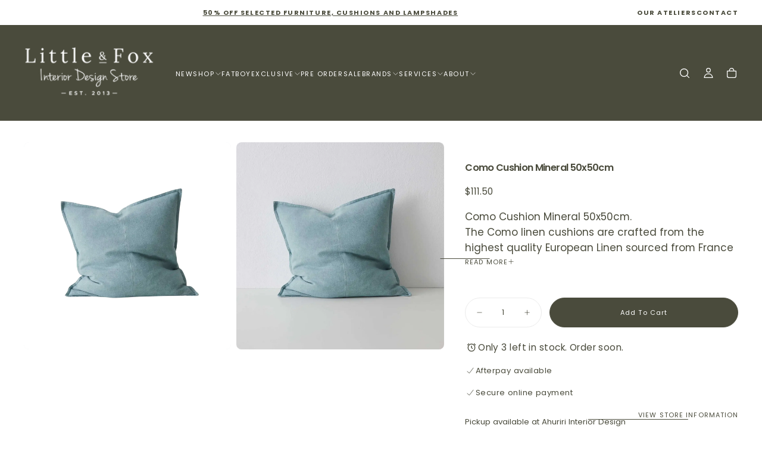

--- FILE ---
content_type: text/html; charset=utf-8
request_url: https://littleandfox.co.nz/products/como-cushion-cover-mineral-50x50cm
body_size: 52719
content:
<!doctype html>

<html class="no-js" lang="en">
  <head>
    <!-- Google Tag Manager -->
<script>(function(w,d,s,l,i){w[l]=w[l]||[];w[l].push({'gtm.start':
new Date().getTime(),event:'gtm.js'});var f=d.getElementsByTagName(s)[0],
j=d.createElement(s),dl=l!='dataLayer'?'&l='+l:'';j.async=true;j.src=
'https://www.googletagmanager.com/gtm.js?id='+i+dl;f.parentNode.insertBefore(j,f);
})(window,document,'script','dataLayer','GTM-W64TRRJ');</script>
<!-- End Google Tag Manager -->
    <meta charset="utf-8">
    <meta http-equiv="X-UA-Compatible" content="IE=edge">
    <meta name="viewport" content="width=device-width,initial-scale=1">
    <meta name="theme-color" content="">
    <link rel="canonical" href="https://littleandfox.co.nz/products/como-cushion-cover-mineral-50x50cm">
    <link rel="preconnect" href="https://cdn.shopify.com" crossorigin><link rel="icon" type="image/png" href="//littleandfox.co.nz/cdn/shop/files/1-Title_2x_eb5ccf57-5214-47b5-bcb0-9316e5287f50.png?crop=center&height=32&v=1756955998&width=32"><link rel="preconnect" href="https://fonts.shopifycdn.com" crossorigin>

<title>
  Como Cushion Mineral 50x50cm – Weave | Little &amp; Fox
</title><meta name="description" content="Shop the Como Cushion in Mineral by Weave. Calm, cool blue stonewashed linen perfect for soft tonal styling. Feather inner included."><meta property="og:site_name" content="Little &amp; Fox">
<meta property="og:url" content="https://littleandfox.co.nz/products/como-cushion-cover-mineral-50x50cm">
<meta property="og:title" content="Como Cushion Mineral 50x50cm – Weave | Little &amp; Fox">
<meta property="og:type" content="product">
<meta property="og:description" content="Shop the Como Cushion in Mineral by Weave. Calm, cool blue stonewashed linen perfect for soft tonal styling. Feather inner included."><meta property="og:image" content="http://littleandfox.co.nz/cdn/shop/files/como-cushion-mineral-50x50cm_Little-and-Fox.jpg?v=1764170237">
  <meta property="og:image:secure_url" content="https://littleandfox.co.nz/cdn/shop/files/como-cushion-mineral-50x50cm_Little-and-Fox.jpg?v=1764170237">
  <meta property="og:image:width" content="2048">
  <meta property="og:image:height" content="2048"><meta property="og:price:amount" content="111.50">
  <meta property="og:price:currency" content="NZD"><meta name="twitter:card" content="summary_large_image">
<meta name="twitter:title" content="Como Cushion Mineral 50x50cm – Weave | Little &amp; Fox">
<meta name="twitter:description" content="Shop the Como Cushion in Mineral by Weave. Calm, cool blue stonewashed linen perfect for soft tonal styling. Feather inner included.">

    <script src="//littleandfox.co.nz/cdn/shop/t/26/assets/swiper-bundle.min.js?v=76204931248172345031749945471" defer="defer"></script>
    <script src="//littleandfox.co.nz/cdn/shop/t/26/assets/bodyScrollLock.min.js?v=15890374805268084651749945469" defer="defer"></script>
    <script src="//littleandfox.co.nz/cdn/shop/t/26/assets/pubsub.js?v=47587058936531202851749945470" defer="defer"></script>
    <script src="//littleandfox.co.nz/cdn/shop/t/26/assets/global.js?v=25615628011969451921749945470" defer="defer"></script>
    <noscript>
      <style>
        img[loading='lazy'] { opacity: 1; }
      </style>
    </noscript>
    <script src="//littleandfox.co.nz/cdn/shop/t/26/assets/cookies.js?v=121601133523406246751749945470" defer="defer"></script>

    <script>window.performance && window.performance.mark && window.performance.mark('shopify.content_for_header.start');</script><meta name="google-site-verification" content="xFz4u4yEpuX44HiMSDyEyhrp7qSTFI36itdfcGKjnCs">
<meta id="shopify-digital-wallet" name="shopify-digital-wallet" content="/24936232/digital_wallets/dialog">
<meta name="shopify-checkout-api-token" content="5bdb864410a2a96170ef799c48f349b3">
<link rel="alternate" type="application/json+oembed" href="https://littleandfox.co.nz/products/como-cushion-cover-mineral-50x50cm.oembed">
<script async="async" src="/checkouts/internal/preloads.js?locale=en-NZ"></script>
<link rel="preconnect" href="https://shop.app" crossorigin="anonymous">
<script async="async" src="https://shop.app/checkouts/internal/preloads.js?locale=en-NZ&shop_id=24936232" crossorigin="anonymous"></script>
<script id="apple-pay-shop-capabilities" type="application/json">{"shopId":24936232,"countryCode":"NZ","currencyCode":"NZD","merchantCapabilities":["supports3DS"],"merchantId":"gid:\/\/shopify\/Shop\/24936232","merchantName":"Little \u0026 Fox","requiredBillingContactFields":["postalAddress","email","phone"],"requiredShippingContactFields":["postalAddress","email","phone"],"shippingType":"shipping","supportedNetworks":["visa","masterCard","amex","jcb"],"total":{"type":"pending","label":"Little \u0026 Fox","amount":"1.00"},"shopifyPaymentsEnabled":true,"supportsSubscriptions":true}</script>
<script id="shopify-features" type="application/json">{"accessToken":"5bdb864410a2a96170ef799c48f349b3","betas":["rich-media-storefront-analytics"],"domain":"littleandfox.co.nz","predictiveSearch":true,"shopId":24936232,"locale":"en"}</script>
<script>var Shopify = Shopify || {};
Shopify.shop = "little-and-fox-shop.myshopify.com";
Shopify.locale = "en";
Shopify.currency = {"active":"NZD","rate":"1.0"};
Shopify.country = "NZ";
Shopify.theme = {"name":"Release","id":167643447604,"schema_name":"Release","schema_version":"2.0.0","theme_store_id":2698,"role":"main"};
Shopify.theme.handle = "null";
Shopify.theme.style = {"id":null,"handle":null};
Shopify.cdnHost = "littleandfox.co.nz/cdn";
Shopify.routes = Shopify.routes || {};
Shopify.routes.root = "/";</script>
<script type="module">!function(o){(o.Shopify=o.Shopify||{}).modules=!0}(window);</script>
<script>!function(o){function n(){var o=[];function n(){o.push(Array.prototype.slice.apply(arguments))}return n.q=o,n}var t=o.Shopify=o.Shopify||{};t.loadFeatures=n(),t.autoloadFeatures=n()}(window);</script>
<script>
  window.ShopifyPay = window.ShopifyPay || {};
  window.ShopifyPay.apiHost = "shop.app\/pay";
  window.ShopifyPay.redirectState = null;
</script>
<script id="shop-js-analytics" type="application/json">{"pageType":"product"}</script>
<script defer="defer" async type="module" src="//littleandfox.co.nz/cdn/shopifycloud/shop-js/modules/v2/client.init-shop-cart-sync_BT-GjEfc.en.esm.js"></script>
<script defer="defer" async type="module" src="//littleandfox.co.nz/cdn/shopifycloud/shop-js/modules/v2/chunk.common_D58fp_Oc.esm.js"></script>
<script defer="defer" async type="module" src="//littleandfox.co.nz/cdn/shopifycloud/shop-js/modules/v2/chunk.modal_xMitdFEc.esm.js"></script>
<script type="module">
  await import("//littleandfox.co.nz/cdn/shopifycloud/shop-js/modules/v2/client.init-shop-cart-sync_BT-GjEfc.en.esm.js");
await import("//littleandfox.co.nz/cdn/shopifycloud/shop-js/modules/v2/chunk.common_D58fp_Oc.esm.js");
await import("//littleandfox.co.nz/cdn/shopifycloud/shop-js/modules/v2/chunk.modal_xMitdFEc.esm.js");

  window.Shopify.SignInWithShop?.initShopCartSync?.({"fedCMEnabled":true,"windoidEnabled":true});

</script>
<script>
  window.Shopify = window.Shopify || {};
  if (!window.Shopify.featureAssets) window.Shopify.featureAssets = {};
  window.Shopify.featureAssets['shop-js'] = {"shop-cart-sync":["modules/v2/client.shop-cart-sync_DZOKe7Ll.en.esm.js","modules/v2/chunk.common_D58fp_Oc.esm.js","modules/v2/chunk.modal_xMitdFEc.esm.js"],"init-fed-cm":["modules/v2/client.init-fed-cm_B6oLuCjv.en.esm.js","modules/v2/chunk.common_D58fp_Oc.esm.js","modules/v2/chunk.modal_xMitdFEc.esm.js"],"shop-cash-offers":["modules/v2/client.shop-cash-offers_D2sdYoxE.en.esm.js","modules/v2/chunk.common_D58fp_Oc.esm.js","modules/v2/chunk.modal_xMitdFEc.esm.js"],"shop-login-button":["modules/v2/client.shop-login-button_QeVjl5Y3.en.esm.js","modules/v2/chunk.common_D58fp_Oc.esm.js","modules/v2/chunk.modal_xMitdFEc.esm.js"],"pay-button":["modules/v2/client.pay-button_DXTOsIq6.en.esm.js","modules/v2/chunk.common_D58fp_Oc.esm.js","modules/v2/chunk.modal_xMitdFEc.esm.js"],"shop-button":["modules/v2/client.shop-button_DQZHx9pm.en.esm.js","modules/v2/chunk.common_D58fp_Oc.esm.js","modules/v2/chunk.modal_xMitdFEc.esm.js"],"avatar":["modules/v2/client.avatar_BTnouDA3.en.esm.js"],"init-windoid":["modules/v2/client.init-windoid_CR1B-cfM.en.esm.js","modules/v2/chunk.common_D58fp_Oc.esm.js","modules/v2/chunk.modal_xMitdFEc.esm.js"],"init-shop-for-new-customer-accounts":["modules/v2/client.init-shop-for-new-customer-accounts_C_vY_xzh.en.esm.js","modules/v2/client.shop-login-button_QeVjl5Y3.en.esm.js","modules/v2/chunk.common_D58fp_Oc.esm.js","modules/v2/chunk.modal_xMitdFEc.esm.js"],"init-shop-email-lookup-coordinator":["modules/v2/client.init-shop-email-lookup-coordinator_BI7n9ZSv.en.esm.js","modules/v2/chunk.common_D58fp_Oc.esm.js","modules/v2/chunk.modal_xMitdFEc.esm.js"],"init-shop-cart-sync":["modules/v2/client.init-shop-cart-sync_BT-GjEfc.en.esm.js","modules/v2/chunk.common_D58fp_Oc.esm.js","modules/v2/chunk.modal_xMitdFEc.esm.js"],"shop-toast-manager":["modules/v2/client.shop-toast-manager_DiYdP3xc.en.esm.js","modules/v2/chunk.common_D58fp_Oc.esm.js","modules/v2/chunk.modal_xMitdFEc.esm.js"],"init-customer-accounts":["modules/v2/client.init-customer-accounts_D9ZNqS-Q.en.esm.js","modules/v2/client.shop-login-button_QeVjl5Y3.en.esm.js","modules/v2/chunk.common_D58fp_Oc.esm.js","modules/v2/chunk.modal_xMitdFEc.esm.js"],"init-customer-accounts-sign-up":["modules/v2/client.init-customer-accounts-sign-up_iGw4briv.en.esm.js","modules/v2/client.shop-login-button_QeVjl5Y3.en.esm.js","modules/v2/chunk.common_D58fp_Oc.esm.js","modules/v2/chunk.modal_xMitdFEc.esm.js"],"shop-follow-button":["modules/v2/client.shop-follow-button_CqMgW2wH.en.esm.js","modules/v2/chunk.common_D58fp_Oc.esm.js","modules/v2/chunk.modal_xMitdFEc.esm.js"],"checkout-modal":["modules/v2/client.checkout-modal_xHeaAweL.en.esm.js","modules/v2/chunk.common_D58fp_Oc.esm.js","modules/v2/chunk.modal_xMitdFEc.esm.js"],"shop-login":["modules/v2/client.shop-login_D91U-Q7h.en.esm.js","modules/v2/chunk.common_D58fp_Oc.esm.js","modules/v2/chunk.modal_xMitdFEc.esm.js"],"lead-capture":["modules/v2/client.lead-capture_BJmE1dJe.en.esm.js","modules/v2/chunk.common_D58fp_Oc.esm.js","modules/v2/chunk.modal_xMitdFEc.esm.js"],"payment-terms":["modules/v2/client.payment-terms_Ci9AEqFq.en.esm.js","modules/v2/chunk.common_D58fp_Oc.esm.js","modules/v2/chunk.modal_xMitdFEc.esm.js"]};
</script>
<script>(function() {
  var isLoaded = false;
  function asyncLoad() {
    if (isLoaded) return;
    isLoaded = true;
    var urls = ["https:\/\/chimpstatic.com\/mcjs-connected\/js\/users\/ea74b0e8815c518f10ee5427e\/dd0a7481f39c466ac1a1e8111.js?shop=little-and-fox-shop.myshopify.com","https:\/\/cdn.nfcube.com\/instafeed-9dedc5f96e356151bd2d7ed13a65c557.js?shop=little-and-fox-shop.myshopify.com","https:\/\/cdn.shopify.com\/s\/files\/1\/2493\/6232\/t\/19\/assets\/pop_24936232.js?v=1686617109\u0026shop=little-and-fox-shop.myshopify.com","https:\/\/cdn-bundler.nice-team.net\/app\/js\/bundler.js?shop=little-and-fox-shop.myshopify.com"];
    for (var i = 0; i < urls.length; i++) {
      var s = document.createElement('script');
      s.type = 'text/javascript';
      s.async = true;
      s.src = urls[i];
      var x = document.getElementsByTagName('script')[0];
      x.parentNode.insertBefore(s, x);
    }
  };
  if(window.attachEvent) {
    window.attachEvent('onload', asyncLoad);
  } else {
    window.addEventListener('load', asyncLoad, false);
  }
})();</script>
<script id="__st">var __st={"a":24936232,"offset":46800,"reqid":"0b167b43-f62d-4213-8317-7c1b599a7cd1-1769150048","pageurl":"littleandfox.co.nz\/products\/como-cushion-cover-mineral-50x50cm","u":"c4bfcb4f299d","p":"product","rtyp":"product","rid":6710716432459};</script>
<script>window.ShopifyPaypalV4VisibilityTracking = true;</script>
<script id="captcha-bootstrap">!function(){'use strict';const t='contact',e='account',n='new_comment',o=[[t,t],['blogs',n],['comments',n],[t,'customer']],c=[[e,'customer_login'],[e,'guest_login'],[e,'recover_customer_password'],[e,'create_customer']],r=t=>t.map((([t,e])=>`form[action*='/${t}']:not([data-nocaptcha='true']) input[name='form_type'][value='${e}']`)).join(','),a=t=>()=>t?[...document.querySelectorAll(t)].map((t=>t.form)):[];function s(){const t=[...o],e=r(t);return a(e)}const i='password',u='form_key',d=['recaptcha-v3-token','g-recaptcha-response','h-captcha-response',i],f=()=>{try{return window.sessionStorage}catch{return}},m='__shopify_v',_=t=>t.elements[u];function p(t,e,n=!1){try{const o=window.sessionStorage,c=JSON.parse(o.getItem(e)),{data:r}=function(t){const{data:e,action:n}=t;return t[m]||n?{data:e,action:n}:{data:t,action:n}}(c);for(const[e,n]of Object.entries(r))t.elements[e]&&(t.elements[e].value=n);n&&o.removeItem(e)}catch(o){console.error('form repopulation failed',{error:o})}}const l='form_type',E='cptcha';function T(t){t.dataset[E]=!0}const w=window,h=w.document,L='Shopify',v='ce_forms',y='captcha';let A=!1;((t,e)=>{const n=(g='f06e6c50-85a8-45c8-87d0-21a2b65856fe',I='https://cdn.shopify.com/shopifycloud/storefront-forms-hcaptcha/ce_storefront_forms_captcha_hcaptcha.v1.5.2.iife.js',D={infoText:'Protected by hCaptcha',privacyText:'Privacy',termsText:'Terms'},(t,e,n)=>{const o=w[L][v],c=o.bindForm;if(c)return c(t,g,e,D).then(n);var r;o.q.push([[t,g,e,D],n]),r=I,A||(h.body.append(Object.assign(h.createElement('script'),{id:'captcha-provider',async:!0,src:r})),A=!0)});var g,I,D;w[L]=w[L]||{},w[L][v]=w[L][v]||{},w[L][v].q=[],w[L][y]=w[L][y]||{},w[L][y].protect=function(t,e){n(t,void 0,e),T(t)},Object.freeze(w[L][y]),function(t,e,n,w,h,L){const[v,y,A,g]=function(t,e,n){const i=e?o:[],u=t?c:[],d=[...i,...u],f=r(d),m=r(i),_=r(d.filter((([t,e])=>n.includes(e))));return[a(f),a(m),a(_),s()]}(w,h,L),I=t=>{const e=t.target;return e instanceof HTMLFormElement?e:e&&e.form},D=t=>v().includes(t);t.addEventListener('submit',(t=>{const e=I(t);if(!e)return;const n=D(e)&&!e.dataset.hcaptchaBound&&!e.dataset.recaptchaBound,o=_(e),c=g().includes(e)&&(!o||!o.value);(n||c)&&t.preventDefault(),c&&!n&&(function(t){try{if(!f())return;!function(t){const e=f();if(!e)return;const n=_(t);if(!n)return;const o=n.value;o&&e.removeItem(o)}(t);const e=Array.from(Array(32),(()=>Math.random().toString(36)[2])).join('');!function(t,e){_(t)||t.append(Object.assign(document.createElement('input'),{type:'hidden',name:u})),t.elements[u].value=e}(t,e),function(t,e){const n=f();if(!n)return;const o=[...t.querySelectorAll(`input[type='${i}']`)].map((({name:t})=>t)),c=[...d,...o],r={};for(const[a,s]of new FormData(t).entries())c.includes(a)||(r[a]=s);n.setItem(e,JSON.stringify({[m]:1,action:t.action,data:r}))}(t,e)}catch(e){console.error('failed to persist form',e)}}(e),e.submit())}));const S=(t,e)=>{t&&!t.dataset[E]&&(n(t,e.some((e=>e===t))),T(t))};for(const o of['focusin','change'])t.addEventListener(o,(t=>{const e=I(t);D(e)&&S(e,y())}));const B=e.get('form_key'),M=e.get(l),P=B&&M;t.addEventListener('DOMContentLoaded',(()=>{const t=y();if(P)for(const e of t)e.elements[l].value===M&&p(e,B);[...new Set([...A(),...v().filter((t=>'true'===t.dataset.shopifyCaptcha))])].forEach((e=>S(e,t)))}))}(h,new URLSearchParams(w.location.search),n,t,e,['guest_login'])})(!0,!0)}();</script>
<script integrity="sha256-4kQ18oKyAcykRKYeNunJcIwy7WH5gtpwJnB7kiuLZ1E=" data-source-attribution="shopify.loadfeatures" defer="defer" src="//littleandfox.co.nz/cdn/shopifycloud/storefront/assets/storefront/load_feature-a0a9edcb.js" crossorigin="anonymous"></script>
<script crossorigin="anonymous" defer="defer" src="//littleandfox.co.nz/cdn/shopifycloud/storefront/assets/shopify_pay/storefront-65b4c6d7.js?v=20250812"></script>
<script data-source-attribution="shopify.dynamic_checkout.dynamic.init">var Shopify=Shopify||{};Shopify.PaymentButton=Shopify.PaymentButton||{isStorefrontPortableWallets:!0,init:function(){window.Shopify.PaymentButton.init=function(){};var t=document.createElement("script");t.src="https://littleandfox.co.nz/cdn/shopifycloud/portable-wallets/latest/portable-wallets.en.js",t.type="module",document.head.appendChild(t)}};
</script>
<script data-source-attribution="shopify.dynamic_checkout.buyer_consent">
  function portableWalletsHideBuyerConsent(e){var t=document.getElementById("shopify-buyer-consent"),n=document.getElementById("shopify-subscription-policy-button");t&&n&&(t.classList.add("hidden"),t.setAttribute("aria-hidden","true"),n.removeEventListener("click",e))}function portableWalletsShowBuyerConsent(e){var t=document.getElementById("shopify-buyer-consent"),n=document.getElementById("shopify-subscription-policy-button");t&&n&&(t.classList.remove("hidden"),t.removeAttribute("aria-hidden"),n.addEventListener("click",e))}window.Shopify?.PaymentButton&&(window.Shopify.PaymentButton.hideBuyerConsent=portableWalletsHideBuyerConsent,window.Shopify.PaymentButton.showBuyerConsent=portableWalletsShowBuyerConsent);
</script>
<script data-source-attribution="shopify.dynamic_checkout.cart.bootstrap">document.addEventListener("DOMContentLoaded",(function(){function t(){return document.querySelector("shopify-accelerated-checkout-cart, shopify-accelerated-checkout")}if(t())Shopify.PaymentButton.init();else{new MutationObserver((function(e,n){t()&&(Shopify.PaymentButton.init(),n.disconnect())})).observe(document.body,{childList:!0,subtree:!0})}}));
</script>
<link id="shopify-accelerated-checkout-styles" rel="stylesheet" media="screen" href="https://littleandfox.co.nz/cdn/shopifycloud/portable-wallets/latest/accelerated-checkout-backwards-compat.css" crossorigin="anonymous">
<style id="shopify-accelerated-checkout-cart">
        #shopify-buyer-consent {
  margin-top: 1em;
  display: inline-block;
  width: 100%;
}

#shopify-buyer-consent.hidden {
  display: none;
}

#shopify-subscription-policy-button {
  background: none;
  border: none;
  padding: 0;
  text-decoration: underline;
  font-size: inherit;
  cursor: pointer;
}

#shopify-subscription-policy-button::before {
  box-shadow: none;
}

      </style>

<script>window.performance && window.performance.mark && window.performance.mark('shopify.content_for_header.end');</script>
<style data-shopify>/* typography - body */
  @font-face {
  font-family: Poppins;
  font-weight: 400;
  font-style: normal;
  font-display: swap;
  src: url("//littleandfox.co.nz/cdn/fonts/poppins/poppins_n4.0ba78fa5af9b0e1a374041b3ceaadf0a43b41362.woff2") format("woff2"),
       url("//littleandfox.co.nz/cdn/fonts/poppins/poppins_n4.214741a72ff2596839fc9760ee7a770386cf16ca.woff") format("woff");
}

  @font-face {
  font-family: Poppins;
  font-weight: 400;
  font-style: normal;
  font-display: swap;
  src: url("//littleandfox.co.nz/cdn/fonts/poppins/poppins_n4.0ba78fa5af9b0e1a374041b3ceaadf0a43b41362.woff2") format("woff2"),
       url("//littleandfox.co.nz/cdn/fonts/poppins/poppins_n4.214741a72ff2596839fc9760ee7a770386cf16ca.woff") format("woff");
}

  @font-face {
  font-family: Poppins;
  font-weight: 500;
  font-style: normal;
  font-display: swap;
  src: url("//littleandfox.co.nz/cdn/fonts/poppins/poppins_n5.ad5b4b72b59a00358afc706450c864c3c8323842.woff2") format("woff2"),
       url("//littleandfox.co.nz/cdn/fonts/poppins/poppins_n5.33757fdf985af2d24b32fcd84c9a09224d4b2c39.woff") format("woff");
}

  @font-face {
  font-family: Poppins;
  font-weight: 600;
  font-style: normal;
  font-display: swap;
  src: url("//littleandfox.co.nz/cdn/fonts/poppins/poppins_n6.aa29d4918bc243723d56b59572e18228ed0786f6.woff2") format("woff2"),
       url("//littleandfox.co.nz/cdn/fonts/poppins/poppins_n6.5f815d845fe073750885d5b7e619ee00e8111208.woff") format("woff");
}

  @font-face {
  font-family: Poppins;
  font-weight: 700;
  font-style: normal;
  font-display: swap;
  src: url("//littleandfox.co.nz/cdn/fonts/poppins/poppins_n7.56758dcf284489feb014a026f3727f2f20a54626.woff2") format("woff2"),
       url("//littleandfox.co.nz/cdn/fonts/poppins/poppins_n7.f34f55d9b3d3205d2cd6f64955ff4b36f0cfd8da.woff") format("woff");
}


  /* typography - body italic */
  @font-face {
  font-family: Poppins;
  font-weight: 400;
  font-style: italic;
  font-display: swap;
  src: url("//littleandfox.co.nz/cdn/fonts/poppins/poppins_i4.846ad1e22474f856bd6b81ba4585a60799a9f5d2.woff2") format("woff2"),
       url("//littleandfox.co.nz/cdn/fonts/poppins/poppins_i4.56b43284e8b52fc64c1fd271f289a39e8477e9ec.woff") format("woff");
}

  @font-face {
  font-family: Poppins;
  font-weight: 700;
  font-style: italic;
  font-display: swap;
  src: url("//littleandfox.co.nz/cdn/fonts/poppins/poppins_i7.42fd71da11e9d101e1e6c7932199f925f9eea42d.woff2") format("woff2"),
       url("//littleandfox.co.nz/cdn/fonts/poppins/poppins_i7.ec8499dbd7616004e21155106d13837fff4cf556.woff") format("woff");
}


  /* typography - heading */
  @font-face {
  font-family: Poppins;
  font-weight: 400;
  font-style: normal;
  font-display: swap;
  src: url("//littleandfox.co.nz/cdn/fonts/poppins/poppins_n4.0ba78fa5af9b0e1a374041b3ceaadf0a43b41362.woff2") format("woff2"),
       url("//littleandfox.co.nz/cdn/fonts/poppins/poppins_n4.214741a72ff2596839fc9760ee7a770386cf16ca.woff") format("woff");
}

  @font-face {
  font-family: Poppins;
  font-weight: 400;
  font-style: normal;
  font-display: swap;
  src: url("//littleandfox.co.nz/cdn/fonts/poppins/poppins_n4.0ba78fa5af9b0e1a374041b3ceaadf0a43b41362.woff2") format("woff2"),
       url("//littleandfox.co.nz/cdn/fonts/poppins/poppins_n4.214741a72ff2596839fc9760ee7a770386cf16ca.woff") format("woff");
}

  @font-face {
  font-family: Poppins;
  font-weight: 500;
  font-style: normal;
  font-display: swap;
  src: url("//littleandfox.co.nz/cdn/fonts/poppins/poppins_n5.ad5b4b72b59a00358afc706450c864c3c8323842.woff2") format("woff2"),
       url("//littleandfox.co.nz/cdn/fonts/poppins/poppins_n5.33757fdf985af2d24b32fcd84c9a09224d4b2c39.woff") format("woff");
}

  @font-face {
  font-family: Poppins;
  font-weight: 600;
  font-style: normal;
  font-display: swap;
  src: url("//littleandfox.co.nz/cdn/fonts/poppins/poppins_n6.aa29d4918bc243723d56b59572e18228ed0786f6.woff2") format("woff2"),
       url("//littleandfox.co.nz/cdn/fonts/poppins/poppins_n6.5f815d845fe073750885d5b7e619ee00e8111208.woff") format("woff");
}

  @font-face {
  font-family: Poppins;
  font-weight: 700;
  font-style: normal;
  font-display: swap;
  src: url("//littleandfox.co.nz/cdn/fonts/poppins/poppins_n7.56758dcf284489feb014a026f3727f2f20a54626.woff2") format("woff2"),
       url("//littleandfox.co.nz/cdn/fonts/poppins/poppins_n7.f34f55d9b3d3205d2cd6f64955ff4b36f0cfd8da.woff") format("woff");
}


  /* typography - italic */
  @font-face {
  font-family: Cormorant;
  font-weight: 400;
  font-style: italic;
  font-display: swap;
  src: url("//littleandfox.co.nz/cdn/fonts/cormorant/cormorant_i4.0b95f138bb9694e184a2ebaf079dd59cf448e2d3.woff2") format("woff2"),
       url("//littleandfox.co.nz/cdn/fonts/cormorant/cormorant_i4.75684eb0a368d69688996f5f8e72c62747e6c249.woff") format("woff");
}

  @font-face {
  font-family: Cormorant;
  font-weight: 400;
  font-style: italic;
  font-display: swap;
  src: url("//littleandfox.co.nz/cdn/fonts/cormorant/cormorant_i4.0b95f138bb9694e184a2ebaf079dd59cf448e2d3.woff2") format("woff2"),
       url("//littleandfox.co.nz/cdn/fonts/cormorant/cormorant_i4.75684eb0a368d69688996f5f8e72c62747e6c249.woff") format("woff");
}

  @font-face {
  font-family: Cormorant;
  font-weight: 500;
  font-style: italic;
  font-display: swap;
  src: url("//littleandfox.co.nz/cdn/fonts/cormorant/cormorant_i5.5f44803b5f0edb410d154f596e709a324a72bde3.woff2") format("woff2"),
       url("//littleandfox.co.nz/cdn/fonts/cormorant/cormorant_i5.a529d8c487f1e4d284473cc4a5502e52c8de247f.woff") format("woff");
}

  @font-face {
  font-family: Cormorant;
  font-weight: 600;
  font-style: italic;
  font-display: swap;
  src: url("//littleandfox.co.nz/cdn/fonts/cormorant/cormorant_i6.d9cec4523bc4837b1c96b94ecf1a29351fbd8199.woff2") format("woff2"),
       url("//littleandfox.co.nz/cdn/fonts/cormorant/cormorant_i6.d18564a4f17d4e508a5eefe333645fbb7817d176.woff") format("woff");
}

  @font-face {
  font-family: Cormorant;
  font-weight: 700;
  font-style: italic;
  font-display: swap;
  src: url("//littleandfox.co.nz/cdn/fonts/cormorant/cormorant_i7.fa6e55789218717259c80e332e32b03d0c0e36e1.woff2") format("woff2"),
       url("//littleandfox.co.nz/cdn/fonts/cormorant/cormorant_i7.b5766b6262212587af58cec3328f4ffbc7c29531.woff") format("woff");
}


  /* typography - button */
  @font-face {
  font-family: Poppins;
  font-weight: 400;
  font-style: normal;
  font-display: swap;
  src: url("//littleandfox.co.nz/cdn/fonts/poppins/poppins_n4.0ba78fa5af9b0e1a374041b3ceaadf0a43b41362.woff2") format("woff2"),
       url("//littleandfox.co.nz/cdn/fonts/poppins/poppins_n4.214741a72ff2596839fc9760ee7a770386cf16ca.woff") format("woff");
}

  @font-face {
  font-family: Poppins;
  font-weight: 400;
  font-style: normal;
  font-display: swap;
  src: url("//littleandfox.co.nz/cdn/fonts/poppins/poppins_n4.0ba78fa5af9b0e1a374041b3ceaadf0a43b41362.woff2") format("woff2"),
       url("//littleandfox.co.nz/cdn/fonts/poppins/poppins_n4.214741a72ff2596839fc9760ee7a770386cf16ca.woff") format("woff");
}

  @font-face {
  font-family: Poppins;
  font-weight: 500;
  font-style: normal;
  font-display: swap;
  src: url("//littleandfox.co.nz/cdn/fonts/poppins/poppins_n5.ad5b4b72b59a00358afc706450c864c3c8323842.woff2") format("woff2"),
       url("//littleandfox.co.nz/cdn/fonts/poppins/poppins_n5.33757fdf985af2d24b32fcd84c9a09224d4b2c39.woff") format("woff");
}

  @font-face {
  font-family: Poppins;
  font-weight: 600;
  font-style: normal;
  font-display: swap;
  src: url("//littleandfox.co.nz/cdn/fonts/poppins/poppins_n6.aa29d4918bc243723d56b59572e18228ed0786f6.woff2") format("woff2"),
       url("//littleandfox.co.nz/cdn/fonts/poppins/poppins_n6.5f815d845fe073750885d5b7e619ee00e8111208.woff") format("woff");
}

  @font-face {
  font-family: Poppins;
  font-weight: 700;
  font-style: normal;
  font-display: swap;
  src: url("//littleandfox.co.nz/cdn/fonts/poppins/poppins_n7.56758dcf284489feb014a026f3727f2f20a54626.woff2") format("woff2"),
       url("//littleandfox.co.nz/cdn/fonts/poppins/poppins_n7.f34f55d9b3d3205d2cd6f64955ff4b36f0cfd8da.woff") format("woff");
}


  
  :root,

    

  .color-scheme-1 {
    --color-background: 255,255,255;
    --gradient-background: #ffffff;

    --color-background-contrast: 191,191,191;
    --color-shadow: 17,17,17;

    /* typography */
    --color-primary-text: 206,85,32;
    --color-secondary-text: 206,85,32;
    --color-heading-text: 206,85,32;

    --color-foreground: 206,85,32;

    /* buttons */
    --color-filled-button: 206,85,32;
    --color-filled-button-text: 255,255,255;
    --color-outlined-button: 255,255,255;
    --color-outlined-button-text: 206,85,32;

    --color-button-text: 255,255,255;

    /* other elements */
    --color-link: 255,255,255;
    --color-border: 235,235,235;
    --alpha-border: 1;

    --color-tag-foreground: 255,255,255;
    --color-tag-background: 94,90,89;

    --color-progress-bar: 101,112,110;
    --color-placeholder: 171,171,171;
    --color-rating-stars: 206,85,32;

    --color-button-swiper: 206,85,32;
  }
  
  

    

  .color-scheme-2 {
    --color-background: 255,255,255;
    --gradient-background: #ffffff;

    --color-background-contrast: 191,191,191;
    --color-shadow: 17,17,17;

    /* typography */
    --color-primary-text: 74,75,60;
    --color-secondary-text: 74,75,60;
    --color-heading-text: 74,75,60;

    --color-foreground: 74,75,60;

    /* buttons */
    --color-filled-button: 74,75,60;
    --color-filled-button-text: 255,255,255;
    --color-outlined-button: 255,255,255;
    --color-outlined-button-text: 74,75,60;

    --color-button-text: 255,255,255;

    /* other elements */
    --color-link: 74,75,60;
    --color-border: 235,235,235;
    --alpha-border: 1;

    --color-tag-foreground: 255,255,255;
    --color-tag-background: 17,17,17;

    --color-progress-bar: 101,112,110;
    --color-placeholder: 242,243,247;
    --color-rating-stars: 0,0,0;

    --color-button-swiper: 74,75,60;
  }
  
  

    

  .color-scheme-3 {
    --color-background: 255,255,255;
    --gradient-background: #ffffff;

    --color-background-contrast: 191,191,191;
    --color-shadow: 17,17,17;

    /* typography */
    --color-primary-text: 240,158,159;
    --color-secondary-text: 240,158,159;
    --color-heading-text: 240,158,159;

    --color-foreground: 240,158,159;

    /* buttons */
    --color-filled-button: 240,158,159;
    --color-filled-button-text: 255,255,255;
    --color-outlined-button: 255,255,255;
    --color-outlined-button-text: 240,158,159;

    --color-button-text: 255,255,255;

    /* other elements */
    --color-link: 240,158,159;
    --color-border: 235,235,235;
    --alpha-border: 1;

    --color-tag-foreground: 255,255,255;
    --color-tag-background: 19,45,64;

    --color-progress-bar: 19,45,64;
    --color-placeholder: 242,243,247;
    --color-rating-stars: 0,0,0;

    --color-button-swiper: 240,158,159;
  }
  
  

    

  .color-scheme-4 {
    --color-background: 206,85,32;
    --gradient-background: #ce5520;

    --color-background-contrast: 96,39,15;
    --color-shadow: 240,158,159;

    /* typography */
    --color-primary-text: 255,255,255;
    --color-secondary-text: 255,255,255;
    --color-heading-text: 255,255,255;

    --color-foreground: 255,255,255;

    /* buttons */
    --color-filled-button: 255,255,255;
    --color-filled-button-text: 206,85,32;
    --color-outlined-button: 206,85,32;
    --color-outlined-button-text: 255,255,255;

    --color-button-text: 206,85,32;

    /* other elements */
    --color-link: 255,255,255;
    --color-border: 235,235,235;
    --alpha-border: 1;

    --color-tag-foreground: 206,85,32;
    --color-tag-background: 255,255,255;

    --color-progress-bar: 176,185,183;
    --color-placeholder: 242,243,247;
    --color-rating-stars: 255,255,255;

    --color-button-swiper: 255,255,255;
  }
  
  

    

  .color-scheme-5 {
    --color-background: 74,75,60;
    --gradient-background: #4a4b3c;

    --color-background-contrast: 4,4,3;
    --color-shadow: 240,158,159;

    /* typography */
    --color-primary-text: 255,255,255;
    --color-secondary-text: 255,255,255;
    --color-heading-text: 255,255,255;

    --color-foreground: 255,255,255;

    /* buttons */
    --color-filled-button: 255,255,255;
    --color-filled-button-text: 74,75,60;
    --color-outlined-button: 74,75,60;
    --color-outlined-button-text: 255,255,255;

    --color-button-text: 74,75,60;

    /* other elements */
    --color-link: 255,255,255;
    --color-border: 235,235,235;
    --alpha-border: 1;

    --color-tag-foreground: 255,255,255;
    --color-tag-background: 240,158,159;

    --color-progress-bar: 240,158,159;
    --color-placeholder: 242,243,247;
    --color-rating-stars: 255,255,255;

    --color-button-swiper: 255,255,255;
  }
  
  

    

  .color-scheme-6 {
    --color-background: 240,158,159;
    --gradient-background: #f09e9f;

    --color-background-contrast: 223,48,50;
    --color-shadow: 206,85,32;

    /* typography */
    --color-primary-text: 255,255,255;
    --color-secondary-text: 255,255,255;
    --color-heading-text: 255,255,255;

    --color-foreground: 255,255,255;

    /* buttons */
    --color-filled-button: 255,255,255;
    --color-filled-button-text: 240,158,159;
    --color-outlined-button: 240,158,159;
    --color-outlined-button-text: 255,255,255;

    --color-button-text: 240,158,159;

    /* other elements */
    --color-link: 255,255,255;
    --color-border: 235,235,235;
    --alpha-border: 1;

    --color-tag-foreground: 255,255,255;
    --color-tag-background: 206,85,32;

    --color-progress-bar: 101,112,110;
    --color-placeholder: 242,243,247;
    --color-rating-stars: 255,255,255;

    --color-button-swiper: 255,255,255;
  }
  
  

    

  .color-scheme-7 {
    --color-background: 206,85,32;
    --gradient-background: #ce5520;

    --color-background-contrast: 96,39,15;
    --color-shadow: 240,158,159;

    /* typography */
    --color-primary-text: 255,255,255;
    --color-secondary-text: 255,255,255;
    --color-heading-text: 255,255,255;

    --color-foreground: 255,255,255;

    /* buttons */
    --color-filled-button: 240,158,159;
    --color-filled-button-text: 255,255,255;
    --color-outlined-button: 206,85,32;
    --color-outlined-button-text: 240,158,159;

    --color-button-text: 255,255,255;

    /* other elements */
    --color-link: 240,158,159;
    --color-border: 235,235,235;
    --alpha-border: 1;

    --color-tag-foreground: 255,255,255;
    --color-tag-background: 240,158,159;

    --color-progress-bar: 101,112,110;
    --color-placeholder: 242,243,247;
    --color-rating-stars: 240,158,159;

    --color-button-swiper: 240,158,159;
  }
  
  

    

  .color-scheme-8 {
    --color-background: 74,75,60;
    --gradient-background: #4a4b3c;

    --color-background-contrast: 4,4,3;
    --color-shadow: 240,158,159;

    /* typography */
    --color-primary-text: 255,255,255;
    --color-secondary-text: 255,255,255;
    --color-heading-text: 255,255,255;

    --color-foreground: 255,255,255;

    /* buttons */
    --color-filled-button: 240,158,159;
    --color-filled-button-text: 255,255,255;
    --color-outlined-button: 74,75,60;
    --color-outlined-button-text: 240,158,159;

    --color-button-text: 255,255,255;

    /* other elements */
    --color-link: 240,158,159;
    --color-border: 235,235,235;
    --alpha-border: 1;

    --color-tag-foreground: 255,255,255;
    --color-tag-background: 240,158,159;

    --color-progress-bar: 101,112,110;
    --color-placeholder: 242,243,247;
    --color-rating-stars: 240,158,159;

    --color-button-swiper: 240,158,159;
  }
  
  

    

  .color-scheme-cfdfa0a2-df46-4b39-abaa-cc54a4990842 {
    --color-background: 240,158,159;
    --gradient-background: #f09e9f;

    --color-background-contrast: 223,48,50;
    --color-shadow: 74,75,60;

    /* typography */
    --color-primary-text: 255,255,255;
    --color-secondary-text: 255,255,255;
    --color-heading-text: 255,255,255;

    --color-foreground: 255,255,255;

    /* buttons */
    --color-filled-button: 206,85,32;
    --color-filled-button-text: 255,255,255;
    --color-outlined-button: 240,158,159;
    --color-outlined-button-text: 206,85,32;

    --color-button-text: 255,255,255;

    /* other elements */
    --color-link: 206,85,32;
    --color-border: 235,235,235;
    --alpha-border: 1;

    --color-tag-foreground: 255,255,255;
    --color-tag-background: 94,90,89;

    --color-progress-bar: 101,112,110;
    --color-placeholder: 171,171,171;
    --color-rating-stars: 74,75,60;

    --color-button-swiper: 206,85,32;
  }
  
  

    

  .color-scheme-4b7b0106-0050-4166-a1bd-669dce3752ff {
    --color-background: 255,255,255;
    --gradient-background: #ffffff;

    --color-background-contrast: 191,191,191;
    --color-shadow: 17,17,17;

    /* typography */
    --color-primary-text: 172,190,175;
    --color-secondary-text: 172,190,175;
    --color-heading-text: 172,190,175;

    --color-foreground: 172,190,175;

    /* buttons */
    --color-filled-button: 172,190,175;
    --color-filled-button-text: 255,255,255;
    --color-outlined-button: 255,255,255;
    --color-outlined-button-text: 172,190,175;

    --color-button-text: 255,255,255;

    /* other elements */
    --color-link: 172,190,175;
    --color-border: 235,235,235;
    --alpha-border: 1;

    --color-tag-foreground: 255,255,255;
    --color-tag-background: 94,90,89;

    --color-progress-bar: 101,112,110;
    --color-placeholder: 171,171,171;
    --color-rating-stars: 172,190,175;

    --color-button-swiper: 172,190,175;
  }
  
  

    

  .color-scheme-ba7c5b5c-4053-4c77-afe9-040103cac2b9 {
    --color-background: 172,190,175;
    --gradient-background: #acbeaf;

    --color-background-contrast: 103,132,108;
    --color-shadow: 17,17,17;

    /* typography */
    --color-primary-text: 255,255,255;
    --color-secondary-text: 255,255,255;
    --color-heading-text: 255,255,255;

    --color-foreground: 255,255,255;

    /* buttons */
    --color-filled-button: 255,255,255;
    --color-filled-button-text: 172,190,175;
    --color-outlined-button: 172,190,175;
    --color-outlined-button-text: 255,255,255;

    --color-button-text: 172,190,175;

    /* other elements */
    --color-link: 255,255,255;
    --color-border: 235,235,235;
    --alpha-border: 1;

    --color-tag-foreground: 255,255,255;
    --color-tag-background: 94,90,89;

    --color-progress-bar: 101,112,110;
    --color-placeholder: 171,171,171;
    --color-rating-stars: 255,255,255;

    --color-button-swiper: 255,255,255;
  }
  
  

    

  .color-scheme-6851b220-44b5-4d2c-ab1a-9033ae241fc9 {
    --color-background: 255,255,255;
    --gradient-background: #ffffff;

    --color-background-contrast: 191,191,191;
    --color-shadow: 17,17,17;

    /* typography */
    --color-primary-text: 112,114,92;
    --color-secondary-text: 112,114,92;
    --color-heading-text: 112,114,92;

    --color-foreground: 112,114,92;

    /* buttons */
    --color-filled-button: 112,114,92;
    --color-filled-button-text: 255,255,255;
    --color-outlined-button: 255,255,255;
    --color-outlined-button-text: 112,114,92;

    --color-button-text: 255,255,255;

    /* other elements */
    --color-link: 112,114,92;
    --color-border: 235,235,235;
    --alpha-border: 1;

    --color-tag-foreground: 255,255,255;
    --color-tag-background: 94,90,89;

    --color-progress-bar: 101,112,110;
    --color-placeholder: 171,171,171;
    --color-rating-stars: 112,114,92;

    --color-button-swiper: 112,114,92;
  }
  
  

    

  .color-scheme-4709df87-0063-4fe6-ad19-c64df65e8ceb {
    --color-background: 112,114,92;
    --gradient-background: #70725c;

    --color-background-contrast: 43,43,35;
    --color-shadow: 17,17,17;

    /* typography */
    --color-primary-text: 255,255,255;
    --color-secondary-text: 255,255,255;
    --color-heading-text: 255,255,255;

    --color-foreground: 255,255,255;

    /* buttons */
    --color-filled-button: 255,255,255;
    --color-filled-button-text: 112,114,92;
    --color-outlined-button: 112,114,92;
    --color-outlined-button-text: 255,255,255;

    --color-button-text: 112,114,92;

    /* other elements */
    --color-link: 255,255,255;
    --color-border: 235,235,235;
    --alpha-border: 1;

    --color-tag-foreground: 255,255,255;
    --color-tag-background: 94,90,89;

    --color-progress-bar: 101,112,110;
    --color-placeholder: 171,171,171;
    --color-rating-stars: 255,255,255;

    --color-button-swiper: 255,255,255;
  }
  

  body, .color-scheme-1, .color-scheme-2, .color-scheme-3, .color-scheme-4, .color-scheme-5, .color-scheme-6, .color-scheme-7, .color-scheme-8, .color-scheme-cfdfa0a2-df46-4b39-abaa-cc54a4990842, .color-scheme-4b7b0106-0050-4166-a1bd-669dce3752ff, .color-scheme-ba7c5b5c-4053-4c77-afe9-040103cac2b9, .color-scheme-6851b220-44b5-4d2c-ab1a-9033ae241fc9, .color-scheme-4709df87-0063-4fe6-ad19-c64df65e8ceb {
    color: rgba(var(--color-foreground), 1);
    background-color: rgb(var(--color-background));
  }

  :root {
    /* default values */
    --announcement-bars-before-header-heights: 40px;
    --announcement-bars-before-header-visible-heights: 40px;
    --header-height: 65px;
    --announcement-bar-height: 40px;
    --header-top-position: calc(var(--header-height) + var(--announcement-bars-before-header-heights));
    --header-group-height: 65px;

    /* typography - heading */
    --font-heading-family: Poppins, sans-serif;
    --font-heading-style: normal;
    --font-heading-weight: 400;

    --font-heading-scale: 0.7;
    --font-heading-letter-spacing: -0.04em;
    --font-heading-text-transform: none;
    --font-heading-word-break: break-word;

    /* typography - body */
    --font-body-family: Poppins, sans-serif;
    --font-body-style: normal;
    --font-body-weight: 400;

    --font-body-scale: 1.1;
    --font-body-letter-spacing: -0.04em;

    /* typography - italic */
    --font-italic-family: Cormorant, serif;
    --font-italic-style: italic;
    --font-italic-weight: 400;
    --font-italic-scale: 0.8;

    /* typography - button */
    --font-button-family: Poppins, sans-serif;
    --font-button-style: normal;
    --font-button-weight: 400;

    --font-button-scale: 1.0;
    --font-button-letter-spacing: 0.1em;
    --font-button-text-transform: capitalize;

    /* add 'arial' as a fallback font for rtl languages *//* font weights */
    --font-weight-normal: 400; /* 400 */
    --font-weight-medium: 500; /* 500 */
    --font-weight-semibold: 600; /* 600 */
    --font-weight-bold: 700; /* 700 */

    --font-weight-heading-normal: 400; /* 400 */
    --font-weight-heading-medium: 500; /* 500 */
    --font-weight-heading-semibold: 600; /* 600 */
    --font-weight-heading-bold: 700; /* 700 */

    --font-weight-button-normal: 400; /* 400 */
    --font-weight-button-medium: 500; /* 500 */

    /* digi-note-kk - is it possible to remove these? */
    --letter-spacing-extra-small: 0.05rem;
    --letter-spacing-small: 0.1rem;
    --letter-spacing-medium: 0.2rem;

    --letter-spacing-xxs: -0.04em;
    --letter-spacing-xs: -0.02em;
    --letter-spacing-sm: -0.01em;
    --letter-spacing-md: 0;
    --letter-spacing-lg: 0.01em;
    --letter-spacing-xl: 0.02em;
    --letter-spacing-xxl: 0.04em;

    /* typography - heading - start */
    --h1-multiplier: 4.7rem;
    --h2-multiplier: 3.6rem;
    --h3-multiplier: 2.7rem;
    --h4-multiplier: 2.1rem;
    --h5-multiplier: 1.6rem;
    --h6-multiplier: 1.2rem;

    /* lowercase headings need more line-height */
    
      --line-height-h1: 1.00;
      --line-height-h2: 1.00;
      --line-height-h3: 1.00;
      --line-height-h4: 1.00;
      --line-height-h5: 1.20;
      --line-height-h6: 1.20;
    
    /* typography - heading - end */

    --button-border-radius: 5rem;
    --button-text-transform: capitalize;
    --input-border-radius: 0.8rem;
    --button-action-border-radius: 0.8rem;
    --badge-border-radius: 0.4rem;

    --section-spacing-unit-size: 1.2rem;
    --spacing-unit-size: 1.2rem;
    --grid-spacing: 1.2rem;


    /* common colors */
    --color-success: #E45F5F;
    --color-alert: #F0B743;
    --color-error: #C25151;
    --color-price-accent: #EAF7FC;

    --color-white: #FFFFFF;
    --color-white-rgb: 255, 255, 255;
    --color-black: #111111;
    --color-black-rgb: 17, 17, 17;
    --color-light: #EBEBEB;
    --color-light-rgb: 235, 235, 235;

    --media-overlay-gradient: linear-gradient(180deg, rgba(0, 0, 0, 0) 0%, rgba(0, 0, 0, 0.25) 100%);
    --media-overlay-gradient-mobile: linear-gradient(180deg, rgba(0, 0, 0, 0) 0%, rgba(0, 0, 0, 0.25) 100%);

    --gradient-black: linear-gradient(180deg, rgba(0, 0, 0, 0) 0%, rgba(0, 0, 0, 0.2) 100%);
    --gradient-overlay-horizontal: linear-gradient(0deg, rgba(0, 0, 0, 0.2), rgba(0, 0, 0, 0.2));
    --color-popup-overlay: rgba(0, 0, 0, 0.5);

    --page-width: 1920px;
    --page-gutter: 1.6rem;

    --max-w-xxs-multiplier: 0.4694; /* 676px / 1440px = 0.4694 */
    --max-w-xs-multiplier: 0.5333;  /* 768px / 1440px = 0.5333 */
    --max-w-sm-multiplier: 0.6292;  /* 906px / 1440px = 0.6292 */
    --max-w-md-multiplier: 0.7111;  /* 1024px / 1440px = 0.7111 */
    --max-w-lg-multiplier: 0.7903;  /* 1138px / 1440px = 0.7903 */
    --max-w-xxl-multiplier: 0.9194; /* 1324px / 1440px = 0.9194 */

    --duration-short: 200ms;
    --duration-default: 300ms;
    --duration-long: 400ms;
    --duration-extra-long: 600ms;

    --z-header: 800;
    --z-modals: 900;
    --z-fab: 750;

    /* cards */
    --card-corner-radius: 0.8rem;
    --card-text-align: center;

    --card-aspect-ratio: 3/4;
    --card-media-aspect-ratio: 3 / 4;
    --card-media-object-fit: cover;

    --theme-js-animations-on-mobile: fade-in 800ms forwards paused;

    /* static values - start */
    --font-size-static-h1: 8.0rem;
    --font-size-static-h2: 6.1rem;
    --font-size-static-h3: 4.7rem;
    --font-size-static-h4: 3.6rem;
    --font-size-static-h5: 2.7rem;
    --font-size-static-h6: 2.1rem;
    --font-size-static-h7: 1.6rem;

    --font-size-static-xxs: 0.8rem;
    --font-size-static-xs: 1.0rem;
    --font-size-static-sm: 1.2rem;
    --font-size-static-md: 1.4rem;
    --font-size-static-lg: 1.6rem;
    --font-size-static-xl: 1.8rem;
    --font-size-static-xxl: 2.4rem;

    --line-height-static-xs: 1.00; /* don't use this value unless must */
    --line-height-static-sm: 1.25; /* most common and secure value */
    --line-height-static-md: 1.50;
    --line-height-static-lg: 2.25;
    --line-height-static-xl: 2.50;

    --spacing-unit-size-static: 1.6rem;
    /* static values - end */

    --product-card-option-button-size: 2rem;

    /* drawer */
    --drawer-transition-timing-function: cubic-bezier(0.74, -0.01, 0.26, 1);
    --drawer-transition-duration: 450ms;
  }

  @media screen and (min-width: 750px) {
    :root {
      --section-spacing-unit-size: 1.6rem;
      --spacing-unit-size: 1.2rem;
      --grid-spacing: 1.2rem;

      --page-gutter: 3.6rem;

      /* typography - heading - start */
      --h1-multiplier: 8.0rem;
      --h2-multiplier: 6.1rem;
      --h3-multiplier: 4.7rem;
      --h4-multiplier: 3.6rem;
      --h5-multiplier: 2.7rem;
      --h6-multiplier: 2.1rem;

    /* lowercase headings need more line-height */
    
      --line-height-h1: 1.00;
      --line-height-h2: 1.00;
      --line-height-h3: 1.00;
      --line-height-h4: 1.00;
      --line-height-h5: 1.00;
      --line-height-h6: 1.00;
    
      /* typography - heading - end */
    }
  }

  
</style><link href="//littleandfox.co.nz/cdn/shop/t/26/assets/base.css?v=47399311647628460881765774126" rel="stylesheet" type="text/css" media="all" />
    <link href="//littleandfox.co.nz/cdn/shop/t/26/assets/swiper-bundle.min.css?v=138879063338843649161749945471" rel="stylesheet" type="text/css" media="all" />
    
    <link rel='stylesheet' href='//littleandfox.co.nz/cdn/shop/t/26/assets/component-drawer.css?v=62209046186541665801749945469' media='print' onload="this.media='all'">
    <noscript>
      <link href="//littleandfox.co.nz/cdn/shop/t/26/assets/component-drawer.css?v=62209046186541665801749945469" rel="stylesheet" type="text/css" media="all" />
    </noscript>
  


    <link rel='stylesheet' href='//littleandfox.co.nz/cdn/shop/t/26/assets/component-predictive-search.css?v=116242036209523800271749945470' media='print' onload="this.media='all'">
    <noscript>
      <link href="//littleandfox.co.nz/cdn/shop/t/26/assets/component-predictive-search.css?v=116242036209523800271749945470" rel="stylesheet" type="text/css" media="all" />
    </noscript>
  

      <script src="//littleandfox.co.nz/cdn/shop/t/26/assets/predictive-search.js?v=9911937961917336451749945470" defer="defer"></script>
<link rel="preload" as="font" href="//littleandfox.co.nz/cdn/fonts/poppins/poppins_n4.0ba78fa5af9b0e1a374041b3ceaadf0a43b41362.woff2" type="font/woff2" crossorigin><link rel="preload" as="font" href="//littleandfox.co.nz/cdn/fonts/poppins/poppins_n4.0ba78fa5af9b0e1a374041b3ceaadf0a43b41362.woff2" type="font/woff2" crossorigin>

    <script>
      document.documentElement.className = document.documentElement.className.replace('no-js', 'js');
      if (Shopify.designMode) {
        document.documentElement.classList.add('shopify-design-mode');
      }
    </script>
  <script type="text/javascript">
  window.Pop = window.Pop || {};
  window.Pop.common = window.Pop.common || {};
  window.Pop.common.shop = {
    permanent_domain: 'little-and-fox-shop.myshopify.com',
    currency: "NZD",
    money_format: "${{amount}}",
    id: 24936232
  };
  

  window.Pop.common.template = 'product';
  window.Pop.common.cart = {};
  window.Pop.common.vapid_public_key = "BJuXCmrtTK335SuczdNVYrGVtP_WXn4jImChm49st7K7z7e8gxSZUKk4DhUpk8j2Xpiw5G4-ylNbMKLlKkUEU98=";
  window.Pop.global_config = {"asset_urls":{"loy":{},"rev":{},"pu":{"init_js":null},"widgets":{"init_js":"https:\/\/cdn.shopify.com\/s\/files\/1\/0194\/1736\/6592\/t\/1\/assets\/ba_widget_init.js?v=1743185715","modal_js":"https:\/\/cdn.shopify.com\/s\/files\/1\/0194\/1736\/6592\/t\/1\/assets\/ba_widget_modal.js?v=1728041538","modal_css":"https:\/\/cdn.shopify.com\/s\/files\/1\/0194\/1736\/6592\/t\/1\/assets\/ba_widget_modal.css?v=1654723622"},"forms":{},"global":{"helper_js":"https:\/\/cdn.shopify.com\/s\/files\/1\/0194\/1736\/6592\/t\/1\/assets\/ba_pop_tracking.js?v=1704919189"}},"proxy_paths":{"pop":"\/apps\/ba-pop","app_metrics":"\/apps\/ba-pop\/app_metrics","push_subscription":"\/apps\/ba-pop\/push"},"aat":["pop"],"pv":false,"sts":false,"bam":true,"batc":true,"base_money_format":"${{amount}}","online_store_version":2,"loy_js_api_enabled":false,"shop":{"id":24936232,"name":"Little \u0026 Fox","domain":"littleandfox.co.nz"}};
  window.Pop.widgets_config = {"id":94937,"active":false,"frequency_limit_amount":2,"frequency_limit_time_unit":"days","background_image":{"position":"none"},"initial_state":{"body":"Sign up and unlock your instant discount","title":"Get 10% off your order","cta_text":"Claim Discount","show_email":true,"action_text":"Saving...","footer_text":"You are signing up to receive communication via email and can unsubscribe at any time.","dismiss_text":"No thanks","email_placeholder":"Email Address","phone_placeholder":"Phone Number","show_phone_number":false},"success_state":{"body":"Thanks for subscribing. Copy your discount code and apply to your next order.","title":"Discount Unlocked 🎉","cta_text":"Continue shopping","cta_action":"dismiss"},"closed_state":{"action":"close_widget","font_size":"20","action_text":"GET 10% OFF","display_offset":"300","display_position":"left"},"error_state":{"submit_error":"Sorry, please try again later","invalid_email":"Please enter valid email address!","error_subscribing":"Error subscribing, try again later","already_registered":"You have already registered","invalid_phone_number":"Please enter valid phone number!"},"trigger":{"delay":0},"colors":{"link_color":"#4FC3F7","sticky_bar_bg":"#C62828","cta_font_color":"#fff","body_font_color":"#000","sticky_bar_text":"#fff","background_color":"#fff","error_background":"#ffdede","error_text_color":"#ff2626","title_font_color":"#000","footer_font_color":"#bbb","dismiss_font_color":"#bbb","cta_background_color":"#000","sticky_coupon_bar_bg":"#286ef8","sticky_coupon_bar_text":"#fff"},"sticky_coupon_bar":{},"display_style":{"font":"Arial","size":"regular","align":"center"},"dismissable":true,"has_background":false,"opt_in_channels":["email"],"rules":[],"widget_css":".powered_by_rivo{\n  display: block;\n}\n.ba_widget_main_design {\n  background: #fff;\n}\n.ba_widget_content{text-align: center}\n.ba_widget_parent{\n  font-family: Arial;\n}\n.ba_widget_parent.background{\n}\n.ba_widget_left_content{\n}\n.ba_widget_right_content{\n}\n#ba_widget_cta_button:disabled{\n  background: #000cc;\n}\n#ba_widget_cta_button{\n  background: #000;\n  color: #fff;\n}\n#ba_widget_cta_button:after {\n  background: #000e0;\n}\n.ba_initial_state_title, .ba_success_state_title{\n  color: #000;\n}\n.ba_initial_state_body, .ba_success_state_body{\n  color: #000;\n}\n.ba_initial_state_dismiss_text{\n  color: #bbb;\n}\n.ba_initial_state_footer_text, .ba_initial_state_sms_agreement{\n  color: #bbb;\n}\n.ba_widget_error{\n  color: #ff2626;\n  background: #ffdede;\n}\n.ba_link_color{\n  color: #4FC3F7;\n}\n","custom_css":null,"logo":null};
</script>


<script type="text/javascript">
  

  (function() {
    //Global snippet for Email Popups
    //this is updated automatically - do not edit manually.
    document.addEventListener('DOMContentLoaded', function() {
      function loadScript(src, defer, done) {
        var js = document.createElement('script');
        js.src = src;
        js.defer = defer;
        js.onload = function(){done();};
        js.onerror = function(){
          done(new Error('Failed to load script ' + src));
        };
        document.head.appendChild(js);
      }

      function browserSupportsAllFeatures() {
        return window.Promise && window.fetch && window.Symbol;
      }

      if (browserSupportsAllFeatures()) {
        main();
      } else {
        loadScript('https://cdnjs.cloudflare.com/polyfill/v3/polyfill.min.js?features=Promise,fetch', true, main);
      }

      function loadAppScripts(){
        const popAppEmbedEnabled = document.getElementById("pop-app-embed-init");

        if (window.Pop.global_config.aat.includes("pop") && !popAppEmbedEnabled){
          loadScript(window.Pop.global_config.asset_urls.widgets.init_js, true, function(){});
        }
      }

      function main(err) {
        loadScript(window.Pop.global_config.asset_urls.global.helper_js, false, loadAppScripts);
      }
    });
  })();
</script>

<!-- BEGIN app block: shopify://apps/klaviyo-email-marketing-sms/blocks/klaviyo-onsite-embed/2632fe16-c075-4321-a88b-50b567f42507 -->












  <script async src="https://static.klaviyo.com/onsite/js/V7YdYR/klaviyo.js?company_id=V7YdYR"></script>
  <script>!function(){if(!window.klaviyo){window._klOnsite=window._klOnsite||[];try{window.klaviyo=new Proxy({},{get:function(n,i){return"push"===i?function(){var n;(n=window._klOnsite).push.apply(n,arguments)}:function(){for(var n=arguments.length,o=new Array(n),w=0;w<n;w++)o[w]=arguments[w];var t="function"==typeof o[o.length-1]?o.pop():void 0,e=new Promise((function(n){window._klOnsite.push([i].concat(o,[function(i){t&&t(i),n(i)}]))}));return e}}})}catch(n){window.klaviyo=window.klaviyo||[],window.klaviyo.push=function(){var n;(n=window._klOnsite).push.apply(n,arguments)}}}}();</script>

  
    <script id="viewed_product">
      if (item == null) {
        var _learnq = _learnq || [];

        var MetafieldReviews = null
        var MetafieldYotpoRating = null
        var MetafieldYotpoCount = null
        var MetafieldLooxRating = null
        var MetafieldLooxCount = null
        var okendoProduct = null
        var okendoProductReviewCount = null
        var okendoProductReviewAverageValue = null
        try {
          // The following fields are used for Customer Hub recently viewed in order to add reviews.
          // This information is not part of __kla_viewed. Instead, it is part of __kla_viewed_reviewed_items
          MetafieldReviews = {};
          MetafieldYotpoRating = null
          MetafieldYotpoCount = null
          MetafieldLooxRating = null
          MetafieldLooxCount = null

          okendoProduct = null
          // If the okendo metafield is not legacy, it will error, which then requires the new json formatted data
          if (okendoProduct && 'error' in okendoProduct) {
            okendoProduct = null
          }
          okendoProductReviewCount = okendoProduct ? okendoProduct.reviewCount : null
          okendoProductReviewAverageValue = okendoProduct ? okendoProduct.reviewAverageValue : null
        } catch (error) {
          console.error('Error in Klaviyo onsite reviews tracking:', error);
        }

        var item = {
          Name: "Como Cushion Mineral 50x50cm",
          ProductID: 6710716432459,
          Categories: ["All","Bedroom","Best selling products","Cushions","First 10% Off excludes Kartell\/WM\/Karen Reid","Homewares","New Arrivals","Slow Sundays","Soft Furnishing","Summer Interiors","The Blue Edit"],
          ImageURL: "https://littleandfox.co.nz/cdn/shop/files/como-cushion-mineral-50x50cm_Little-and-Fox_grande.jpg?v=1764170237",
          URL: "https://littleandfox.co.nz/products/como-cushion-cover-mineral-50x50cm",
          Brand: "Weave",
          Price: "$111.50",
          Value: "111.50",
          CompareAtPrice: "$0.00"
        };
        _learnq.push(['track', 'Viewed Product', item]);
        _learnq.push(['trackViewedItem', {
          Title: item.Name,
          ItemId: item.ProductID,
          Categories: item.Categories,
          ImageUrl: item.ImageURL,
          Url: item.URL,
          Metadata: {
            Brand: item.Brand,
            Price: item.Price,
            Value: item.Value,
            CompareAtPrice: item.CompareAtPrice
          },
          metafields:{
            reviews: MetafieldReviews,
            yotpo:{
              rating: MetafieldYotpoRating,
              count: MetafieldYotpoCount,
            },
            loox:{
              rating: MetafieldLooxRating,
              count: MetafieldLooxCount,
            },
            okendo: {
              rating: okendoProductReviewAverageValue,
              count: okendoProductReviewCount,
            }
          }
        }]);
      }
    </script>
  




  <script>
    window.klaviyoReviewsProductDesignMode = false
  </script>







<!-- END app block --><link href="https://monorail-edge.shopifysvc.com" rel="dns-prefetch">
<script>(function(){if ("sendBeacon" in navigator && "performance" in window) {try {var session_token_from_headers = performance.getEntriesByType('navigation')[0].serverTiming.find(x => x.name == '_s').description;} catch {var session_token_from_headers = undefined;}var session_cookie_matches = document.cookie.match(/_shopify_s=([^;]*)/);var session_token_from_cookie = session_cookie_matches && session_cookie_matches.length === 2 ? session_cookie_matches[1] : "";var session_token = session_token_from_headers || session_token_from_cookie || "";function handle_abandonment_event(e) {var entries = performance.getEntries().filter(function(entry) {return /monorail-edge.shopifysvc.com/.test(entry.name);});if (!window.abandonment_tracked && entries.length === 0) {window.abandonment_tracked = true;var currentMs = Date.now();var navigation_start = performance.timing.navigationStart;var payload = {shop_id: 24936232,url: window.location.href,navigation_start,duration: currentMs - navigation_start,session_token,page_type: "product"};window.navigator.sendBeacon("https://monorail-edge.shopifysvc.com/v1/produce", JSON.stringify({schema_id: "online_store_buyer_site_abandonment/1.1",payload: payload,metadata: {event_created_at_ms: currentMs,event_sent_at_ms: currentMs}}));}}window.addEventListener('pagehide', handle_abandonment_event);}}());</script>
<script id="web-pixels-manager-setup">(function e(e,d,r,n,o){if(void 0===o&&(o={}),!Boolean(null===(a=null===(i=window.Shopify)||void 0===i?void 0:i.analytics)||void 0===a?void 0:a.replayQueue)){var i,a;window.Shopify=window.Shopify||{};var t=window.Shopify;t.analytics=t.analytics||{};var s=t.analytics;s.replayQueue=[],s.publish=function(e,d,r){return s.replayQueue.push([e,d,r]),!0};try{self.performance.mark("wpm:start")}catch(e){}var l=function(){var e={modern:/Edge?\/(1{2}[4-9]|1[2-9]\d|[2-9]\d{2}|\d{4,})\.\d+(\.\d+|)|Firefox\/(1{2}[4-9]|1[2-9]\d|[2-9]\d{2}|\d{4,})\.\d+(\.\d+|)|Chrom(ium|e)\/(9{2}|\d{3,})\.\d+(\.\d+|)|(Maci|X1{2}).+ Version\/(15\.\d+|(1[6-9]|[2-9]\d|\d{3,})\.\d+)([,.]\d+|)( \(\w+\)|)( Mobile\/\w+|) Safari\/|Chrome.+OPR\/(9{2}|\d{3,})\.\d+\.\d+|(CPU[ +]OS|iPhone[ +]OS|CPU[ +]iPhone|CPU IPhone OS|CPU iPad OS)[ +]+(15[._]\d+|(1[6-9]|[2-9]\d|\d{3,})[._]\d+)([._]\d+|)|Android:?[ /-](13[3-9]|1[4-9]\d|[2-9]\d{2}|\d{4,})(\.\d+|)(\.\d+|)|Android.+Firefox\/(13[5-9]|1[4-9]\d|[2-9]\d{2}|\d{4,})\.\d+(\.\d+|)|Android.+Chrom(ium|e)\/(13[3-9]|1[4-9]\d|[2-9]\d{2}|\d{4,})\.\d+(\.\d+|)|SamsungBrowser\/([2-9]\d|\d{3,})\.\d+/,legacy:/Edge?\/(1[6-9]|[2-9]\d|\d{3,})\.\d+(\.\d+|)|Firefox\/(5[4-9]|[6-9]\d|\d{3,})\.\d+(\.\d+|)|Chrom(ium|e)\/(5[1-9]|[6-9]\d|\d{3,})\.\d+(\.\d+|)([\d.]+$|.*Safari\/(?![\d.]+ Edge\/[\d.]+$))|(Maci|X1{2}).+ Version\/(10\.\d+|(1[1-9]|[2-9]\d|\d{3,})\.\d+)([,.]\d+|)( \(\w+\)|)( Mobile\/\w+|) Safari\/|Chrome.+OPR\/(3[89]|[4-9]\d|\d{3,})\.\d+\.\d+|(CPU[ +]OS|iPhone[ +]OS|CPU[ +]iPhone|CPU IPhone OS|CPU iPad OS)[ +]+(10[._]\d+|(1[1-9]|[2-9]\d|\d{3,})[._]\d+)([._]\d+|)|Android:?[ /-](13[3-9]|1[4-9]\d|[2-9]\d{2}|\d{4,})(\.\d+|)(\.\d+|)|Mobile Safari.+OPR\/([89]\d|\d{3,})\.\d+\.\d+|Android.+Firefox\/(13[5-9]|1[4-9]\d|[2-9]\d{2}|\d{4,})\.\d+(\.\d+|)|Android.+Chrom(ium|e)\/(13[3-9]|1[4-9]\d|[2-9]\d{2}|\d{4,})\.\d+(\.\d+|)|Android.+(UC? ?Browser|UCWEB|U3)[ /]?(15\.([5-9]|\d{2,})|(1[6-9]|[2-9]\d|\d{3,})\.\d+)\.\d+|SamsungBrowser\/(5\.\d+|([6-9]|\d{2,})\.\d+)|Android.+MQ{2}Browser\/(14(\.(9|\d{2,})|)|(1[5-9]|[2-9]\d|\d{3,})(\.\d+|))(\.\d+|)|K[Aa][Ii]OS\/(3\.\d+|([4-9]|\d{2,})\.\d+)(\.\d+|)/},d=e.modern,r=e.legacy,n=navigator.userAgent;return n.match(d)?"modern":n.match(r)?"legacy":"unknown"}(),u="modern"===l?"modern":"legacy",c=(null!=n?n:{modern:"",legacy:""})[u],f=function(e){return[e.baseUrl,"/wpm","/b",e.hashVersion,"modern"===e.buildTarget?"m":"l",".js"].join("")}({baseUrl:d,hashVersion:r,buildTarget:u}),m=function(e){var d=e.version,r=e.bundleTarget,n=e.surface,o=e.pageUrl,i=e.monorailEndpoint;return{emit:function(e){var a=e.status,t=e.errorMsg,s=(new Date).getTime(),l=JSON.stringify({metadata:{event_sent_at_ms:s},events:[{schema_id:"web_pixels_manager_load/3.1",payload:{version:d,bundle_target:r,page_url:o,status:a,surface:n,error_msg:t},metadata:{event_created_at_ms:s}}]});if(!i)return console&&console.warn&&console.warn("[Web Pixels Manager] No Monorail endpoint provided, skipping logging."),!1;try{return self.navigator.sendBeacon.bind(self.navigator)(i,l)}catch(e){}var u=new XMLHttpRequest;try{return u.open("POST",i,!0),u.setRequestHeader("Content-Type","text/plain"),u.send(l),!0}catch(e){return console&&console.warn&&console.warn("[Web Pixels Manager] Got an unhandled error while logging to Monorail."),!1}}}}({version:r,bundleTarget:l,surface:e.surface,pageUrl:self.location.href,monorailEndpoint:e.monorailEndpoint});try{o.browserTarget=l,function(e){var d=e.src,r=e.async,n=void 0===r||r,o=e.onload,i=e.onerror,a=e.sri,t=e.scriptDataAttributes,s=void 0===t?{}:t,l=document.createElement("script"),u=document.querySelector("head"),c=document.querySelector("body");if(l.async=n,l.src=d,a&&(l.integrity=a,l.crossOrigin="anonymous"),s)for(var f in s)if(Object.prototype.hasOwnProperty.call(s,f))try{l.dataset[f]=s[f]}catch(e){}if(o&&l.addEventListener("load",o),i&&l.addEventListener("error",i),u)u.appendChild(l);else{if(!c)throw new Error("Did not find a head or body element to append the script");c.appendChild(l)}}({src:f,async:!0,onload:function(){if(!function(){var e,d;return Boolean(null===(d=null===(e=window.Shopify)||void 0===e?void 0:e.analytics)||void 0===d?void 0:d.initialized)}()){var d=window.webPixelsManager.init(e)||void 0;if(d){var r=window.Shopify.analytics;r.replayQueue.forEach((function(e){var r=e[0],n=e[1],o=e[2];d.publishCustomEvent(r,n,o)})),r.replayQueue=[],r.publish=d.publishCustomEvent,r.visitor=d.visitor,r.initialized=!0}}},onerror:function(){return m.emit({status:"failed",errorMsg:"".concat(f," has failed to load")})},sri:function(e){var d=/^sha384-[A-Za-z0-9+/=]+$/;return"string"==typeof e&&d.test(e)}(c)?c:"",scriptDataAttributes:o}),m.emit({status:"loading"})}catch(e){m.emit({status:"failed",errorMsg:(null==e?void 0:e.message)||"Unknown error"})}}})({shopId: 24936232,storefrontBaseUrl: "https://littleandfox.co.nz",extensionsBaseUrl: "https://extensions.shopifycdn.com/cdn/shopifycloud/web-pixels-manager",monorailEndpoint: "https://monorail-edge.shopifysvc.com/unstable/produce_batch",surface: "storefront-renderer",enabledBetaFlags: ["2dca8a86"],webPixelsConfigList: [{"id":"1050050868","configuration":"{\"config\":\"{\\\"google_tag_ids\\\":[\\\"G-QMWHV2ND4W\\\",\\\"AW-11145303021\\\",\\\"GT-P8QZKPM5\\\",\\\"GTM-W64TRRJ\\\"],\\\"target_country\\\":\\\"NZ\\\",\\\"gtag_events\\\":[{\\\"type\\\":\\\"search\\\",\\\"action_label\\\":[\\\"G-QMWHV2ND4W\\\",\\\"AW-11145303021\\\/OD7MCOSdgcsbEO2nv8Ip\\\"]},{\\\"type\\\":\\\"begin_checkout\\\",\\\"action_label\\\":[\\\"G-QMWHV2ND4W\\\",\\\"AW-11145303021\\\/fqPTCNidgcsbEO2nv8Ip\\\"]},{\\\"type\\\":\\\"view_item\\\",\\\"action_label\\\":[\\\"G-QMWHV2ND4W\\\",\\\"AW-11145303021\\\/0CeHCOGdgcsbEO2nv8Ip\\\",\\\"MC-GFLNHNJZVQ\\\"]},{\\\"type\\\":\\\"purchase\\\",\\\"action_label\\\":[\\\"G-QMWHV2ND4W\\\",\\\"AW-11145303021\\\/5sflCNWdgcsbEO2nv8Ip\\\",\\\"MC-GFLNHNJZVQ\\\"]},{\\\"type\\\":\\\"page_view\\\",\\\"action_label\\\":[\\\"G-QMWHV2ND4W\\\",\\\"AW-11145303021\\\/oDB3CN6dgcsbEO2nv8Ip\\\",\\\"MC-GFLNHNJZVQ\\\"]},{\\\"type\\\":\\\"add_payment_info\\\",\\\"action_label\\\":[\\\"G-QMWHV2ND4W\\\",\\\"AW-11145303021\\\/rXQxCOedgcsbEO2nv8Ip\\\"]},{\\\"type\\\":\\\"add_to_cart\\\",\\\"action_label\\\":[\\\"G-QMWHV2ND4W\\\",\\\"AW-11145303021\\\/Arx1CNudgcsbEO2nv8Ip\\\"]}],\\\"enable_monitoring_mode\\\":false}\"}","eventPayloadVersion":"v1","runtimeContext":"OPEN","scriptVersion":"b2a88bafab3e21179ed38636efcd8a93","type":"APP","apiClientId":1780363,"privacyPurposes":[],"dataSharingAdjustments":{"protectedCustomerApprovalScopes":["read_customer_address","read_customer_email","read_customer_name","read_customer_personal_data","read_customer_phone"]}},{"id":"1003225396","configuration":"{\"accountID\":\"V7YdYR\",\"webPixelConfig\":\"eyJlbmFibGVBZGRlZFRvQ2FydEV2ZW50cyI6IHRydWV9\"}","eventPayloadVersion":"v1","runtimeContext":"STRICT","scriptVersion":"524f6c1ee37bacdca7657a665bdca589","type":"APP","apiClientId":123074,"privacyPurposes":["ANALYTICS","MARKETING"],"dataSharingAdjustments":{"protectedCustomerApprovalScopes":["read_customer_address","read_customer_email","read_customer_name","read_customer_personal_data","read_customer_phone"]}},{"id":"245694772","configuration":"{\"pixel_id\":\"255442696247126\",\"pixel_type\":\"facebook_pixel\",\"metaapp_system_user_token\":\"-\"}","eventPayloadVersion":"v1","runtimeContext":"OPEN","scriptVersion":"ca16bc87fe92b6042fbaa3acc2fbdaa6","type":"APP","apiClientId":2329312,"privacyPurposes":["ANALYTICS","MARKETING","SALE_OF_DATA"],"dataSharingAdjustments":{"protectedCustomerApprovalScopes":["read_customer_address","read_customer_email","read_customer_name","read_customer_personal_data","read_customer_phone"]}},{"id":"221020468","configuration":"{\"tagID\":\"2613055652394\"}","eventPayloadVersion":"v1","runtimeContext":"STRICT","scriptVersion":"18031546ee651571ed29edbe71a3550b","type":"APP","apiClientId":3009811,"privacyPurposes":["ANALYTICS","MARKETING","SALE_OF_DATA"],"dataSharingAdjustments":{"protectedCustomerApprovalScopes":["read_customer_address","read_customer_email","read_customer_name","read_customer_personal_data","read_customer_phone"]}},{"id":"shopify-app-pixel","configuration":"{}","eventPayloadVersion":"v1","runtimeContext":"STRICT","scriptVersion":"0450","apiClientId":"shopify-pixel","type":"APP","privacyPurposes":["ANALYTICS","MARKETING"]},{"id":"shopify-custom-pixel","eventPayloadVersion":"v1","runtimeContext":"LAX","scriptVersion":"0450","apiClientId":"shopify-pixel","type":"CUSTOM","privacyPurposes":["ANALYTICS","MARKETING"]}],isMerchantRequest: false,initData: {"shop":{"name":"Little \u0026 Fox","paymentSettings":{"currencyCode":"NZD"},"myshopifyDomain":"little-and-fox-shop.myshopify.com","countryCode":"NZ","storefrontUrl":"https:\/\/littleandfox.co.nz"},"customer":null,"cart":null,"checkout":null,"productVariants":[{"price":{"amount":111.5,"currencyCode":"NZD"},"product":{"title":"Como Cushion Mineral 50x50cm","vendor":"Weave","id":"6710716432459","untranslatedTitle":"Como Cushion Mineral 50x50cm","url":"\/products\/como-cushion-cover-mineral-50x50cm","type":"Cushions"},"id":"39741501702219","image":{"src":"\/\/littleandfox.co.nz\/cdn\/shop\/files\/como-cushion-mineral-50x50cm_Little-and-Fox.jpg?v=1764170237"},"sku":"17131","title":"Default Title","untranslatedTitle":"Default Title"}],"purchasingCompany":null},},"https://littleandfox.co.nz/cdn","fcfee988w5aeb613cpc8e4bc33m6693e112",{"modern":"","legacy":""},{"shopId":"24936232","storefrontBaseUrl":"https:\/\/littleandfox.co.nz","extensionBaseUrl":"https:\/\/extensions.shopifycdn.com\/cdn\/shopifycloud\/web-pixels-manager","surface":"storefront-renderer","enabledBetaFlags":"[\"2dca8a86\"]","isMerchantRequest":"false","hashVersion":"fcfee988w5aeb613cpc8e4bc33m6693e112","publish":"custom","events":"[[\"page_viewed\",{}],[\"product_viewed\",{\"productVariant\":{\"price\":{\"amount\":111.5,\"currencyCode\":\"NZD\"},\"product\":{\"title\":\"Como Cushion Mineral 50x50cm\",\"vendor\":\"Weave\",\"id\":\"6710716432459\",\"untranslatedTitle\":\"Como Cushion Mineral 50x50cm\",\"url\":\"\/products\/como-cushion-cover-mineral-50x50cm\",\"type\":\"Cushions\"},\"id\":\"39741501702219\",\"image\":{\"src\":\"\/\/littleandfox.co.nz\/cdn\/shop\/files\/como-cushion-mineral-50x50cm_Little-and-Fox.jpg?v=1764170237\"},\"sku\":\"17131\",\"title\":\"Default Title\",\"untranslatedTitle\":\"Default Title\"}}]]"});</script><script>
  window.ShopifyAnalytics = window.ShopifyAnalytics || {};
  window.ShopifyAnalytics.meta = window.ShopifyAnalytics.meta || {};
  window.ShopifyAnalytics.meta.currency = 'NZD';
  var meta = {"product":{"id":6710716432459,"gid":"gid:\/\/shopify\/Product\/6710716432459","vendor":"Weave","type":"Cushions","handle":"como-cushion-cover-mineral-50x50cm","variants":[{"id":39741501702219,"price":11150,"name":"Como Cushion Mineral 50x50cm","public_title":null,"sku":"17131"}],"remote":false},"page":{"pageType":"product","resourceType":"product","resourceId":6710716432459,"requestId":"0b167b43-f62d-4213-8317-7c1b599a7cd1-1769150048"}};
  for (var attr in meta) {
    window.ShopifyAnalytics.meta[attr] = meta[attr];
  }
</script>
<script class="analytics">
  (function () {
    var customDocumentWrite = function(content) {
      var jquery = null;

      if (window.jQuery) {
        jquery = window.jQuery;
      } else if (window.Checkout && window.Checkout.$) {
        jquery = window.Checkout.$;
      }

      if (jquery) {
        jquery('body').append(content);
      }
    };

    var hasLoggedConversion = function(token) {
      if (token) {
        return document.cookie.indexOf('loggedConversion=' + token) !== -1;
      }
      return false;
    }

    var setCookieIfConversion = function(token) {
      if (token) {
        var twoMonthsFromNow = new Date(Date.now());
        twoMonthsFromNow.setMonth(twoMonthsFromNow.getMonth() + 2);

        document.cookie = 'loggedConversion=' + token + '; expires=' + twoMonthsFromNow;
      }
    }

    var trekkie = window.ShopifyAnalytics.lib = window.trekkie = window.trekkie || [];
    if (trekkie.integrations) {
      return;
    }
    trekkie.methods = [
      'identify',
      'page',
      'ready',
      'track',
      'trackForm',
      'trackLink'
    ];
    trekkie.factory = function(method) {
      return function() {
        var args = Array.prototype.slice.call(arguments);
        args.unshift(method);
        trekkie.push(args);
        return trekkie;
      };
    };
    for (var i = 0; i < trekkie.methods.length; i++) {
      var key = trekkie.methods[i];
      trekkie[key] = trekkie.factory(key);
    }
    trekkie.load = function(config) {
      trekkie.config = config || {};
      trekkie.config.initialDocumentCookie = document.cookie;
      var first = document.getElementsByTagName('script')[0];
      var script = document.createElement('script');
      script.type = 'text/javascript';
      script.onerror = function(e) {
        var scriptFallback = document.createElement('script');
        scriptFallback.type = 'text/javascript';
        scriptFallback.onerror = function(error) {
                var Monorail = {
      produce: function produce(monorailDomain, schemaId, payload) {
        var currentMs = new Date().getTime();
        var event = {
          schema_id: schemaId,
          payload: payload,
          metadata: {
            event_created_at_ms: currentMs,
            event_sent_at_ms: currentMs
          }
        };
        return Monorail.sendRequest("https://" + monorailDomain + "/v1/produce", JSON.stringify(event));
      },
      sendRequest: function sendRequest(endpointUrl, payload) {
        // Try the sendBeacon API
        if (window && window.navigator && typeof window.navigator.sendBeacon === 'function' && typeof window.Blob === 'function' && !Monorail.isIos12()) {
          var blobData = new window.Blob([payload], {
            type: 'text/plain'
          });

          if (window.navigator.sendBeacon(endpointUrl, blobData)) {
            return true;
          } // sendBeacon was not successful

        } // XHR beacon

        var xhr = new XMLHttpRequest();

        try {
          xhr.open('POST', endpointUrl);
          xhr.setRequestHeader('Content-Type', 'text/plain');
          xhr.send(payload);
        } catch (e) {
          console.log(e);
        }

        return false;
      },
      isIos12: function isIos12() {
        return window.navigator.userAgent.lastIndexOf('iPhone; CPU iPhone OS 12_') !== -1 || window.navigator.userAgent.lastIndexOf('iPad; CPU OS 12_') !== -1;
      }
    };
    Monorail.produce('monorail-edge.shopifysvc.com',
      'trekkie_storefront_load_errors/1.1',
      {shop_id: 24936232,
      theme_id: 167643447604,
      app_name: "storefront",
      context_url: window.location.href,
      source_url: "//littleandfox.co.nz/cdn/s/trekkie.storefront.8d95595f799fbf7e1d32231b9a28fd43b70c67d3.min.js"});

        };
        scriptFallback.async = true;
        scriptFallback.src = '//littleandfox.co.nz/cdn/s/trekkie.storefront.8d95595f799fbf7e1d32231b9a28fd43b70c67d3.min.js';
        first.parentNode.insertBefore(scriptFallback, first);
      };
      script.async = true;
      script.src = '//littleandfox.co.nz/cdn/s/trekkie.storefront.8d95595f799fbf7e1d32231b9a28fd43b70c67d3.min.js';
      first.parentNode.insertBefore(script, first);
    };
    trekkie.load(
      {"Trekkie":{"appName":"storefront","development":false,"defaultAttributes":{"shopId":24936232,"isMerchantRequest":null,"themeId":167643447604,"themeCityHash":"6677249039481409144","contentLanguage":"en","currency":"NZD","eventMetadataId":"3d0cb940-3a16-42e2-b16d-480c11cc8376"},"isServerSideCookieWritingEnabled":true,"monorailRegion":"shop_domain","enabledBetaFlags":["65f19447"]},"Session Attribution":{},"S2S":{"facebookCapiEnabled":true,"source":"trekkie-storefront-renderer","apiClientId":580111}}
    );

    var loaded = false;
    trekkie.ready(function() {
      if (loaded) return;
      loaded = true;

      window.ShopifyAnalytics.lib = window.trekkie;

      var originalDocumentWrite = document.write;
      document.write = customDocumentWrite;
      try { window.ShopifyAnalytics.merchantGoogleAnalytics.call(this); } catch(error) {};
      document.write = originalDocumentWrite;

      window.ShopifyAnalytics.lib.page(null,{"pageType":"product","resourceType":"product","resourceId":6710716432459,"requestId":"0b167b43-f62d-4213-8317-7c1b599a7cd1-1769150048","shopifyEmitted":true});

      var match = window.location.pathname.match(/checkouts\/(.+)\/(thank_you|post_purchase)/)
      var token = match? match[1]: undefined;
      if (!hasLoggedConversion(token)) {
        setCookieIfConversion(token);
        window.ShopifyAnalytics.lib.track("Viewed Product",{"currency":"NZD","variantId":39741501702219,"productId":6710716432459,"productGid":"gid:\/\/shopify\/Product\/6710716432459","name":"Como Cushion Mineral 50x50cm","price":"111.50","sku":"17131","brand":"Weave","variant":null,"category":"Cushions","nonInteraction":true,"remote":false},undefined,undefined,{"shopifyEmitted":true});
      window.ShopifyAnalytics.lib.track("monorail:\/\/trekkie_storefront_viewed_product\/1.1",{"currency":"NZD","variantId":39741501702219,"productId":6710716432459,"productGid":"gid:\/\/shopify\/Product\/6710716432459","name":"Como Cushion Mineral 50x50cm","price":"111.50","sku":"17131","brand":"Weave","variant":null,"category":"Cushions","nonInteraction":true,"remote":false,"referer":"https:\/\/littleandfox.co.nz\/products\/como-cushion-cover-mineral-50x50cm"});
      }
    });


        var eventsListenerScript = document.createElement('script');
        eventsListenerScript.async = true;
        eventsListenerScript.src = "//littleandfox.co.nz/cdn/shopifycloud/storefront/assets/shop_events_listener-3da45d37.js";
        document.getElementsByTagName('head')[0].appendChild(eventsListenerScript);

})();</script>
  <script>
  if (!window.ga || (window.ga && typeof window.ga !== 'function')) {
    window.ga = function ga() {
      (window.ga.q = window.ga.q || []).push(arguments);
      if (window.Shopify && window.Shopify.analytics && typeof window.Shopify.analytics.publish === 'function') {
        window.Shopify.analytics.publish("ga_stub_called", {}, {sendTo: "google_osp_migration"});
      }
      console.error("Shopify's Google Analytics stub called with:", Array.from(arguments), "\nSee https://help.shopify.com/manual/promoting-marketing/pixels/pixel-migration#google for more information.");
    };
    if (window.Shopify && window.Shopify.analytics && typeof window.Shopify.analytics.publish === 'function') {
      window.Shopify.analytics.publish("ga_stub_initialized", {}, {sendTo: "google_osp_migration"});
    }
  }
</script>
<script
  defer
  src="https://littleandfox.co.nz/cdn/shopifycloud/perf-kit/shopify-perf-kit-3.0.4.min.js"
  data-application="storefront-renderer"
  data-shop-id="24936232"
  data-render-region="gcp-us-central1"
  data-page-type="product"
  data-theme-instance-id="167643447604"
  data-theme-name="Release"
  data-theme-version="2.0.0"
  data-monorail-region="shop_domain"
  data-resource-timing-sampling-rate="10"
  data-shs="true"
  data-shs-beacon="true"
  data-shs-export-with-fetch="true"
  data-shs-logs-sample-rate="1"
  data-shs-beacon-endpoint="https://littleandfox.co.nz/api/collect"
></script>
</head>

  <body class="template template--product is-at-top">
    <a class="skip-to-content-link button visually-hidden" href="#MainContent">Skip to content</a>

<!-- Google Tag Manager (noscript) -->
<noscript><iframe src="https://www.googletagmanager.com/ns.html?id=GTM-W64TRRJ"
height="0" width="0" style="display:none;visibility:hidden"></iframe></noscript>
<!-- End Google Tag Manager (noscript) --><!-- BEGIN sections: header-group -->
<section id="shopify-section-sections--22614068625716__announcement-bar" class="shopify-section shopify-section-group-header-group section-announcement-bar">
    <link href="//littleandfox.co.nz/cdn/shop/t/26/assets/section-announcement-bar.css?v=135271001159513235511749945470" rel="stylesheet" type="text/css" media="all" />
  
<style data-shopify>#shopify-section-sections--22614068625716__announcement-bar .text--label,
  #shopify-section-sections--22614068625716__announcement-bar .text--link,
  #shopify-section-sections--22614068625716__announcement-bar .countdown-timer__message {
    font-weight: 700;
  }</style><script src="//littleandfox.co.nz/cdn/shop/t/26/assets/announcement-bar-slider.js?v=106652904262144201851749945469" defer="defer"></script>
  

<div class="color-scheme-2 gradient">
  <div class="announcement-bar bar js-announcement-bar">
    <div class='container max-w-fluid'>
      <div class='announcement-bar__wrapper'>

          
<div class="announcement-bar__slider">
      <div class="announcement-bar__text-content text--label icon">
        


        <p><a href="https://littleandfox.co.nz/collections/furniture-cushion-lampshade-sale" target="_blank" title="https://littleandfox.co.nz/collections/furniture-cushion-lampshade-sale">50% OFF SELECTED FURNITURE, CUSHIONS AND LAMPSHADES</a></p>
      </div>
    </div>


          
<a href="/pages/our-ateliers" class="announcement-bar__link icon text--link " aria-label="Our Ateliers">
                


                Our Ateliers
              </a>

          
<a href="/pages/contact-us" class="announcement-bar__link icon text--link small-hide medium-hide" aria-label="CONTACT">
                


                CONTACT
              </a>
      </div>
    </div>
  </div>
</div>


</section><header id="shopify-section-sections--22614068625716__header" class="shopify-section shopify-section-group-header-group section-header">
    <link href="//littleandfox.co.nz/cdn/shop/t/26/assets/section-header.css?v=4871462754011500301749945470" rel="stylesheet" type="text/css" media="all" />
  
<style data-shopify>#shopify-section-sections--22614068625716__header > div {--header-inner-after-opacity: 0.1;--megamenu-dropdown-column-width: 24rem;
  }

  #shopify-section-sections--22614068625716__header .header__nav-item.megamenu .header__nav-links-item.has-dropdown > .header__nav-dropdown-link {
    font-size: var(--font-size-static-md);
  }
  #shopify-section-sections--22614068625716__header .header__nav-item.megamenu .header__nav-dropdown-link {
    font-size: var(--font-size-static-md);
  }
  #shopify-section-sections--22614068625716__header .header__nav-item.megamenu .header__nav-links-item--without-child-link .header__nav-dropdown-link {
    font-size: var(--font-size-static-lg);
    font-weight: var(--font-weight-normal);
  }
  #shopify-section-sections--22614068625716__header .header__nav-item.megamenu .header__nav--group-link:not(:has(.has-dropdown)) {
    --header-group-link-row-gap: var(--font-size-static-lg);
  }
  #shopify-section-sections--22614068625716__header .header__nav-item.megamenu .header__nav-sublinks .header__nav-sublinks-item .header__nav-dropdown-link {
    font-size: var(--font-size-static-md);
}
  #shopify-section-sections--22614068625716__header {
  background-color: #4A4B3C;

    
  }:root {
      --transparent-header-menu-text-color: var(--color-background);
    }

    #shopify-section-sections--22614068625716__header{
      position: sticky;
      inset-block-start: 0;
      inset-inline: 0;
      width: 100%;
      z-index: var(--z-header);
    }
    html.js body.is-scrolled #shopify-section-sections--22614068625716__header {
      padding-block-start: 0;
    }

    .section-page-banner:before {
      content: '';
      position: absolute;
      inset-block-start: 0;
      inset-inline-start: 0;
      width: 100%;
      height: 100%;
    }.cart-count-badge,
    .header__utils-link span.cart-count-badge {
      width: 1.5rem; height: 1.5rem;
      border-radius: 100%;
      color: rgb(var(--color-filled-button-text));
      background: rgb(var(--color-filled-button));
      position: absolute;
      inset-block-end: 1.5rem;
      inset-inline-start: 0.2rem;
    }
    @media screen and (min-width: 990px) {
      .header__utils-item .icon-with-text .icon {
        display: block;
      }
      .header__utils-item .icon-with-text .icon__text {
        display: none;
      }
    }</style><div id="header" class="header js-header header--logo-nav-aligned-start is-sticky section-sections--22614068625716__header color-scheme-5 gradient">
  <div class="container max-w-fluid">

    <div class="header__inner">
<header-drawer class="drawer drawer--start header__drawer mobile-drawer large-up-hide">
  <details id="Navigation-drawer-header" class="drawer__container">
    <summary
      class="drawer__button"
      id="Navigation-drawer-button-header"
      aria-label="Open menu"
    >
<svg width="1em" height="1em" viewBox="0 0 24 24" fill="none" xmlns="http://www.w3.org/2000/svg">
        <path d="M3 12H21M3 5H21M3 19H21" stroke="currentColor" stroke-width="1.5" stroke-linecap="round"/>
      </svg>

<svg width="1em" height="1em" viewBox="0 0 24 24" fill="none" xmlns="http://www.w3.org/2000/svg">
        <path d="M8 8L16 16M16 8L8 16" stroke="currentColor" stroke-width="1.5" stroke-linecap="round"/>
      </svg>
<noscript>
<svg width="1em" height="1em" viewBox="0 0 24 24" fill="none" xmlns="http://www.w3.org/2000/svg">
        <path d="M14 6L20 12L14 18M19 12H4" stroke="currentColor" stroke-width="1.5" stroke-linecap="round" stroke-linejoin="round" />
      </svg>
</noscript>
    </summary>

    <div class="drawer__content drawer__content--nav js-drawer color-scheme-5 gradient" id="Navigation-menu-drawer-header" tabindex="-1">
      <button
        class="drawer__button-close header-drawer__button-close button-reset small-hide medium-hide no-js-hidden js-btn-close-drawer"
        aria-label="Close"
      >
<svg width="1em" height="1em" viewBox="0 0 24 24" fill="none" xmlns="http://www.w3.org/2000/svg">
        <path d="M14 6L20 12L14 18M19 12H4" stroke="currentColor" stroke-width="1.5" stroke-linecap="round" stroke-linejoin="round" />
      </svg>
</button>

      <nav class="slide-out-menu">
        <div class="menu-panels">
          <div class="primary-menu-panel">
            <ul>
              
                
                <li><a href="/collections/new-arrivals" class="h4" >
                      NEW
                    </a></li>
              
                
                <li><button type="button" class="menu-link h4" data-ref="shop">
                      SHOP
                      
<span class="icon"><svg width="1em" height="1em" viewBox="0 0 24 24" fill="none" xmlns="http://www.w3.org/2000/svg">
        <path d="M9 4L17 12L9 20" stroke="currentColor" stroke-width="1.5" stroke-linecap="round" stroke-linejoin="round" />
      </svg>
</span>
                    </button></li>
              
                
                <li><a href="/collections/fatboy" class="h4" >
                      FATBOY
                    </a></li>
              
                
                <li><button type="button" class="menu-link h4" data-ref="exclusive">
                      EXCLUSIVE
                      
<span class="icon"><svg width="1em" height="1em" viewBox="0 0 24 24" fill="none" xmlns="http://www.w3.org/2000/svg">
        <path d="M9 4L17 12L9 20" stroke="currentColor" stroke-width="1.5" stroke-linecap="round" stroke-linejoin="round" />
      </svg>
</span>
                    </button></li>
              
                
                <li><a href="/collections/pre-order-furniture-and-homeware-nz" class="h4" >
                      PRE ORDER
                    </a></li>
              
                
                <li><a href="/collections/sale" class="h4" >
                      SALE
                    </a></li>
              
                
                <li><button type="button" class="menu-link h4" data-ref="brands">
                      BRANDS
                      
<span class="icon"><svg width="1em" height="1em" viewBox="0 0 24 24" fill="none" xmlns="http://www.w3.org/2000/svg">
        <path d="M9 4L17 12L9 20" stroke="currentColor" stroke-width="1.5" stroke-linecap="round" stroke-linejoin="round" />
      </svg>
</span>
                    </button></li>
              
                
                <li><button type="button" class="menu-link h4" data-ref="services">
                      SERVICES
                      
<span class="icon"><svg width="1em" height="1em" viewBox="0 0 24 24" fill="none" xmlns="http://www.w3.org/2000/svg">
        <path d="M9 4L17 12L9 20" stroke="currentColor" stroke-width="1.5" stroke-linecap="round" stroke-linejoin="round" />
      </svg>
</span>
                    </button></li>
              
                
                <li><button type="button" class="menu-link h4" data-ref="about">
                      ABOUT
                      
<span class="icon"><svg width="1em" height="1em" viewBox="0 0 24 24" fill="none" xmlns="http://www.w3.org/2000/svg">
        <path d="M9 4L17 12L9 20" stroke="currentColor" stroke-width="1.5" stroke-linecap="round" stroke-linejoin="round" />
      </svg>
</span>
                    </button></li>
              
            </ul>
          </div>
          
            
            
              
            
            
            <div class="menu-panel" data-menu="shop">
              <button type="button" class="menu-link menu-header">
                
<span class="icon icon--rotate-180"><svg width="1em" height="1em" viewBox="0 0 24 24" fill="none" xmlns="http://www.w3.org/2000/svg">
        <path d="M9 4L17 12L9 20" stroke="currentColor" stroke-width="1.5" stroke-linecap="round" stroke-linejoin="round" />
      </svg>
</span>
                SHOP
              </button>
              <ul>
                
                  <li class="menu-link-group"><button type="button" class="menu-link h4" data-ref="shop-fabrics">
                        Fabrics
                        
<span class="icon"><svg width="1em" height="1em" viewBox="0 0 24 24" fill="none" xmlns="http://www.w3.org/2000/svg">
        <path d="M9 4L17 12L9 20" stroke="currentColor" stroke-width="1.5" stroke-linecap="round" stroke-linejoin="round" />
      </svg>
</span>
                      </button></li>
                
                  <li class="menu-link-group"><button type="button" class="menu-link h4" data-ref="shop-cushions">
                        Cushions
                        
<span class="icon"><svg width="1em" height="1em" viewBox="0 0 24 24" fill="none" xmlns="http://www.w3.org/2000/svg">
        <path d="M9 4L17 12L9 20" stroke="currentColor" stroke-width="1.5" stroke-linecap="round" stroke-linejoin="round" />
      </svg>
</span>
                      </button></li>
                
                  <li class="menu-link-group"><button type="button" class="menu-link h4" data-ref="shop-furniture">
                        Furniture
                        
<span class="icon"><svg width="1em" height="1em" viewBox="0 0 24 24" fill="none" xmlns="http://www.w3.org/2000/svg">
        <path d="M9 4L17 12L9 20" stroke="currentColor" stroke-width="1.5" stroke-linecap="round" stroke-linejoin="round" />
      </svg>
</span>
                      </button></li>
                
                  <li class="menu-link-group"><button type="button" class="menu-link h4" data-ref="shop-homeware">
                        Homeware
                        
<span class="icon"><svg width="1em" height="1em" viewBox="0 0 24 24" fill="none" xmlns="http://www.w3.org/2000/svg">
        <path d="M9 4L17 12L9 20" stroke="currentColor" stroke-width="1.5" stroke-linecap="round" stroke-linejoin="round" />
      </svg>
</span>
                      </button></li>
                
                  <li class="menu-link-group"><button type="button" class="menu-link h4" data-ref="shop-rugs">
                        Rugs
                        
<span class="icon"><svg width="1em" height="1em" viewBox="0 0 24 24" fill="none" xmlns="http://www.w3.org/2000/svg">
        <path d="M9 4L17 12L9 20" stroke="currentColor" stroke-width="1.5" stroke-linecap="round" stroke-linejoin="round" />
      </svg>
</span>
                      </button></li>
                
                  <li class="menu-link-group"><button type="button" class="menu-link h4" data-ref="shop-lighting">
                        Lighting
                        
<span class="icon"><svg width="1em" height="1em" viewBox="0 0 24 24" fill="none" xmlns="http://www.w3.org/2000/svg">
        <path d="M9 4L17 12L9 20" stroke="currentColor" stroke-width="1.5" stroke-linecap="round" stroke-linejoin="round" />
      </svg>
</span>
                      </button></li>
                
                  <li class="menu-link-group"><button type="button" class="menu-link h4" data-ref="shop-wardrobe">
                        Wardrobe
                        
<span class="icon"><svg width="1em" height="1em" viewBox="0 0 24 24" fill="none" xmlns="http://www.w3.org/2000/svg">
        <path d="M9 4L17 12L9 20" stroke="currentColor" stroke-width="1.5" stroke-linecap="round" stroke-linejoin="round" />
      </svg>
</span>
                      </button></li>
                
                  <li class="menu-link-group"><button type="button" class="menu-link h4" data-ref="shop-outdoor">
                        Outdoor
                        
<span class="icon"><svg width="1em" height="1em" viewBox="0 0 24 24" fill="none" xmlns="http://www.w3.org/2000/svg">
        <path d="M9 4L17 12L9 20" stroke="currentColor" stroke-width="1.5" stroke-linecap="round" stroke-linejoin="round" />
      </svg>
</span>
                      </button></li>
                
                  <li class="menu-link-group"><button type="button" class="menu-link h4" data-ref="shop-walls">
                        Walls
                        
<span class="icon"><svg width="1em" height="1em" viewBox="0 0 24 24" fill="none" xmlns="http://www.w3.org/2000/svg">
        <path d="M9 4L17 12L9 20" stroke="currentColor" stroke-width="1.5" stroke-linecap="round" stroke-linejoin="round" />
      </svg>
</span>
                      </button></li>
                

                


              </ul>
            </div>
            
              
              <div class="menu-panel" data-menu="shop-fabrics" data-menu-nested>
                <button type="button" class="menu-link menu-header" data-ref="shop">
                  
<span class="icon icon--rotate-180"><svg width="1em" height="1em" viewBox="0 0 24 24" fill="none" xmlns="http://www.w3.org/2000/svg">
        <path d="M9 4L17 12L9 20" stroke="currentColor" stroke-width="1.5" stroke-linecap="round" stroke-linejoin="round" />
      </svg>
</span>
                  Fabrics
                </button>
                <ul>
                  
                    <li>
                      <a href="/collections/fabrics" class="h4" >
                        All
                      </a>
                    </li>
                  
                    <li>
                      <a href="/collections/little-fox-fabrics" class="h4" >
                        L&amp;F Fabric
                      </a>
                    </li>
                  
                    <li>
                      <a href="/collections/outdoor-fabric" class="h4" >
                        Outdoor
                      </a>
                    </li>
                  
                    <li>
                      <a href="/collections/wide-width-fabric" class="h4" >
                        Wide Width
                      </a>
                    </li>
                  
                    <li>
                      <a href="/collections/linen-fabric" class="h4" >
                        Linen
                      </a>
                    </li>
                  
                    <li>
                      <a href="/collections/curtain-lining-and-accessories" class="h4" >
                        Curtain Lining
                      </a>
                    </li>
                  
                </ul>
              </div>
            
              
              <div class="menu-panel" data-menu="shop-cushions" data-menu-nested>
                <button type="button" class="menu-link menu-header" data-ref="shop">
                  
<span class="icon icon--rotate-180"><svg width="1em" height="1em" viewBox="0 0 24 24" fill="none" xmlns="http://www.w3.org/2000/svg">
        <path d="M9 4L17 12L9 20" stroke="currentColor" stroke-width="1.5" stroke-linecap="round" stroke-linejoin="round" />
      </svg>
</span>
                  Cushions
                </button>
                <ul>
                  
                    <li>
                      <a href="/collections/cushions" class="h4" >
                        All
                      </a>
                    </li>
                  
                    <li>
                      <a href="/collections/cushion-inners" class="h4" >
                        Cushion Inners
                      </a>
                    </li>
                  
                    <li>
                      <a href="/collections/seat-cushions-outdoor-furniture" class="h4" >
                        Outdoor Cushions
                      </a>
                    </li>
                  
                </ul>
              </div>
            
              
              <div class="menu-panel" data-menu="shop-furniture" data-menu-nested>
                <button type="button" class="menu-link menu-header" data-ref="shop">
                  
<span class="icon icon--rotate-180"><svg width="1em" height="1em" viewBox="0 0 24 24" fill="none" xmlns="http://www.w3.org/2000/svg">
        <path d="M9 4L17 12L9 20" stroke="currentColor" stroke-width="1.5" stroke-linecap="round" stroke-linejoin="round" />
      </svg>
</span>
                  Furniture
                </button>
                <ul>
                  
                    <li>
                      <a href="/collections/beanbags-loungers" class="h4" >
                        Beanbags &amp; Loungers
                      </a>
                    </li>
                  
                    <li>
                      <a href="/collections/bench-seats" class="h4" >
                        Bench Seats
                      </a>
                    </li>
                  
                    <li>
                      <a href="/collections/cabinets" class="h4" >
                        Cabinets &amp; Shelves
                      </a>
                    </li>
                  
                    <li>
                      <a href="/collections/daybeds" class="h4" >
                        Daybeds
                      </a>
                    </li>
                  
                    <li>
                      <a href="/collections/dining-chairs" class="h4" >
                        Dining Chairs
                      </a>
                    </li>
                  
                    <li>
                      <a href="/collections/headboards-1" class="h4" >
                        Headboards
                      </a>
                    </li>
                  
                    <li>
                      <a href="/collections/occasional-chairs" class="h4" >
                        Occasional Chairs
                      </a>
                    </li>
                  
                    <li>
                      <a href="/collections/stools" class="h4" >
                        Ottomans &amp; Stools
                      </a>
                    </li>
                  
                    <li>
                      <a href="/collections/sofas" class="h4" >
                        Sofas
                      </a>
                    </li>
                  
                    <li>
                      <a href="/collections/sideboards-consoles" class="h4" >
                        Sideboards &amp; Consoles
                      </a>
                    </li>
                  
                    <li>
                      <a href="/collections/side-tables" class="h4" >
                        Side Tables
                      </a>
                    </li>
                  
                    <li>
                      <a href="/collections/dining-tables" class="h4" >
                        Tables
                      </a>
                    </li>
                  
                    <li>
                      <a href="/collections/trolleys" class="h4" >
                        Trolleys
                      </a>
                    </li>
                  
                </ul>
              </div>
            
              
              <div class="menu-panel" data-menu="shop-homeware" data-menu-nested>
                <button type="button" class="menu-link menu-header" data-ref="shop">
                  
<span class="icon icon--rotate-180"><svg width="1em" height="1em" viewBox="0 0 24 24" fill="none" xmlns="http://www.w3.org/2000/svg">
        <path d="M9 4L17 12L9 20" stroke="currentColor" stroke-width="1.5" stroke-linecap="round" stroke-linejoin="round" />
      </svg>
</span>
                  Homeware
                </button>
                <ul>
                  
                    <li>
                      <a href="/collections/art" class="h4" >
                        Art
                      </a>
                    </li>
                  
                    <li>
                      <a href="/collections/bar-cart-collection" class="h4" >
                        Bar Cart
                      </a>
                    </li>
                  
                    <li>
                      <a href="/collections/bedlinen" class="h4" >
                        Bedding
                      </a>
                    </li>
                  
                    <li>
                      <a href="/collections/books" class="h4" >
                        Books
                      </a>
                    </li>
                  
                    <li>
                      <a href="/collections/candles-fragrances" class="h4" >
                        Candles &amp; Fragrances
                      </a>
                    </li>
                  
                    <li>
                      <a href="/collections/decor" class="h4" >
                        Decor
                      </a>
                    </li>
                  
                    <li>
                      <a href="/collections/lighting" class="h4" >
                        Lighting
                      </a>
                    </li>
                  
                    <li>
                      <a href="/collections/mirrors" class="h4" >
                        Mirrors
                      </a>
                    </li>
                  
                    <li>
                      <a href="/collections/dinnerware" class="h4" >
                        Tableware
                      </a>
                    </li>
                  
                    <li>
                      <a href="/collections/throws-blankets" class="h4" >
                        Throws &amp; Blankets
                      </a>
                    </li>
                  
                </ul>
              </div>
            
              
              <div class="menu-panel" data-menu="shop-rugs" data-menu-nested>
                <button type="button" class="menu-link menu-header" data-ref="shop">
                  
<span class="icon icon--rotate-180"><svg width="1em" height="1em" viewBox="0 0 24 24" fill="none" xmlns="http://www.w3.org/2000/svg">
        <path d="M9 4L17 12L9 20" stroke="currentColor" stroke-width="1.5" stroke-linecap="round" stroke-linejoin="round" />
      </svg>
</span>
                  Rugs
                </button>
                <ul>
                  
                    <li>
                      <a href="/collections/rugs" class="h4" >
                        All
                      </a>
                    </li>
                  
                    <li>
                      <a href="/collections/wendy-morrison-rugs" class="h4" >
                        Wendy Morrison Rugs
                      </a>
                    </li>
                  
                    <li>
                      <a href="/collections/runners" class="h4" >
                        Runners
                      </a>
                    </li>
                  
                    <li>
                      <a href="/collections/vintage-rugs" class="h4" >
                        Vintage Rugs
                      </a>
                    </li>
                  
                    <li>
                      <a href="/collections/wool-rugs" class="h4" >
                        Wool Rugs
                      </a>
                    </li>
                  
                    <li>
                      <a href="/collections/kilim-rugs" class="h4" >
                        Kilim Rugs
                      </a>
                    </li>
                  
                </ul>
              </div>
            
              
              <div class="menu-panel" data-menu="shop-lighting" data-menu-nested>
                <button type="button" class="menu-link menu-header" data-ref="shop">
                  
<span class="icon icon--rotate-180"><svg width="1em" height="1em" viewBox="0 0 24 24" fill="none" xmlns="http://www.w3.org/2000/svg">
        <path d="M9 4L17 12L9 20" stroke="currentColor" stroke-width="1.5" stroke-linecap="round" stroke-linejoin="round" />
      </svg>
</span>
                  Lighting
                </button>
                <ul>
                  
                    <li>
                      <a href="/collections/lighting" class="h4" >
                        All
                      </a>
                    </li>
                  
                    <li>
                      <a href="/collections/lampshades" class="h4" >
                        Lampshades
                      </a>
                    </li>
                  
                    <li>
                      <a href="/collections/lamp-bases" class="h4" >
                        Lamp Bases
                      </a>
                    </li>
                  
                    <li>
                      <a href="/collections/neon-lights" class="h4" >
                        Neon Lights
                      </a>
                    </li>
                  
                </ul>
              </div>
            
              
              <div class="menu-panel" data-menu="shop-wardrobe" data-menu-nested>
                <button type="button" class="menu-link menu-header" data-ref="shop">
                  
<span class="icon icon--rotate-180"><svg width="1em" height="1em" viewBox="0 0 24 24" fill="none" xmlns="http://www.w3.org/2000/svg">
        <path d="M9 4L17 12L9 20" stroke="currentColor" stroke-width="1.5" stroke-linecap="round" stroke-linejoin="round" />
      </svg>
</span>
                  Wardrobe
                </button>
                <ul>
                  
                    <li>
                      <a href="/collections/brass-accessories" class="h4" >
                        Accessories
                      </a>
                    </li>
                  
                    <li>
                      <a href="/collections/baskets" class="h4" >
                        Bags
                      </a>
                    </li>
                  
                    <li>
                      <a href="/collections/body-bath-beauty" class="h4" >
                        Bath &amp; Body
                      </a>
                    </li>
                  
                    <li>
                      <a href="/collections/captivated-eyewear" class="h4" >
                        Eyewear
                      </a>
                    </li>
                  
                    <li>
                      <a href="/collections/slippers" class="h4" >
                        Footwear
                      </a>
                    </li>
                  
                    <li>
                      <a href="/collections/eau-de-parfume" class="h4" >
                        Fragrances
                      </a>
                    </li>
                  
                    <li>
                      <a href="/collections/bracelets" class="h4" >
                        Jewellery
                      </a>
                    </li>
                  
                </ul>
              </div>
            
              
              <div class="menu-panel" data-menu="shop-outdoor" data-menu-nested>
                <button type="button" class="menu-link menu-header" data-ref="shop">
                  
<span class="icon icon--rotate-180"><svg width="1em" height="1em" viewBox="0 0 24 24" fill="none" xmlns="http://www.w3.org/2000/svg">
        <path d="M9 4L17 12L9 20" stroke="currentColor" stroke-width="1.5" stroke-linecap="round" stroke-linejoin="round" />
      </svg>
</span>
                  Outdoor
                </button>
                <ul>
                  
                    <li>
                      <a href="/collections/outdoor-furniture" class="h4" >
                        Furniture
                      </a>
                    </li>
                  
                    <li>
                      <a href="/collections/seat-cushions-outdoor-furniture" class="h4" >
                        Cushions
                      </a>
                    </li>
                  
                    <li>
                      <a href="/collections/pots-planters" class="h4" >
                        Pots &amp; Planters
                      </a>
                    </li>
                  
                    <li>
                      <a href="/collections/fatboy" class="h4" >
                        Fatboy
                      </a>
                    </li>
                  
                    <li>
                      <a href="/collections/outdoor-beanbags-loungers" class="h4" >
                        Beanbags &amp; Loungers
                      </a>
                    </li>
                  
                </ul>
              </div>
            
              
              <div class="menu-panel" data-menu="shop-walls" data-menu-nested>
                <button type="button" class="menu-link menu-header" data-ref="shop">
                  
<span class="icon icon--rotate-180"><svg width="1em" height="1em" viewBox="0 0 24 24" fill="none" xmlns="http://www.w3.org/2000/svg">
        <path d="M9 4L17 12L9 20" stroke="currentColor" stroke-width="1.5" stroke-linecap="round" stroke-linejoin="round" />
      </svg>
</span>
                  Walls
                </button>
                <ul>
                  
                    <li>
                      <a href="/collections/paint" class="h4" >
                        Paint
                      </a>
                    </li>
                  
                    <li>
                      <a href="/collections/wallpaper" class="h4" >
                        Wallpapers
                      </a>
                    </li>
                  
                </ul>
              </div>
            
          
            
            
              
            
            
            <div class="menu-panel" data-menu="exclusive">
              <button type="button" class="menu-link menu-header">
                
<span class="icon icon--rotate-180"><svg width="1em" height="1em" viewBox="0 0 24 24" fill="none" xmlns="http://www.w3.org/2000/svg">
        <path d="M9 4L17 12L9 20" stroke="currentColor" stroke-width="1.5" stroke-linecap="round" stroke-linejoin="round" />
      </svg>
</span>
                EXCLUSIVE
              </button>
              <ul>
                
                  <li class="menu-link-group"><a href="/collections/little-fox-fabrics" class="h4" >
                        L&amp;F Fabrics
                      </a></li>
                
                  <li class="menu-link-group"><a href="/collections/des-pots-lemon-strawberry-vases" class="h4" >
                        L&amp;F Fruit Vases &amp; Pots
                      </a></li>
                
                  <li class="menu-link-group"><a href="/collections/little-fox-originals" class="h4" >
                        L&amp;F Originals
                      </a></li>
                
                  <li class="menu-link-group"><a href="/collections/resin" class="h4" >
                        L&amp;F Resin
                      </a></li>
                
                  <li class="menu-link-group"><a href="/collections/little-fox-wardrobe" class="h4" >
                        L&amp;F Wardrobe
                      </a></li>
                
                  <li class="menu-link-group"><a href="/collections/fatboy" class="h4" >
                        Fatboy
                      </a></li>
                
                  <li class="menu-link-group"><a href="/collections/wendy-morrison-rugs" class="h4" >
                        Wendy Morrison Rugs
                      </a></li>
                

                


              </ul>
            </div>
            
              
                
              
                
              
                
              
                
              
                
              
                
              
                
          
            
            
              
            
            
              
            
            
            <div class="menu-panel" data-menu="brands">
              <button type="button" class="menu-link menu-header">
                
<span class="icon icon--rotate-180"><svg width="1em" height="1em" viewBox="0 0 24 24" fill="none" xmlns="http://www.w3.org/2000/svg">
        <path d="M9 4L17 12L9 20" stroke="currentColor" stroke-width="1.5" stroke-linecap="round" stroke-linejoin="round" />
      </svg>
</span>
                BRANDS
              </button>
              <ul>
                
                  <li class="menu-link-group"><button type="button" class="menu-link h4" data-ref="brands-brands">
                        Brands
                        
<span class="icon"><svg width="1em" height="1em" viewBox="0 0 24 24" fill="none" xmlns="http://www.w3.org/2000/svg">
        <path d="M9 4L17 12L9 20" stroke="currentColor" stroke-width="1.5" stroke-linecap="round" stroke-linejoin="round" />
      </svg>
</span>
                      </button></li>
                
                  <li class="menu-link-group"><button type="button" class="menu-link h4" data-ref="brands-designers">
                        Designers
                        
<span class="icon"><svg width="1em" height="1em" viewBox="0 0 24 24" fill="none" xmlns="http://www.w3.org/2000/svg">
        <path d="M9 4L17 12L9 20" stroke="currentColor" stroke-width="1.5" stroke-linecap="round" stroke-linejoin="round" />
      </svg>
</span>
                      </button></li>
                
                  <li class="menu-link-group"><button type="button" class="menu-link h4" data-ref="brands-artists">
                        Artists
                        
<span class="icon"><svg width="1em" height="1em" viewBox="0 0 24 24" fill="none" xmlns="http://www.w3.org/2000/svg">
        <path d="M9 4L17 12L9 20" stroke="currentColor" stroke-width="1.5" stroke-linecap="round" stroke-linejoin="round" />
      </svg>
</span>
                      </button></li>
                

                


              </ul>
            </div>
            
              
              <div class="menu-panel" data-menu="brands-brands" data-menu-nested>
                <button type="button" class="menu-link menu-header" data-ref="brands">
                  
<span class="icon icon--rotate-180"><svg width="1em" height="1em" viewBox="0 0 24 24" fill="none" xmlns="http://www.w3.org/2000/svg">
        <path d="M9 4L17 12L9 20" stroke="currentColor" stroke-width="1.5" stroke-linecap="round" stroke-linejoin="round" />
      </svg>
</span>
                  Brands
                </button>
                <ul>
                  
                    <li>
                      <a href="/collections/annie-sloan-chalk-paint" class="h4" >
                        Annie Sloan
                      </a>
                    </li>
                  
                    <li>
                      <a href="/collections/captivated-eyewear" class="h4" >
                        Captivated Eyewear
                      </a>
                    </li>
                  
                    <li>
                      <a href="/collections/cody-foster-co" class="h4" >
                        Cody Foster &amp; Co.
                      </a>
                    </li>
                  
                    <li>
                      <a href="/collections/david-shaw" class="h4" >
                        David Shaw
                      </a>
                    </li>
                  
                    <li>
                      <a href="/collections/fatboy" class="h4" >
                        Fatboy
                      </a>
                    </li>
                  
                    <li>
                      <a href="/collections/hale-mercantile-luxury-linen" class="h4" >
                        Hale Mercantile Co.
                      </a>
                    </li>
                  
                    <li>
                      <a href="/collections/house-of-hackney" class="h4" >
                        House of Hackney
                      </a>
                    </li>
                  
                    <li>
                      <a href="/collections/hubsch" class="h4" >
                        Hubsch
                      </a>
                    </li>
                  
                    <li>
                      <a href="/collections/jones-co" class="h4" >
                        Jones &amp; Co
                      </a>
                    </li>
                  
                    <li>
                      <a href="/collections/kartell" class="h4" >
                        Kartell
                      </a>
                    </li>
                  
                    <li>
                      <a href="https://littleandfox.co.nz/search?gf_111597=Les+Ottomans&q=Les+Ottomans" class="h4" >
                        Les Ottomans
                      </a>
                    </li>
                  
                    <li>
                      <a href="/collections/missoni" class="h4" >
                        Missoni
                      </a>
                    </li>
                  
                    <li>
                      <a href="/collections/modern-chair" class="h4" >
                        Modern Chair
                      </a>
                    </li>
                  
                    <li>
                      <a href="/collections/modscene" class="h4" >
                        Modscene
                      </a>
                    </li>
                  
                    <li>
                      <a href="/collections/montreux-furniture" class="h4" >
                        Montreux
                      </a>
                    </li>
                  
                    <li>
                      <a href="/collections/national-candles" class="h4" >
                        National Candles
                      </a>
                    </li>
                  
                    <li>
                      <a href="/collections/one-of-a-kind" class="h4" >
                        One Of A Kind
                      </a>
                    </li>
                  
                    <li>
                      <a href="/collections/ortigia-sicilia" class="h4" >
                        Ortigia Sicilia
                      </a>
                    </li>
                  
                    <li>
                      <a href="/collections/poppy-sage" class="h4" >
                        Poppy + Sage
                      </a>
                    </li>
                  
                    <li>
                      <a href="/collections/quail-ceramics" class="h4" >
                        Quail
                      </a>
                    </li>
                  
                    <li>
                      <a href="https://littleandfox.co.nz/search?q=Quiet+Town" class="h4" >
                        Quiet Town
                      </a>
                    </li>
                  
                    <li>
                      <a href="/collections/real-world" class="h4" >
                        Real World
                      </a>
                    </li>
                  
                    <li>
                      <a href="/collections/remember" class="h4" >
                        Remember
                      </a>
                    </li>
                  
                    <li>
                      <a href="https://littleandfox.co.nz/search?gf_111597=Rosenthal&q=Rosenthal" class="h4" >
                        Rosenthal
                      </a>
                    </li>
                  
                    <li>
                      <a href="/collections/sage-x-clare" class="h4" >
                        Sage x Clare
                      </a>
                    </li>
                  
                    <li>
                      <a href="https://littleandfox.co.nz/search?q=Seneca" class="h4" >
                        Seneca
                      </a>
                    </li>
                  
                    <li>
                      <a href="https://littleandfox.co.nz/search?q=Special+Studio" class="h4" >
                        Special Studio
                      </a>
                    </li>
                  
                    <li>
                      <a href="https://littleandfox.co.nz/search?q=versace" class="h4" >
                        Versace
                      </a>
                    </li>
                  
                    <li>
                      <a href="https://littleandfox.co.nz/search?q=viski" class="h4" >
                        Viski
                      </a>
                    </li>
                  
                    <li>
                      <a href="/collections/we-are-feel-good-inc" class="h4" >
                        We Are Feel Good Inc.
                      </a>
                    </li>
                  
                    <li>
                      <a href="https://littleandfox.co.nz/search?gf_111597=Weave&q=weave" class="h4" >
                        Weave
                      </a>
                    </li>
                  
                </ul>
              </div>
            
              
              <div class="menu-panel" data-menu="brands-designers" data-menu-nested>
                <button type="button" class="menu-link menu-header" data-ref="brands">
                  
<span class="icon icon--rotate-180"><svg width="1em" height="1em" viewBox="0 0 24 24" fill="none" xmlns="http://www.w3.org/2000/svg">
        <path d="M9 4L17 12L9 20" stroke="currentColor" stroke-width="1.5" stroke-linecap="round" stroke-linejoin="round" />
      </svg>
</span>
                  Designers
                </button>
                <ul>
                  
                    <li>
                      <a href="/collections/andrew-martin" class="h4" >
                        Andrew Martin
                      </a>
                    </li>
                  
                    <li>
                      <a href="/collections/anna-hayman" class="h4" >
                        Anna Hayman
                      </a>
                    </li>
                  
                    <li>
                      <a href="/collections/carlucci" class="h4" >
                        Carlucci
                      </a>
                    </li>
                  
                    <li>
                      <a href="/collections/christian-lacroix" class="h4" >
                        Christian Lacroix
                      </a>
                    </li>
                  
                    <li>
                      <a href="/collections/designers-guild" class="h4" >
                        Designers Guild
                      </a>
                    </li>
                  
                    <li>
                      <a href="/collections/james-dunlop" class="h4" >
                        James Dunlop
                      </a>
                    </li>
                  
                    <li>
                      <a href="/collections/jim-thompson" class="h4" >
                        Jim Thompson
                      </a>
                    </li>
                  
                    <li>
                      <a href="/collections/mokum" class="h4" >
                        Mokum
                      </a>
                    </li>
                  
                    <li>
                      <a href="/collections/ralph-lauren" class="h4" >
                        Ralph Lauren
                      </a>
                    </li>
                  
                    <li>
                      <a href="/collections/rioma" class="h4" >
                        Rioma
                      </a>
                    </li>
                  
                    <li>
                      <a href="https://littleandfox.co.nz/search?gf_111597=Romo&q=Romo" class="h4" >
                        Romo
                      </a>
                    </li>
                  
                    <li>
                      <a href="https://littleandfox.co.nz/search?gf_111597=Sanderson&q=Sanderson" class="h4" >
                        Sanderson
                      </a>
                    </li>
                  
                    <li>
                      <a href="https://littleandfox.co.nz/search?gf_111597=Santa+Amalia&q=Santa+Amalia" class="h4" >
                        Santa Amalia
                      </a>
                    </li>
                  
                    <li>
                      <a href="/collections/the-medium" class="h4" >
                        The Medium
                      </a>
                    </li>
                  
                    <li>
                      <a href="/collections/tommy-bahama" class="h4" >
                        Tommy Bahama
                      </a>
                    </li>
                  
                    <li>
                      <a href="/collections/warwick-fabrics" class="h4" >
                        Warwick
                      </a>
                    </li>
                  
                    <li>
                      <a href="/collections/wendy-morrison-rugs" class="h4" >
                        Wendy Morrison
                      </a>
                    </li>
                  
                    <li>
                      <a href="/collections/william-yeoward" class="h4" >
                        William Yeoward
                      </a>
                    </li>
                  
                    <li>
                      <a href="/collections/zoffany" class="h4" >
                        Zoffany
                      </a>
                    </li>
                  
                </ul>
              </div>
            
              
              <div class="menu-panel" data-menu="brands-artists" data-menu-nested>
                <button type="button" class="menu-link menu-header" data-ref="brands">
                  
<span class="icon icon--rotate-180"><svg width="1em" height="1em" viewBox="0 0 24 24" fill="none" xmlns="http://www.w3.org/2000/svg">
        <path d="M9 4L17 12L9 20" stroke="currentColor" stroke-width="1.5" stroke-linecap="round" stroke-linejoin="round" />
      </svg>
</span>
                  Artists
                </button>
                <ul>
                  
                    <li>
                      <a href="/collections/harriet-garland-levett" class="h4" >
                        Harriet Garland-Levett
                      </a>
                    </li>
                  
                    <li>
                      <a href="/collections/jai-vasicek" class="h4" >
                        Jai Vasicek
                      </a>
                    </li>
                  
                    <li>
                      <a href="/collections/marcia-scott" class="h4" >
                        Marcia Scott
                      </a>
                    </li>
                  
                    <li>
                      <a href="https://littleandfox.co.nz/search?q=Richard+Brimmer" class="h4" >
                        Richard Brimmer
                      </a>
                    </li>
                  
                    <li>
                      <a href="https://littleandfox.co.nz/search?sort_by=relevance&filter.p.vendor=RizRizRizz&q=Rizrizrizz&options%5Bprefix%5D=last" class="h4" >
                        RizRizRizz
                      </a>
                    </li>
                  
                    <li>
                      <a href="/collections/robyn-fleet" class="h4" >
                        Robyn Fleet
                      </a>
                    </li>
                  
                    <li>
                      <a href="https://littleandfox.co.nz/search?q=Simon+Lewis-Ward" class="h4" >
                        Simon Lewis-Ward
                      </a>
                    </li>
                  
                    <li>
                      <a href="/collections/artwork-slim-aarons" class="h4" >
                        Slim Aarons
                      </a>
                    </li>
                  
                </ul>
              </div>
            
          
            
            
            <div class="menu-panel" data-menu="services">
              <button type="button" class="menu-link menu-header">
                
<span class="icon icon--rotate-180"><svg width="1em" height="1em" viewBox="0 0 24 24" fill="none" xmlns="http://www.w3.org/2000/svg">
        <path d="M9 4L17 12L9 20" stroke="currentColor" stroke-width="1.5" stroke-linecap="round" stroke-linejoin="round" />
      </svg>
</span>
                SERVICES
              </button>
              <ul>
                
                  <li class="menu-link-group"><a href="/pages/services" class="h4" >
                        All
                      </a></li>
                
                  <li class="menu-link-group"><button type="button" class="menu-link h4" data-ref="services-interior-design">
                        Interior Design
                        
<span class="icon"><svg width="1em" height="1em" viewBox="0 0 24 24" fill="none" xmlns="http://www.w3.org/2000/svg">
        <path d="M9 4L17 12L9 20" stroke="currentColor" stroke-width="1.5" stroke-linecap="round" stroke-linejoin="round" />
      </svg>
</span>
                      </button></li>
                
                  <li class="menu-link-group"><button type="button" class="menu-link h4" data-ref="services-window-furnishings">
                        Window Furnishings
                        
<span class="icon"><svg width="1em" height="1em" viewBox="0 0 24 24" fill="none" xmlns="http://www.w3.org/2000/svg">
        <path d="M9 4L17 12L9 20" stroke="currentColor" stroke-width="1.5" stroke-linecap="round" stroke-linejoin="round" />
      </svg>
</span>
                      </button></li>
                
                  <li class="menu-link-group"><button type="button" class="menu-link h4" data-ref="services-upholstery">
                        Upholstery
                        
<span class="icon"><svg width="1em" height="1em" viewBox="0 0 24 24" fill="none" xmlns="http://www.w3.org/2000/svg">
        <path d="M9 4L17 12L9 20" stroke="currentColor" stroke-width="1.5" stroke-linecap="round" stroke-linejoin="round" />
      </svg>
</span>
                      </button></li>
                
                  <li class="menu-link-group"><a href="/pages/made-to-order-lampshades-recovery" class="h4" >
                        Lampshades
                      </a></li>
                
                  <li class="menu-link-group"><button type="button" class="menu-link h4" data-ref="services-sewing">
                        Sewing
                        
<span class="icon"><svg width="1em" height="1em" viewBox="0 0 24 24" fill="none" xmlns="http://www.w3.org/2000/svg">
        <path d="M9 4L17 12L9 20" stroke="currentColor" stroke-width="1.5" stroke-linecap="round" stroke-linejoin="round" />
      </svg>
</span>
                      </button></li>
                
                  <li class="menu-link-group"><a href="/pages/headboards" class="h4" >
                        Headboards
                      </a></li>
                
                  <li class="menu-link-group"><a href="/pages/workshops" class="h4" >
                        Workshops
                      </a></li>
                
                  <li class="menu-link-group"><button type="button" class="menu-link h4" data-ref="services-get-a-quote">
                        Get A Quote
                        
<span class="icon"><svg width="1em" height="1em" viewBox="0 0 24 24" fill="none" xmlns="http://www.w3.org/2000/svg">
        <path d="M9 4L17 12L9 20" stroke="currentColor" stroke-width="1.5" stroke-linecap="round" stroke-linejoin="round" />
      </svg>
</span>
                      </button></li>
                

                


              </ul>
            </div>
            
              
                
              
              <div class="menu-panel" data-menu="services-interior-design" data-menu-nested>
                <button type="button" class="menu-link menu-header" data-ref="services">
                  
<span class="icon icon--rotate-180"><svg width="1em" height="1em" viewBox="0 0 24 24" fill="none" xmlns="http://www.w3.org/2000/svg">
        <path d="M9 4L17 12L9 20" stroke="currentColor" stroke-width="1.5" stroke-linecap="round" stroke-linejoin="round" />
      </svg>
</span>
                  Interior Design
                </button>
                <ul>
                  
                    <li>
                      <a href="/pages/design-services-interior-design" class="h4" >
                        Interior Design
                      </a>
                    </li>
                  
                    <li>
                      <a href="/pages/design-portfolio" class="h4" >
                        Portfolio
                      </a>
                    </li>
                  
                </ul>
              </div>
            
              
              <div class="menu-panel" data-menu="services-window-furnishings" data-menu-nested>
                <button type="button" class="menu-link menu-header" data-ref="services">
                  
<span class="icon icon--rotate-180"><svg width="1em" height="1em" viewBox="0 0 24 24" fill="none" xmlns="http://www.w3.org/2000/svg">
        <path d="M9 4L17 12L9 20" stroke="currentColor" stroke-width="1.5" stroke-linecap="round" stroke-linejoin="round" />
      </svg>
</span>
                  Window Furnishings
                </button>
                <ul>
                  
                    <li>
                      <a href="/pages/window-furnishings" class="h4" >
                        All
                      </a>
                    </li>
                  
                    <li>
                      <a href="/pages/window-furnishing-curtains" class="h4" >
                        Curtains
                      </a>
                    </li>
                  
                    <li>
                      <a href="/pages/window-treatment-roman-blinds" class="h4" >
                        Roman Blinds
                      </a>
                    </li>
                  
                    <li>
                      <a href="/pages/window-treatment-shutters" class="h4" >
                        Shutters
                      </a>
                    </li>
                  
                    <li>
                      <a href="/pages/roller-blinds" class="h4" >
                        Roller Blinds
                      </a>
                    </li>
                  
                    <li>
                      <a href="/pages/venetian-blinds" class="h4" >
                        Venetian Blinds
                      </a>
                    </li>
                  
                    <li>
                      <a href="/pages/honeycomb-blinds" class="h4" >
                        Honeycomb Blinds
                      </a>
                    </li>
                  
                </ul>
              </div>
            
              
              <div class="menu-panel" data-menu="services-upholstery" data-menu-nested>
                <button type="button" class="menu-link menu-header" data-ref="services">
                  
<span class="icon icon--rotate-180"><svg width="1em" height="1em" viewBox="0 0 24 24" fill="none" xmlns="http://www.w3.org/2000/svg">
        <path d="M9 4L17 12L9 20" stroke="currentColor" stroke-width="1.5" stroke-linecap="round" stroke-linejoin="round" />
      </svg>
</span>
                  Upholstery
                </button>
                <ul>
                  
                    <li>
                      <a href="/pages/furniture-upholstery-restoration" class="h4" >
                        All
                      </a>
                    </li>
                  
                    <li>
                      <a href="/pages/sofas" class="h4" >
                        Furniture Recovery
                      </a>
                    </li>
                  
                    <li>
                      <a href="/pages/ottomans" class="h4" >
                        Ottomans
                      </a>
                    </li>
                  
                    <li>
                      <a href="/pages/chairs" class="h4" >
                        Booth Seats
                      </a>
                    </li>
                  
                </ul>
              </div>
            
              
                
              
              <div class="menu-panel" data-menu="services-sewing" data-menu-nested>
                <button type="button" class="menu-link menu-header" data-ref="services">
                  
<span class="icon icon--rotate-180"><svg width="1em" height="1em" viewBox="0 0 24 24" fill="none" xmlns="http://www.w3.org/2000/svg">
        <path d="M9 4L17 12L9 20" stroke="currentColor" stroke-width="1.5" stroke-linecap="round" stroke-linejoin="round" />
      </svg>
</span>
                  Sewing
                </button>
                <ul>
                  
                    <li>
                      <a href="/pages/custom-cushions" class="h4" >
                        All
                      </a>
                    </li>
                  
                    <li>
                      <a href="/pages/cushions" class="h4" >
                        Cushions
                      </a>
                    </li>
                  
                    <li>
                      <a href="/pages/squabs" class="h4" >
                        Squabs
                      </a>
                    </li>
                  
                    <li>
                      <a href="/pages/loose-covers" class="h4" >
                        Loose Covers
                      </a>
                    </li>
                  
                    <li>
                      <a href="/pages/valances" class="h4" >
                        Valances
                      </a>
                    </li>
                  
                </ul>
              </div>
            
              
                
              
                
              
              <div class="menu-panel" data-menu="services-get-a-quote" data-menu-nested>
                <button type="button" class="menu-link menu-header" data-ref="services">
                  
<span class="icon icon--rotate-180"><svg width="1em" height="1em" viewBox="0 0 24 24" fill="none" xmlns="http://www.w3.org/2000/svg">
        <path d="M9 4L17 12L9 20" stroke="currentColor" stroke-width="1.5" stroke-linecap="round" stroke-linejoin="round" />
      </svg>
</span>
                  Get A Quote
                </button>
                <ul>
                  
                    <li>
                      <a href="/pages/cushion-quote-form" class="h4" >
                        Cushions
                      </a>
                    </li>
                  
                    <li>
                      <a href="/pages/custom-made-headboards-quote" class="h4" >
                        Headboards
                      </a>
                    </li>
                  
                    <li>
                      <a href="/pages/custom-made-lampshades-quote" class="h4" >
                        Lampshades
                      </a>
                    </li>
                  
                    <li>
                      <a href="/pages/custom-made-squabs-quote" class="h4" >
                        Squabs
                      </a>
                    </li>
                  
                    <li>
                      <a href="/pages/upholstery-quote-form" class="h4" >
                        Upholstery
                      </a>
                    </li>
                  
                    <li>
                      <a href="/pages/curtain-quote-form" class="h4" >
                        Window Furnishings
                      </a>
                    </li>
                  
                    <li>
                      <a href="/pages/interior-design-quote-page" class="h4" >
                        Interior Design
                      </a>
                    </li>
                  
                </ul>
              </div>
            
          
            
            
            <div class="menu-panel" data-menu="about">
              <button type="button" class="menu-link menu-header">
                
<span class="icon icon--rotate-180"><svg width="1em" height="1em" viewBox="0 0 24 24" fill="none" xmlns="http://www.w3.org/2000/svg">
        <path d="M9 4L17 12L9 20" stroke="currentColor" stroke-width="1.5" stroke-linecap="round" stroke-linejoin="round" />
      </svg>
</span>
                ABOUT
              </button>
              <ul>
                
                  <li class="menu-link-group"><a href="/pages/about" class="h4" >
                        Our Story
                      </a></li>
                
                  <li class="menu-link-group"><a href="/pages/meet-the-team" class="h4" >
                        Meet our Team
                      </a></li>
                
                  <li class="menu-link-group"><a href="/pages/our-gallery" class="h4" >
                        Our Gallery
                      </a></li>
                
                  <li class="menu-link-group"><a href="/blogs/news" class="h4" >
                        Little Letters
                      </a></li>
                
                  <li class="menu-link-group"><a href="/pages/contact-us" class="h4" >
                        Contact
                      </a></li>
                

                


              </ul>
            </div>
            
              
                
              
                
              
                
              
                
              
                
          
        </div>
      </nav><div class="drawer__row drawer__row--bottom">
        <nav class="drawer__subs">
          <ul class="drawer__subs-items list-unstyled">
            <li class="drawer__subs-item">
              <a
                href="/account/login"
                class="drawer__subs-link"
                title="Log in"
              >Account</a>
            </li><li class="drawer__subs-item">
                <menu-drawer class="drawer">
<details id="Country-drawer-header-drawer-" class="country-drawer drawer__container">
  <summary
    class="drawer__button drawer__button--text text--link  drawer__subs-link"
    id="Country-drawer-button-header-drawer-"
    aria-label="Country"
  ><span class="drawer__button-text">New Zealand</span>
    <noscript>
<svg width="1em" height="1em" viewBox="0 0 24 24" fill="none" xmlns="http://www.w3.org/2000/svg">
        <path d="M14 6L20 12L14 18M19 12H4" stroke="currentColor" stroke-width="1.5" stroke-linecap="round" stroke-linejoin="round" />
      </svg>
</noscript>
  </summary>

  <div class="drawer__content js-drawer color-scheme-2 gradient" id="Country-menu-drawer-header-drawer-" tabindex="-1">
    <button
      class="drawer__button-close text-current button-reset no-js-hidden js-btn-close-drawer"
      aria-label="Close"
      aria-controls="Country-menu-drawer-header-drawer-"
      aria-expanded="false"
    >
<svg width="1em" height="1em" viewBox="0 0 24 24" fill="none" xmlns="http://www.w3.org/2000/svg">
        <path d="M5 5L19 19M19 5L5 19" stroke="currentColor" stroke-width="1.5" stroke-linecap="round"/>
      </svg>
</button>

    <div class="drawer__row drawer__row--gutter-sm"><h2 class="drawer__title">Change country</h2><p>Update your country and language to be accurate with the place you&#39;re browsing from.</p></div><div class="drawer__row">
        <localization-form>
          <form method="post" action="/localization" id="header-drawer-" accept-charset="UTF-8" class="shopify-localization-form" enctype="multipart/form-data"><input type="hidden" name="form_type" value="localization" /><input type="hidden" name="utf8" value="✓" /><input type="hidden" name="_method" value="put" /><input type="hidden" name="return_to" value="/products/como-cushion-cover-mineral-50x50cm" />
<div class="form-row">
                <div class="select-input">
                  <label for="country-drawer-selector-header-drawer-" class="select-input__label visually-hidden">Change currency</label>

                  <div class="select-input__wrapper">
                    <select
                      name="country_code"
                      id="country-drawer-selector-header-drawer-"
                      class="select-input__el"
                      aria-describedby="a11y-refresh-page-message"
                    ><option value="AF">Afghanistan (AFN|؋)</option><option value="AX">Åland Islands (EUR|€)</option><option value="AL">Albania (ALL|L)</option><option value="DZ">Algeria (DZD|د.ج)</option><option value="AD">Andorra (EUR|€)</option><option value="AO">Angola (NZD|$)</option><option value="AI">Anguilla (XCD|$)</option><option value="AG">Antigua &amp; Barbuda (XCD|$)</option><option value="AR">Argentina (NZD|$)</option><option value="AM">Armenia (AMD|դր.)</option><option value="AW">Aruba (AWG|ƒ)</option><option value="AC">Ascension Island (SHP|£)</option><option value="AU">Australia (AUD|$)</option><option value="AT">Austria (EUR|€)</option><option value="AZ">Azerbaijan (AZN|₼)</option><option value="BS">Bahamas (BSD|$)</option><option value="BH">Bahrain (NZD|$)</option><option value="BD">Bangladesh (BDT|৳)</option><option value="BB">Barbados (BBD|$)</option><option value="BY">Belarus (NZD|$)</option><option value="BE">Belgium (EUR|€)</option><option value="BZ">Belize (BZD|$)</option><option value="BJ">Benin (XOF|Fr)</option><option value="BM">Bermuda (USD|$)</option><option value="BT">Bhutan (NZD|$)</option><option value="BO">Bolivia (BOB|Bs.)</option><option value="BA">Bosnia &amp; Herzegovina (BAM|КМ)</option><option value="BW">Botswana (BWP|P)</option><option value="BV">Bouvet Island (NZD|$)</option><option value="BR">Brazil (NZD|$)</option><option value="IO">British Indian Ocean Territory (USD|$)</option><option value="VG">British Virgin Islands (USD|$)</option><option value="BN">Brunei (BND|$)</option><option value="BG">Bulgaria (EUR|€)</option><option value="BF">Burkina Faso (XOF|Fr)</option><option value="BI">Burundi (BIF|Fr)</option><option value="KH">Cambodia (KHR|៛)</option><option value="CM">Cameroon (XAF|CFA)</option><option value="CA">Canada (CAD|$)</option><option value="CV">Cape Verde (CVE|$)</option><option value="BQ">Caribbean Netherlands (USD|$)</option><option value="KY">Cayman Islands (KYD|$)</option><option value="CF">Central African Republic (XAF|CFA)</option><option value="TD">Chad (XAF|CFA)</option><option value="CL">Chile (NZD|$)</option><option value="CN">China (CNY|¥)</option><option value="CX">Christmas Island (AUD|$)</option><option value="CC">Cocos (Keeling) Islands (AUD|$)</option><option value="CO">Colombia (NZD|$)</option><option value="KM">Comoros (KMF|Fr)</option><option value="CG">Congo - Brazzaville (XAF|CFA)</option><option value="CD">Congo - Kinshasa (CDF|Fr)</option><option value="CK">Cook Islands (NZD|$)</option><option value="CR">Costa Rica (CRC|₡)</option><option value="CI">Côte d’Ivoire (XOF|Fr)</option><option value="HR">Croatia (EUR|€)</option><option value="CW">Curaçao (ANG|ƒ)</option><option value="CY">Cyprus (EUR|€)</option><option value="CZ">Czechia (CZK|Kč)</option><option value="DK">Denmark (DKK|kr.)</option><option value="DJ">Djibouti (DJF|Fdj)</option><option value="DM">Dominica (XCD|$)</option><option value="DO">Dominican Republic (DOP|$)</option><option value="EC">Ecuador (USD|$)</option><option value="EG">Egypt (EGP|ج.م)</option><option value="SV">El Salvador (USD|$)</option><option value="GQ">Equatorial Guinea (XAF|CFA)</option><option value="ER">Eritrea (NZD|$)</option><option value="EE">Estonia (EUR|€)</option><option value="SZ">Eswatini (NZD|$)</option><option value="ET">Ethiopia (ETB|Br)</option><option value="FK">Falkland Islands (FKP|£)</option><option value="FO">Faroe Islands (DKK|kr.)</option><option value="FJ">Fiji (FJD|$)</option><option value="FI">Finland (EUR|€)</option><option value="FR">France (EUR|€)</option><option value="GF">French Guiana (EUR|€)</option><option value="PF">French Polynesia (XPF|Fr)</option><option value="TF">French Southern Territories (EUR|€)</option><option value="GA">Gabon (XOF|Fr)</option><option value="GM">Gambia (GMD|D)</option><option value="GE">Georgia (NZD|$)</option><option value="DE">Germany (EUR|€)</option><option value="GH">Ghana (NZD|$)</option><option value="GI">Gibraltar (GBP|£)</option><option value="GR">Greece (EUR|€)</option><option value="GL">Greenland (DKK|kr.)</option><option value="GD">Grenada (XCD|$)</option><option value="GP">Guadeloupe (EUR|€)</option><option value="GT">Guatemala (GTQ|Q)</option><option value="GG">Guernsey (GBP|£)</option><option value="GN">Guinea (GNF|Fr)</option><option value="GW">Guinea-Bissau (XOF|Fr)</option><option value="GY">Guyana (GYD|$)</option><option value="HT">Haiti (NZD|$)</option><option value="HN">Honduras (HNL|L)</option><option value="HK">Hong Kong SAR (HKD|$)</option><option value="HU">Hungary (HUF|Ft)</option><option value="IS">Iceland (ISK|kr)</option><option value="IN">India (INR|₹)</option><option value="ID">Indonesia (IDR|Rp)</option><option value="IQ">Iraq (NZD|$)</option><option value="IE">Ireland (EUR|€)</option><option value="IM">Isle of Man (GBP|£)</option><option value="IL">Israel (ILS|₪)</option><option value="IT">Italy (EUR|€)</option><option value="JM">Jamaica (JMD|$)</option><option value="JP">Japan (JPY|¥)</option><option value="JE">Jersey (NZD|$)</option><option value="JO">Jordan (NZD|$)</option><option value="KZ">Kazakhstan (KZT|₸)</option><option value="KE">Kenya (KES|KSh)</option><option value="KI">Kiribati (NZD|$)</option><option value="XK">Kosovo (EUR|€)</option><option value="KW">Kuwait (NZD|$)</option><option value="KG">Kyrgyzstan (KGS|som)</option><option value="LA">Laos (LAK|₭)</option><option value="LV">Latvia (EUR|€)</option><option value="LB">Lebanon (LBP|ل.ل)</option><option value="LS">Lesotho (NZD|$)</option><option value="LR">Liberia (NZD|$)</option><option value="LY">Libya (NZD|$)</option><option value="LI">Liechtenstein (CHF|CHF)</option><option value="LT">Lithuania (EUR|€)</option><option value="LU">Luxembourg (EUR|€)</option><option value="MO">Macao SAR (MOP|P)</option><option value="MG">Madagascar (NZD|$)</option><option value="MW">Malawi (MWK|MK)</option><option value="MY">Malaysia (MYR|RM)</option><option value="MV">Maldives (MVR|MVR)</option><option value="ML">Mali (XOF|Fr)</option><option value="MT">Malta (EUR|€)</option><option value="MQ">Martinique (EUR|€)</option><option value="MR">Mauritania (NZD|$)</option><option value="MU">Mauritius (MUR|₨)</option><option value="YT">Mayotte (EUR|€)</option><option value="MX">Mexico (NZD|$)</option><option value="MD">Moldova (MDL|L)</option><option value="MC">Monaco (EUR|€)</option><option value="MN">Mongolia (MNT|₮)</option><option value="ME">Montenegro (EUR|€)</option><option value="MS">Montserrat (XCD|$)</option><option value="MA">Morocco (MAD|د.م.)</option><option value="MZ">Mozambique (NZD|$)</option><option value="MM">Myanmar (Burma) (MMK|K)</option><option value="NA">Namibia (NZD|$)</option><option value="NR">Nauru (AUD|$)</option><option value="NP">Nepal (NPR|Rs.)</option><option value="NL">Netherlands (EUR|€)</option><option value="NC">New Caledonia (XPF|Fr)</option><option value="NZ" selected>New Zealand (NZD|$)</option><option value="NI">Nicaragua (NIO|C$)</option><option value="NE">Niger (XOF|Fr)</option><option value="NG">Nigeria (NGN|₦)</option><option value="NU">Niue (NZD|$)</option><option value="NF">Norfolk Island (AUD|$)</option><option value="MK">North Macedonia (MKD|ден)</option><option value="NO">Norway (NZD|$)</option><option value="OM">Oman (NZD|$)</option><option value="PK">Pakistan (PKR|₨)</option><option value="PS">Palestinian Territories (ILS|₪)</option><option value="PA">Panama (USD|$)</option><option value="PG">Papua New Guinea (PGK|K)</option><option value="PY">Paraguay (PYG|₲)</option><option value="PE">Peru (PEN|S/)</option><option value="PH">Philippines (PHP|₱)</option><option value="PN">Pitcairn Islands (NZD|$)</option><option value="PL">Poland (PLN|zł)</option><option value="PT">Portugal (EUR|€)</option><option value="QA">Qatar (QAR|ر.ق)</option><option value="RE">Réunion (EUR|€)</option><option value="RO">Romania (RON|Lei)</option><option value="RU">Russia (NZD|$)</option><option value="RW">Rwanda (RWF|FRw)</option><option value="WS">Samoa (WST|T)</option><option value="SM">San Marino (EUR|€)</option><option value="ST">São Tomé &amp; Príncipe (STD|Db)</option><option value="SA">Saudi Arabia (SAR|ر.س)</option><option value="SN">Senegal (XOF|Fr)</option><option value="RS">Serbia (RSD|РСД)</option><option value="SC">Seychelles (NZD|$)</option><option value="SL">Sierra Leone (SLL|Le)</option><option value="SG">Singapore (SGD|$)</option><option value="SX">Sint Maarten (ANG|ƒ)</option><option value="SK">Slovakia (EUR|€)</option><option value="SI">Slovenia (EUR|€)</option><option value="SB">Solomon Islands (SBD|$)</option><option value="SO">Somalia (NZD|$)</option><option value="ZA">South Africa (NZD|$)</option><option value="GS">South Georgia &amp; South Sandwich Islands (GBP|£)</option><option value="KR">South Korea (KRW|₩)</option><option value="SS">South Sudan (NZD|$)</option><option value="ES">Spain (EUR|€)</option><option value="LK">Sri Lanka (LKR|₨)</option><option value="BL">St. Barthélemy (EUR|€)</option><option value="SH">St. Helena (SHP|£)</option><option value="KN">St. Kitts &amp; Nevis (XCD|$)</option><option value="LC">St. Lucia (XCD|$)</option><option value="MF">St. Martin (EUR|€)</option><option value="PM">St. Pierre &amp; Miquelon (EUR|€)</option><option value="VC">St. Vincent &amp; Grenadines (XCD|$)</option><option value="SD">Sudan (NZD|$)</option><option value="SR">Suriname (NZD|$)</option><option value="SJ">Svalbard &amp; Jan Mayen (NZD|$)</option><option value="SE">Sweden (SEK|kr)</option><option value="CH">Switzerland (CHF|CHF)</option><option value="TW">Taiwan (TWD|$)</option><option value="TJ">Tajikistan (TJS|ЅМ)</option><option value="TZ">Tanzania (TZS|Sh)</option><option value="TH">Thailand (THB|฿)</option><option value="TL">Timor-Leste (USD|$)</option><option value="TG">Togo (XOF|Fr)</option><option value="TK">Tokelau (NZD|$)</option><option value="TO">Tonga (TOP|T$)</option><option value="TT">Trinidad &amp; Tobago (TTD|$)</option><option value="TA">Tristan da Cunha (GBP|£)</option><option value="TN">Tunisia (NZD|$)</option><option value="TR">Türkiye (NZD|$)</option><option value="TM">Turkmenistan (NZD|$)</option><option value="TC">Turks &amp; Caicos Islands (USD|$)</option><option value="TV">Tuvalu (AUD|$)</option><option value="UM">U.S. Outlying Islands (USD|$)</option><option value="UG">Uganda (UGX|USh)</option><option value="UA">Ukraine (UAH|₴)</option><option value="AE">United Arab Emirates (AED|د.إ)</option><option value="GB">United Kingdom (GBP|£)</option><option value="US">United States (USD|$)</option><option value="UY">Uruguay (UYU|$U)</option><option value="UZ">Uzbekistan (UZS|so'm)</option><option value="VU">Vanuatu (VUV|Vt)</option><option value="VA">Vatican City (EUR|€)</option><option value="VE">Venezuela (USD|$)</option><option value="VN">Vietnam (VND|₫)</option><option value="WF">Wallis &amp; Futuna (XPF|Fr)</option><option value="EH">Western Sahara (MAD|د.م.)</option><option value="YE">Yemen (YER|﷼)</option><option value="ZM">Zambia (NZD|$)</option><option value="ZW">Zimbabwe (USD|$)</option></select>
<span class="icon"><svg width="1em" height="1em" viewBox="0 0 24 24" fill="none" xmlns="http://www.w3.org/2000/svg">
        <path d="M4 9L12 17L20 9" stroke="currentColor" stroke-width="1.5" stroke-linecap="round" stroke-linejoin="round" />
      </svg>
</span></div>
                </div>
              </div><div class="form-row no-js">
              <button type="submit" class="button button--outlined button--full no-js">Submit</button>
            </div>
          </form>
        </localization-form>
      </div></div>
</details>
</menu-drawer>
              </li></ul>
        </nav>
        <div class="drawer__social">
          <ul class="drawer__social-list list-unstyled">
            <li><a href="https://www.facebook.com/littleandfoxdesign" title="Facebook"  target="_blank" rel="noopener noreferrer">
<svg width="1em" height="1em" viewBox="0 0 24 24" fill="none" xmlns="http://www.w3.org/2000/svg">
        <path d="M9.58404 21.706V15.0561H7.52015V12H9.58404V10.6833C9.58404 7.27944 11.124 5.70333 14.464 5.70333C15.0963 5.70333 16.1879 5.82722 16.6363 5.95111V8.71944C16.4001 8.69556 15.9879 8.68333 15.4801 8.68333C13.8401 8.68333 13.2079 9.30333 13.2079 10.9194V12H16.4763L15.9163 15.0556H13.2124V21.9277C18.1637 21.3279 22 17.112 22 12C22 6.47722 17.5228 2 12 2C6.47722 2 2 6.47722 2 12C2 16.6899 5.22813 20.6253 9.58404 21.706Z" fill="currentColor"/>
      </svg>
</a></li><li><a href="https://www.instagram.com/littleandfox/" title="Instagram"  target="_blank" rel="noopener noreferrer">
<svg width="1em" height="1em" viewBox="0 0 24 24" fill="none" xmlns="http://www.w3.org/2000/svg">
        <path d="M12 4.21173C14.5365 4.21173 14.837 4.22123 15.8389 4.267C16.4411 4.27427 17.0377 4.38499 17.6024 4.59432C18.0151 4.74662 18.3884 4.9895 18.6949 5.30509C19.0105 5.61156 19.2534 5.98488 19.4057 6.39759C19.615 6.96235 19.7257 7.55888 19.733 8.16114C19.7788 9.16295 19.7883 9.4635 19.7883 12C19.7883 14.5365 19.7788 14.837 19.733 15.8389C19.7257 16.4411 19.615 17.0377 19.4057 17.6024C19.2476 18.0122 19.0055 18.3844 18.6949 18.6949C18.3844 19.0055 18.0122 19.2476 17.6024 19.4057C17.0377 19.615 16.4411 19.7257 15.8389 19.733C14.837 19.7788 14.5365 19.7883 12 19.7883C9.4635 19.7883 9.16295 19.7788 8.16114 19.733C7.55859 19.7258 6.96176 19.6151 6.39673 19.4057C5.98433 19.2533 5.61132 19.0104 5.30509 18.6949C4.9895 18.3884 4.74662 18.0151 4.59432 17.6024C4.38499 17.0377 4.27427 16.4411 4.267 15.8389C4.22123 14.837 4.21173 14.5365 4.21173 12C4.21173 9.4635 4.22123 9.16295 4.267 8.16114C4.27427 7.55888 4.38499 6.96235 4.59432 6.39759C4.74662 5.98488 4.9895 5.61156 5.30509 5.30509C5.61156 4.9895 5.98488 4.74662 6.39759 4.59432C6.96235 4.38499 7.55888 4.27427 8.16114 4.267C9.16295 4.22123 9.4635 4.21173 12 4.21173ZM12 2.5C9.42032 2.5 9.09645 2.51123 8.08341 2.557C7.29535 2.57272 6.51567 2.72194 5.7775 2.99832C5.1433 3.2371 4.56886 3.61141 4.09427 4.09514C3.61096 4.56956 3.23695 5.14369 2.99832 5.7775C2.72224 6.51572 2.57331 7.2954 2.55786 8.08341C2.51036 9.09645 2.5 9.42032 2.5 12C2.5 14.5797 2.51123 14.9035 2.557 15.9166C2.57272 16.7046 2.72194 17.4843 2.99832 18.2225C3.2371 18.8567 3.61141 19.4311 4.09514 19.9057C4.56956 20.389 5.14369 20.763 5.7775 21.0017C6.51572 21.2778 7.2954 21.4267 8.08341 21.4421C9.09645 21.4896 9.42032 21.5 12 21.5C14.5797 21.5 14.9035 21.4888 15.9166 21.443C16.7046 21.4273 17.4843 21.2781 18.2225 21.0017C18.8538 20.7576 19.4271 20.3843 19.9057 19.9057C20.3843 19.4271 20.7576 18.8538 21.0017 18.2225C21.2778 17.4843 21.4267 16.7046 21.4421 15.9166C21.4896 14.9035 21.5 14.5797 21.5 12C21.5 9.42032 21.4888 9.09645 21.443 8.08341C21.4273 7.29535 21.2781 6.51567 21.0017 5.7775C20.7629 5.1433 20.3886 4.56886 19.9049 4.09427C19.4304 3.61096 18.8563 3.23695 18.2225 2.99832C17.4843 2.72224 16.7046 2.57331 15.9166 2.55786C14.9035 2.51036 14.5797 2.5 12 2.5ZM12 7.12132C11.0351 7.12132 10.0918 7.40745 9.28955 7.94352C8.48725 8.4796 7.86194 9.24155 7.49269 10.133C7.12343 11.0245 7.02682 12.0054 7.21506 12.9518C7.40331 13.8982 7.86796 14.7675 8.55025 15.4497C9.23255 16.132 10.1018 16.5967 11.0482 16.7849C11.9946 16.9732 12.9755 16.8766 13.867 16.5073C14.7585 16.1381 15.5204 15.5127 16.0565 14.7105C16.5926 13.9082 16.8787 12.9649 16.8787 12C16.8787 10.7061 16.3647 9.46518 15.4497 8.55025C14.5348 7.63532 13.2939 7.12132 12 7.12132ZM12 15.167C11.3736 15.167 10.7613 14.9812 10.2405 14.6332C9.71973 14.2852 9.31382 13.7906 9.07412 13.2119C8.83442 12.6333 8.7717 11.9965 8.8939 11.3822C9.0161 10.7678 9.31772 10.2035 9.76063 9.76063C10.2035 9.31772 10.7678 9.0161 11.3822 8.8939C11.9965 8.7717 12.6333 8.83442 13.2119 9.07412C13.7906 9.31382 14.2852 9.71973 14.6332 10.2405C14.9812 10.7613 15.167 11.3736 15.167 12C15.167 12.8399 14.8333 13.6455 14.2394 14.2394C13.6455 14.8333 12.8399 15.167 12 15.167ZM17.0713 5.78873C16.8458 5.78873 16.6254 5.85559 16.4379 5.98085C16.2505 6.10612 16.1043 6.28416 16.0181 6.49247C15.9318 6.70078 15.9092 6.92999 15.9532 7.15113C15.9972 7.37227 16.1057 7.5754 16.2652 7.73483C16.4246 7.89426 16.6277 8.00284 16.8489 8.04682C17.07 8.09081 17.2992 8.06823 17.5075 7.98195C17.7158 7.89567 17.8939 7.74955 18.0191 7.56208C18.1444 7.37461 18.2113 7.1542 18.2113 6.92873C18.2113 6.62638 18.0912 6.33642 17.8774 6.12263C17.6636 5.90883 17.3736 5.78873 17.0713 5.78873Z" fill="currentColor"/>
      </svg>
</a></li><li><a href="https://nz.pinterest.com/LittleandFox/" title="Pinterest"  target="_blank" rel="noopener noreferrer">
<svg width="1em" height="1em" viewBox="0 0 24 24" fill="none" xmlns="http://www.w3.org/2000/svg">
        <path d="M12 2C6.47447 2 2 6.47784 2 12.0075C2 16.2449 4.62763 19.8663 8.35135 21.3238C8.26126 20.5274 8.18619 19.3253 8.38138 18.4538C8.56156 17.6724 9.55255 13.4801 9.55255 13.4801C9.55255 13.4801 9.25225 12.879 9.25225 11.9925C9.25225 10.595 10.0631 9.55823 11.0541 9.55823C11.9099 9.55823 12.3153 10.2044 12.3153 10.9707C12.3153 11.8272 11.7748 13.1195 11.4895 14.3065C11.2492 15.2983 11.985 16.1097 12.976 16.1097C14.7477 16.1097 16.1141 14.2314 16.1141 11.5267C16.1141 9.13749 14.3874 7.45455 11.9399 7.45455C9.1021 7.45455 7.42042 9.58828 7.42042 11.7971C7.42042 12.6536 7.75075 13.5853 8.17117 14.0811C8.24625 14.1863 8.26126 14.2615 8.24625 14.3666C8.17117 14.6822 8.00601 15.3584 7.97598 15.4936C7.93093 15.6739 7.82583 15.719 7.64565 15.6288C6.3994 15.0428 5.61862 13.2246 5.61862 11.7521C5.61862 8.59654 7.91592 5.69647 12.2252 5.69647C15.6937 5.69647 18.3814 8.17581 18.3814 11.4666C18.3814 14.9076 16.2042 17.6875 13.2012 17.6875C12.1952 17.6875 11.2342 17.1615 10.9039 16.5455C10.9039 16.5455 10.4084 18.4538 10.2883 18.9196C10.0631 19.7911 9.44745 20.873 9.04204 21.5492C9.97297 21.8347 10.964 22 12 22C17.5255 22 22 17.5222 22 11.9925C22 6.47784 17.5255 2 12 2Z" fill="currentColor"/>
      </svg>
</a></li>
          </ul>
        </div>
      </div>
    </div>
  </details>
</header-drawer>
<div class="header__logo ">
        <a href="/" class="full-unstyled-link">

            <img src="//littleandfox.co.nz/cdn/shop/files/Logo-2.png?v=1759353520&amp;width=200" alt="Little &amp; Fox" width="2261" height="1284" loading="eager" class="header__logo-image new" srcset="//littleandfox.co.nz/cdn/shop/files/Logo-2.png?v=1759353520&amp;width=200 1x, //littleandfox.co.nz/cdn/shop/files/Logo-2.png?v=1759353520&amp;width=400 2x">

            

            <img src="//littleandfox.co.nz/cdn/shop/files/Logo-2.png?v=1759353520&amp;width=200" alt="Little &amp; Fox" width="2261" height="1284" loading="eager" class="header__logo-image-transparent new" srcset="//littleandfox.co.nz/cdn/shop/files/Logo-2.png?v=1759353520&amp;width=200 1x, //littleandfox.co.nz/cdn/shop/files/Logo-2.png?v=1759353520&amp;width=400 2x">
</a>
      </div>
          <nav class="header__nav small-hide medium-hide js-nav">
            <ul class="header__nav-items list-unstyled js-mega-menu">
<li class="header__nav-item header__nav-item-1 js-nav-item" data-menu-item="NEW">
                  <a
                    href="/collections/new-arrivals"
                    class="header__nav-link js-nav-link text--link"
                    title="NEW"
                    
                  >NEW
                  </a></li>
<li class="header__nav-item header__nav-item-2 js-nav-item has-dropdown dropdown" data-menu-item="SHOP">
                  <a
                    href="/collections/all"
                    class="header__nav-link js-nav-link text--link"
                    title="SHOP"
                    
                  >SHOP
                      
<span class="icon icon--rotate-90"><svg width="1em" height="1em" viewBox="0 0 24 24" fill="none" xmlns="http://www.w3.org/2000/svg">
        <path d="M9 4L17 12L9 20" stroke="currentColor" stroke-width="1.5" stroke-linecap="round" stroke-linejoin="round" />
      </svg>
</span>
                    
                  </a><div class="header__nav-dropdown js-dropdown" data-menu-content="SHOP">
                      <div class="header__nav-dropdown-inner color-scheme-5">
                        <ul class="header__nav-links list-unstyled">
                          
<style data-shopify>.header__nav-item-2.megamenu {
                                --header-nav-group-link-size: 6;
                              }</style><div class="header__nav--group header__nav--group-link"><li class="header__nav-links-item header__nav-links-item--link js-nav-item has-dropdown  " data-child-menu-item="Fabrics">
                                <a
                                  href="/collections/fabrics"
                                  class="header__nav-dropdown-link js-nav-link"
                                  aria-label="Fabrics"
                                  
                                  role="button"
                                >Fabrics
                                    
<span class="icon"><svg width="1em" height="1em" viewBox="0 0 24 24" fill="none" xmlns="http://www.w3.org/2000/svg">
        <path d="M9 4L17 12L9 20" stroke="currentColor" stroke-width="1.5" stroke-linecap="round" stroke-linejoin="round" />
      </svg>
</span>
                                  
                                </a><ul class="header__nav-sublinks list-unstyled" data-child-menu-content="Fabrics"><li class="header__nav-sublinks-item">
                                          <a
                                            href="/collections/fabrics"
                                            class="header__nav-dropdown-link header__nav-childlink"
                                            
                                          >All</a>
                                        </li><li class="header__nav-sublinks-item">
                                          <a
                                            href="/collections/little-fox-fabrics"
                                            class="header__nav-dropdown-link header__nav-childlink"
                                            
                                          >L&amp;F Fabric</a>
                                        </li><li class="header__nav-sublinks-item">
                                          <a
                                            href="/collections/outdoor-fabric"
                                            class="header__nav-dropdown-link header__nav-childlink"
                                            
                                          >Outdoor</a>
                                        </li><li class="header__nav-sublinks-item">
                                          <a
                                            href="/collections/wide-width-fabric"
                                            class="header__nav-dropdown-link header__nav-childlink"
                                            
                                          >Wide Width</a>
                                        </li><li class="header__nav-sublinks-item">
                                          <a
                                            href="/collections/linen-fabric"
                                            class="header__nav-dropdown-link header__nav-childlink"
                                            
                                          >Linen</a>
                                        </li><li class="header__nav-sublinks-item">
                                          <a
                                            href="/collections/curtain-lining-and-accessories"
                                            class="header__nav-dropdown-link header__nav-childlink"
                                            
                                          >Curtain Lining</a>
                                        </li></ul></li><li class="header__nav-links-item header__nav-links-item--link js-nav-item has-dropdown  " data-child-menu-item="Cushions">
                                <a
                                  href="/collections/cushions"
                                  class="header__nav-dropdown-link js-nav-link"
                                  aria-label="Cushions"
                                  
                                  role="button"
                                >Cushions
                                    
<span class="icon"><svg width="1em" height="1em" viewBox="0 0 24 24" fill="none" xmlns="http://www.w3.org/2000/svg">
        <path d="M9 4L17 12L9 20" stroke="currentColor" stroke-width="1.5" stroke-linecap="round" stroke-linejoin="round" />
      </svg>
</span>
                                  
                                </a><ul class="header__nav-sublinks list-unstyled" data-child-menu-content="Cushions"><li class="header__nav-sublinks-item">
                                          <a
                                            href="/collections/cushions"
                                            class="header__nav-dropdown-link header__nav-childlink"
                                            
                                          >All</a>
                                        </li><li class="header__nav-sublinks-item">
                                          <a
                                            href="/collections/cushion-inners"
                                            class="header__nav-dropdown-link header__nav-childlink"
                                            
                                          >Cushion Inners</a>
                                        </li><li class="header__nav-sublinks-item">
                                          <a
                                            href="/collections/seat-cushions-outdoor-furniture"
                                            class="header__nav-dropdown-link header__nav-childlink"
                                            
                                          >Outdoor Cushions</a>
                                        </li></ul></li><li class="header__nav-links-item header__nav-links-item--link js-nav-item has-dropdown  " data-child-menu-item="Furniture">
                                <a
                                  href="/collections/furniture"
                                  class="header__nav-dropdown-link js-nav-link"
                                  aria-label="Furniture"
                                  
                                  role="button"
                                >Furniture
                                    
<span class="icon"><svg width="1em" height="1em" viewBox="0 0 24 24" fill="none" xmlns="http://www.w3.org/2000/svg">
        <path d="M9 4L17 12L9 20" stroke="currentColor" stroke-width="1.5" stroke-linecap="round" stroke-linejoin="round" />
      </svg>
</span>
                                  
                                </a><ul class="header__nav-sublinks list-unstyled" data-child-menu-content="Furniture"><li class="header__nav-sublinks-item">
                                          <a
                                            href="/collections/beanbags-loungers"
                                            class="header__nav-dropdown-link header__nav-childlink"
                                            
                                          >Beanbags &amp; Loungers</a>
                                        </li><li class="header__nav-sublinks-item">
                                          <a
                                            href="/collections/bench-seats"
                                            class="header__nav-dropdown-link header__nav-childlink"
                                            
                                          >Bench Seats</a>
                                        </li><li class="header__nav-sublinks-item">
                                          <a
                                            href="/collections/cabinets"
                                            class="header__nav-dropdown-link header__nav-childlink"
                                            
                                          >Cabinets &amp; Shelves</a>
                                        </li><li class="header__nav-sublinks-item">
                                          <a
                                            href="/collections/daybeds"
                                            class="header__nav-dropdown-link header__nav-childlink"
                                            
                                          >Daybeds</a>
                                        </li><li class="header__nav-sublinks-item">
                                          <a
                                            href="/collections/dining-chairs"
                                            class="header__nav-dropdown-link header__nav-childlink"
                                            
                                          >Dining Chairs</a>
                                        </li><li class="header__nav-sublinks-item">
                                          <a
                                            href="/collections/headboards-1"
                                            class="header__nav-dropdown-link header__nav-childlink"
                                            
                                          >Headboards</a>
                                        </li><li class="header__nav-sublinks-item">
                                          <a
                                            href="/collections/occasional-chairs"
                                            class="header__nav-dropdown-link header__nav-childlink"
                                            
                                          >Occasional Chairs</a>
                                        </li><li class="header__nav-sublinks-item">
                                          <a
                                            href="/collections/stools"
                                            class="header__nav-dropdown-link header__nav-childlink"
                                            
                                          >Ottomans &amp; Stools</a>
                                        </li><li class="header__nav-sublinks-item">
                                          <a
                                            href="/collections/sofas"
                                            class="header__nav-dropdown-link header__nav-childlink"
                                            
                                          >Sofas</a>
                                        </li><li class="header__nav-sublinks-item">
                                          <a
                                            href="/collections/sideboards-consoles"
                                            class="header__nav-dropdown-link header__nav-childlink"
                                            
                                          >Sideboards &amp; Consoles</a>
                                        </li><li class="header__nav-sublinks-item">
                                          <a
                                            href="/collections/side-tables"
                                            class="header__nav-dropdown-link header__nav-childlink"
                                            
                                          >Side Tables</a>
                                        </li><li class="header__nav-sublinks-item">
                                          <a
                                            href="/collections/dining-tables"
                                            class="header__nav-dropdown-link header__nav-childlink"
                                            
                                          >Tables</a>
                                        </li><li class="header__nav-sublinks-item">
                                          <a
                                            href="/collections/trolleys"
                                            class="header__nav-dropdown-link header__nav-childlink"
                                            
                                          >Trolleys</a>
                                        </li></ul></li><li class="header__nav-links-item header__nav-links-item--link js-nav-item has-dropdown  " data-child-menu-item="Homeware">
                                <a
                                  href="/collections/homewares"
                                  class="header__nav-dropdown-link js-nav-link"
                                  aria-label="Homeware"
                                  
                                  role="button"
                                >Homeware
                                    
<span class="icon"><svg width="1em" height="1em" viewBox="0 0 24 24" fill="none" xmlns="http://www.w3.org/2000/svg">
        <path d="M9 4L17 12L9 20" stroke="currentColor" stroke-width="1.5" stroke-linecap="round" stroke-linejoin="round" />
      </svg>
</span>
                                  
                                </a><ul class="header__nav-sublinks list-unstyled" data-child-menu-content="Homeware"><li class="header__nav-sublinks-item">
                                          <a
                                            href="/collections/art"
                                            class="header__nav-dropdown-link header__nav-childlink"
                                            
                                          >Art</a>
                                        </li><li class="header__nav-sublinks-item">
                                          <a
                                            href="/collections/bar-cart-collection"
                                            class="header__nav-dropdown-link header__nav-childlink"
                                            
                                          >Bar Cart</a>
                                        </li><li class="header__nav-sublinks-item">
                                          <a
                                            href="/collections/bedlinen"
                                            class="header__nav-dropdown-link header__nav-childlink"
                                            
                                          >Bedding</a>
                                        </li><li class="header__nav-sublinks-item">
                                          <a
                                            href="/collections/books"
                                            class="header__nav-dropdown-link header__nav-childlink"
                                            
                                          >Books</a>
                                        </li><li class="header__nav-sublinks-item">
                                          <a
                                            href="/collections/candles-fragrances"
                                            class="header__nav-dropdown-link header__nav-childlink"
                                            
                                          >Candles &amp; Fragrances</a>
                                        </li><li class="header__nav-sublinks-item">
                                          <a
                                            href="/collections/decor"
                                            class="header__nav-dropdown-link header__nav-childlink"
                                            
                                          >Decor</a>
                                        </li><li class="header__nav-sublinks-item">
                                          <a
                                            href="/collections/lighting"
                                            class="header__nav-dropdown-link header__nav-childlink"
                                            
                                          >Lighting</a>
                                        </li><li class="header__nav-sublinks-item">
                                          <a
                                            href="/collections/mirrors"
                                            class="header__nav-dropdown-link header__nav-childlink"
                                            
                                          >Mirrors</a>
                                        </li><li class="header__nav-sublinks-item">
                                          <a
                                            href="/collections/dinnerware"
                                            class="header__nav-dropdown-link header__nav-childlink"
                                            
                                          >Tableware</a>
                                        </li><li class="header__nav-sublinks-item">
                                          <a
                                            href="/collections/throws-blankets"
                                            class="header__nav-dropdown-link header__nav-childlink"
                                            
                                          >Throws &amp; Blankets</a>
                                        </li></ul></li><li class="header__nav-links-item header__nav-links-item--link js-nav-item has-dropdown  " data-child-menu-item="Rugs">
                                <a
                                  href="/collections/rugs"
                                  class="header__nav-dropdown-link js-nav-link"
                                  aria-label="Rugs"
                                  
                                  role="button"
                                >Rugs
                                    
<span class="icon"><svg width="1em" height="1em" viewBox="0 0 24 24" fill="none" xmlns="http://www.w3.org/2000/svg">
        <path d="M9 4L17 12L9 20" stroke="currentColor" stroke-width="1.5" stroke-linecap="round" stroke-linejoin="round" />
      </svg>
</span>
                                  
                                </a><ul class="header__nav-sublinks list-unstyled" data-child-menu-content="Rugs"><li class="header__nav-sublinks-item">
                                          <a
                                            href="/collections/rugs"
                                            class="header__nav-dropdown-link header__nav-childlink"
                                            
                                          >All</a>
                                        </li><li class="header__nav-sublinks-item">
                                          <a
                                            href="/collections/wendy-morrison-rugs"
                                            class="header__nav-dropdown-link header__nav-childlink"
                                            
                                          >Wendy Morrison Rugs</a>
                                        </li><li class="header__nav-sublinks-item">
                                          <a
                                            href="/collections/runners"
                                            class="header__nav-dropdown-link header__nav-childlink"
                                            
                                          >Runners</a>
                                        </li><li class="header__nav-sublinks-item">
                                          <a
                                            href="/collections/vintage-rugs"
                                            class="header__nav-dropdown-link header__nav-childlink"
                                            
                                          >Vintage Rugs</a>
                                        </li><li class="header__nav-sublinks-item">
                                          <a
                                            href="/collections/wool-rugs"
                                            class="header__nav-dropdown-link header__nav-childlink"
                                            
                                          >Wool Rugs</a>
                                        </li><li class="header__nav-sublinks-item">
                                          <a
                                            href="/collections/kilim-rugs"
                                            class="header__nav-dropdown-link header__nav-childlink"
                                            
                                          >Kilim Rugs</a>
                                        </li></ul></li><li class="header__nav-links-item header__nav-links-item--link js-nav-item has-dropdown  " data-child-menu-item="Lighting">
                                <a
                                  href="/collections/lighting"
                                  class="header__nav-dropdown-link js-nav-link"
                                  aria-label="Lighting"
                                  
                                  role="button"
                                >Lighting
                                    
<span class="icon"><svg width="1em" height="1em" viewBox="0 0 24 24" fill="none" xmlns="http://www.w3.org/2000/svg">
        <path d="M9 4L17 12L9 20" stroke="currentColor" stroke-width="1.5" stroke-linecap="round" stroke-linejoin="round" />
      </svg>
</span>
                                  
                                </a><ul class="header__nav-sublinks list-unstyled" data-child-menu-content="Lighting"><li class="header__nav-sublinks-item">
                                          <a
                                            href="/collections/lighting"
                                            class="header__nav-dropdown-link header__nav-childlink"
                                            
                                          >All</a>
                                        </li><li class="header__nav-sublinks-item">
                                          <a
                                            href="/collections/lampshades"
                                            class="header__nav-dropdown-link header__nav-childlink"
                                            
                                          >Lampshades</a>
                                        </li><li class="header__nav-sublinks-item">
                                          <a
                                            href="/collections/lamp-bases"
                                            class="header__nav-dropdown-link header__nav-childlink"
                                            
                                          >Lamp Bases</a>
                                        </li><li class="header__nav-sublinks-item">
                                          <a
                                            href="/collections/neon-lights"
                                            class="header__nav-dropdown-link header__nav-childlink"
                                            
                                          >Neon Lights</a>
                                        </li></ul></li><li class="header__nav-links-item header__nav-links-item--link js-nav-item has-dropdown  " data-child-menu-item="Wardrobe">
                                <a
                                  href="/collections/wardrobe"
                                  class="header__nav-dropdown-link js-nav-link"
                                  aria-label="Wardrobe"
                                  
                                  role="button"
                                >Wardrobe
                                    
<span class="icon"><svg width="1em" height="1em" viewBox="0 0 24 24" fill="none" xmlns="http://www.w3.org/2000/svg">
        <path d="M9 4L17 12L9 20" stroke="currentColor" stroke-width="1.5" stroke-linecap="round" stroke-linejoin="round" />
      </svg>
</span>
                                  
                                </a><ul class="header__nav-sublinks list-unstyled" data-child-menu-content="Wardrobe"><li class="header__nav-sublinks-item">
                                          <a
                                            href="/collections/brass-accessories"
                                            class="header__nav-dropdown-link header__nav-childlink"
                                            
                                          >Accessories</a>
                                        </li><li class="header__nav-sublinks-item">
                                          <a
                                            href="/collections/baskets"
                                            class="header__nav-dropdown-link header__nav-childlink"
                                            
                                          >Bags</a>
                                        </li><li class="header__nav-sublinks-item">
                                          <a
                                            href="/collections/body-bath-beauty"
                                            class="header__nav-dropdown-link header__nav-childlink"
                                            
                                          >Bath &amp; Body</a>
                                        </li><li class="header__nav-sublinks-item">
                                          <a
                                            href="/collections/captivated-eyewear"
                                            class="header__nav-dropdown-link header__nav-childlink"
                                            
                                          >Eyewear</a>
                                        </li><li class="header__nav-sublinks-item">
                                          <a
                                            href="/collections/slippers"
                                            class="header__nav-dropdown-link header__nav-childlink"
                                            
                                          >Footwear</a>
                                        </li><li class="header__nav-sublinks-item">
                                          <a
                                            href="/collections/eau-de-parfume"
                                            class="header__nav-dropdown-link header__nav-childlink"
                                            
                                          >Fragrances</a>
                                        </li><li class="header__nav-sublinks-item">
                                          <a
                                            href="/collections/bracelets"
                                            class="header__nav-dropdown-link header__nav-childlink"
                                            
                                          >Jewellery</a>
                                        </li></ul></li><li class="header__nav-links-item header__nav-links-item--link js-nav-item has-dropdown  " data-child-menu-item="Outdoor">
                                <a
                                  href="/collections/outdoor-furniture-accessories"
                                  class="header__nav-dropdown-link js-nav-link"
                                  aria-label="Outdoor"
                                  
                                  role="button"
                                >Outdoor
                                    
<span class="icon"><svg width="1em" height="1em" viewBox="0 0 24 24" fill="none" xmlns="http://www.w3.org/2000/svg">
        <path d="M9 4L17 12L9 20" stroke="currentColor" stroke-width="1.5" stroke-linecap="round" stroke-linejoin="round" />
      </svg>
</span>
                                  
                                </a><ul class="header__nav-sublinks list-unstyled" data-child-menu-content="Outdoor"><li class="header__nav-sublinks-item">
                                          <a
                                            href="/collections/outdoor-furniture"
                                            class="header__nav-dropdown-link header__nav-childlink"
                                            
                                          >Furniture</a>
                                        </li><li class="header__nav-sublinks-item">
                                          <a
                                            href="/collections/seat-cushions-outdoor-furniture"
                                            class="header__nav-dropdown-link header__nav-childlink"
                                            
                                          >Cushions</a>
                                        </li><li class="header__nav-sublinks-item">
                                          <a
                                            href="/collections/pots-planters"
                                            class="header__nav-dropdown-link header__nav-childlink"
                                            
                                          >Pots &amp; Planters</a>
                                        </li><li class="header__nav-sublinks-item">
                                          <a
                                            href="/collections/fatboy"
                                            class="header__nav-dropdown-link header__nav-childlink"
                                            
                                          >Fatboy</a>
                                        </li><li class="header__nav-sublinks-item">
                                          <a
                                            href="/collections/outdoor-beanbags-loungers"
                                            class="header__nav-dropdown-link header__nav-childlink"
                                            
                                          >Beanbags &amp; Loungers</a>
                                        </li></ul></li><li class="header__nav-links-item header__nav-links-item--link js-nav-item has-dropdown  " data-child-menu-item="Walls">
                                <a
                                  href="/collections/interior-finishes"
                                  class="header__nav-dropdown-link js-nav-link"
                                  aria-label="Walls"
                                  
                                  role="button"
                                >Walls
                                    
<span class="icon"><svg width="1em" height="1em" viewBox="0 0 24 24" fill="none" xmlns="http://www.w3.org/2000/svg">
        <path d="M9 4L17 12L9 20" stroke="currentColor" stroke-width="1.5" stroke-linecap="round" stroke-linejoin="round" />
      </svg>
</span>
                                  
                                </a><ul class="header__nav-sublinks list-unstyled" data-child-menu-content="Walls"><li class="header__nav-sublinks-item">
                                          <a
                                            href="/collections/paint"
                                            class="header__nav-dropdown-link header__nav-childlink"
                                            
                                          >Paint</a>
                                        </li><li class="header__nav-sublinks-item">
                                          <a
                                            href="/collections/wallpaper"
                                            class="header__nav-dropdown-link header__nav-childlink"
                                            
                                          >Wallpapers</a>
                                        </li></ul></li></div>
                          
</ul>
                      </div>
                    </div></li>
<li class="header__nav-item header__nav-item-3 js-nav-item" data-menu-item="FATBOY">
                  <a
                    href="/collections/fatboy"
                    class="header__nav-link js-nav-link text--link"
                    title="FATBOY"
                    
                  >FATBOY
                  </a></li>
<li class="header__nav-item header__nav-item-4 js-nav-item has-dropdown dropdown" data-menu-item="EXCLUSIVE">
                  <a
                    href="/collections/little-fox-exclusive-collection"
                    class="header__nav-link js-nav-link text--link"
                    title="EXCLUSIVE"
                    
                  >EXCLUSIVE
                      
<span class="icon icon--rotate-90"><svg width="1em" height="1em" viewBox="0 0 24 24" fill="none" xmlns="http://www.w3.org/2000/svg">
        <path d="M9 4L17 12L9 20" stroke="currentColor" stroke-width="1.5" stroke-linecap="round" stroke-linejoin="round" />
      </svg>
</span>
                    
                  </a><div class="header__nav-dropdown js-dropdown" data-menu-content="EXCLUSIVE">
                      <div class="header__nav-dropdown-inner color-scheme-5">
                        <ul class="header__nav-links list-unstyled">
                          
<style data-shopify>.header__nav-item-4.megamenu {
                                --header-nav-group-link-size: 6;
                              }</style><div class="header__nav--group header__nav--group-link"><li class="header__nav-links-item header__nav-links-item--link js-nav-item h5  header__nav-links-item--without-child-link" data-child-menu-item="L&amp;F Fabrics">
                                <a
                                  href="/collections/little-fox-fabrics"
                                  class="header__nav-dropdown-link js-nav-link"
                                  aria-label="L&amp;F Fabrics"
                                  
                                  role="button"
                                >L&amp;F Fabrics
                                </a></li><li class="header__nav-links-item header__nav-links-item--link js-nav-item h5  header__nav-links-item--without-child-link" data-child-menu-item="L&amp;F Fruit Vases &amp; Pots">
                                <a
                                  href="/collections/des-pots-lemon-strawberry-vases"
                                  class="header__nav-dropdown-link js-nav-link"
                                  aria-label="L&amp;F Fruit Vases &amp; Pots"
                                  
                                  role="button"
                                >L&amp;F Fruit Vases &amp; Pots
                                </a></li><li class="header__nav-links-item header__nav-links-item--link js-nav-item h5  header__nav-links-item--without-child-link" data-child-menu-item="L&amp;F Originals">
                                <a
                                  href="/collections/little-fox-originals"
                                  class="header__nav-dropdown-link js-nav-link"
                                  aria-label="L&amp;F Originals"
                                  
                                  role="button"
                                >L&amp;F Originals
                                </a></li><li class="header__nav-links-item header__nav-links-item--link js-nav-item h5  header__nav-links-item--without-child-link" data-child-menu-item="L&amp;F Resin">
                                <a
                                  href="/collections/resin"
                                  class="header__nav-dropdown-link js-nav-link"
                                  aria-label="L&amp;F Resin"
                                  
                                  role="button"
                                >L&amp;F Resin
                                </a></li><li class="header__nav-links-item header__nav-links-item--link js-nav-item h5  header__nav-links-item--without-child-link" data-child-menu-item="L&amp;F Wardrobe">
                                <a
                                  href="/collections/little-fox-wardrobe"
                                  class="header__nav-dropdown-link js-nav-link"
                                  aria-label="L&amp;F Wardrobe"
                                  
                                  role="button"
                                >L&amp;F Wardrobe
                                </a></li><li class="header__nav-links-item header__nav-links-item--link js-nav-item h5  header__nav-links-item--without-child-link" data-child-menu-item="Fatboy">
                                <a
                                  href="/collections/fatboy"
                                  class="header__nav-dropdown-link js-nav-link"
                                  aria-label="Fatboy"
                                  
                                  role="button"
                                >Fatboy
                                </a></li><li class="header__nav-links-item header__nav-links-item--link js-nav-item h5  header__nav-links-item--without-child-link" data-child-menu-item="Wendy Morrison Rugs">
                                <a
                                  href="/collections/wendy-morrison-rugs"
                                  class="header__nav-dropdown-link js-nav-link"
                                  aria-label="Wendy Morrison Rugs"
                                  
                                  role="button"
                                >Wendy Morrison Rugs
                                </a></li></div>
                          
</ul>
                      </div>
                    </div></li>
<li class="header__nav-item header__nav-item-5 js-nav-item" data-menu-item="PRE ORDER">
                  <a
                    href="/collections/pre-order-furniture-and-homeware-nz"
                    class="header__nav-link js-nav-link text--link"
                    title="PRE ORDER"
                    
                  >PRE ORDER
                  </a></li>
<li class="header__nav-item header__nav-item-6 js-nav-item" data-menu-item="SALE">
                  <a
                    href="/collections/sale"
                    class="header__nav-link js-nav-link text--link"
                    title="SALE"
                    
                  >SALE
                  </a></li>
<li class="header__nav-item header__nav-item-7 js-nav-item has-dropdown dropdown" data-menu-item="BRANDS">
                  <a
                    href="/"
                    class="header__nav-link js-nav-link text--link"
                    title="BRANDS"
                    
                  >BRANDS
                      
<span class="icon icon--rotate-90"><svg width="1em" height="1em" viewBox="0 0 24 24" fill="none" xmlns="http://www.w3.org/2000/svg">
        <path d="M9 4L17 12L9 20" stroke="currentColor" stroke-width="1.5" stroke-linecap="round" stroke-linejoin="round" />
      </svg>
</span>
                    
                  </a><div class="header__nav-dropdown js-dropdown" data-menu-content="BRANDS">
                      <div class="header__nav-dropdown-inner color-scheme-5">
                        <ul class="header__nav-links list-unstyled">
                          
<style data-shopify>.header__nav-item-7.megamenu {
                                --header-nav-group-link-size: 3;
                              }</style><div class="header__nav--group header__nav--group-link"><li class="header__nav-links-item header__nav-links-item--link js-nav-item has-dropdown  " data-child-menu-item="Brands">
                                <a
                                  href="/"
                                  class="header__nav-dropdown-link js-nav-link"
                                  aria-label="Brands"
                                  
                                  role="button"
                                >Brands
                                    
<span class="icon"><svg width="1em" height="1em" viewBox="0 0 24 24" fill="none" xmlns="http://www.w3.org/2000/svg">
        <path d="M9 4L17 12L9 20" stroke="currentColor" stroke-width="1.5" stroke-linecap="round" stroke-linejoin="round" />
      </svg>
</span>
                                  
                                </a><ul class="header__nav-sublinks list-unstyled" data-child-menu-content="Brands"><li class="header__nav-sublinks-item">
                                          <a
                                            href="/collections/annie-sloan-chalk-paint"
                                            class="header__nav-dropdown-link header__nav-childlink"
                                            
                                          >Annie Sloan</a>
                                        </li><li class="header__nav-sublinks-item">
                                          <a
                                            href="/collections/captivated-eyewear"
                                            class="header__nav-dropdown-link header__nav-childlink"
                                            
                                          >Captivated Eyewear</a>
                                        </li><li class="header__nav-sublinks-item">
                                          <a
                                            href="/collections/cody-foster-co"
                                            class="header__nav-dropdown-link header__nav-childlink"
                                            
                                          >Cody Foster &amp; Co.</a>
                                        </li><li class="header__nav-sublinks-item">
                                          <a
                                            href="/collections/david-shaw"
                                            class="header__nav-dropdown-link header__nav-childlink"
                                            
                                          >David Shaw</a>
                                        </li><li class="header__nav-sublinks-item">
                                          <a
                                            href="/collections/fatboy"
                                            class="header__nav-dropdown-link header__nav-childlink"
                                            
                                          >Fatboy</a>
                                        </li><li class="header__nav-sublinks-item">
                                          <a
                                            href="/collections/hale-mercantile-luxury-linen"
                                            class="header__nav-dropdown-link header__nav-childlink"
                                            
                                          >Hale Mercantile Co.</a>
                                        </li><li class="header__nav-sublinks-item">
                                          <a
                                            href="/collections/house-of-hackney"
                                            class="header__nav-dropdown-link header__nav-childlink"
                                            
                                          >House of Hackney</a>
                                        </li><li class="header__nav-sublinks-item">
                                          <a
                                            href="/collections/hubsch"
                                            class="header__nav-dropdown-link header__nav-childlink"
                                            
                                          >Hubsch</a>
                                        </li><li class="header__nav-sublinks-item">
                                          <a
                                            href="/collections/jones-co"
                                            class="header__nav-dropdown-link header__nav-childlink"
                                            
                                          >Jones &amp; Co</a>
                                        </li><li class="header__nav-sublinks-item">
                                          <a
                                            href="/collections/kartell"
                                            class="header__nav-dropdown-link header__nav-childlink"
                                            
                                          >Kartell</a>
                                        </li><li class="header__nav-sublinks-item">
                                          <a
                                            href="https://littleandfox.co.nz/search?gf_111597=Les+Ottomans&q=Les+Ottomans"
                                            class="header__nav-dropdown-link header__nav-childlink"
                                            
                                          >Les Ottomans</a>
                                        </li><li class="header__nav-sublinks-item">
                                          <a
                                            href="/collections/missoni"
                                            class="header__nav-dropdown-link header__nav-childlink"
                                            
                                          >Missoni</a>
                                        </li><li class="header__nav-sublinks-item">
                                          <a
                                            href="/collections/modern-chair"
                                            class="header__nav-dropdown-link header__nav-childlink"
                                            
                                          >Modern Chair</a>
                                        </li><li class="header__nav-sublinks-item">
                                          <a
                                            href="/collections/modscene"
                                            class="header__nav-dropdown-link header__nav-childlink"
                                            
                                          >Modscene</a>
                                        </li><li class="header__nav-sublinks-item">
                                          <a
                                            href="/collections/montreux-furniture"
                                            class="header__nav-dropdown-link header__nav-childlink"
                                            
                                          >Montreux</a>
                                        </li><li class="header__nav-sublinks-item">
                                          <a
                                            href="/collections/national-candles"
                                            class="header__nav-dropdown-link header__nav-childlink"
                                            
                                          >National Candles</a>
                                        </li><li class="header__nav-sublinks-item">
                                          <a
                                            href="/collections/one-of-a-kind"
                                            class="header__nav-dropdown-link header__nav-childlink"
                                            
                                          >One Of A Kind</a>
                                        </li><li class="header__nav-sublinks-item">
                                          <a
                                            href="/collections/ortigia-sicilia"
                                            class="header__nav-dropdown-link header__nav-childlink"
                                            
                                          >Ortigia Sicilia</a>
                                        </li><li class="header__nav-sublinks-item">
                                          <a
                                            href="/collections/poppy-sage"
                                            class="header__nav-dropdown-link header__nav-childlink"
                                            
                                          >Poppy + Sage</a>
                                        </li><li class="header__nav-sublinks-item">
                                          <a
                                            href="/collections/quail-ceramics"
                                            class="header__nav-dropdown-link header__nav-childlink"
                                            
                                          >Quail</a>
                                        </li><li class="header__nav-sublinks-item">
                                          <a
                                            href="https://littleandfox.co.nz/search?q=Quiet+Town"
                                            class="header__nav-dropdown-link header__nav-childlink"
                                            
                                          >Quiet Town</a>
                                        </li><li class="header__nav-sublinks-item">
                                          <a
                                            href="/collections/real-world"
                                            class="header__nav-dropdown-link header__nav-childlink"
                                            
                                          >Real World</a>
                                        </li><li class="header__nav-sublinks-item">
                                          <a
                                            href="/collections/remember"
                                            class="header__nav-dropdown-link header__nav-childlink"
                                            
                                          >Remember</a>
                                        </li><li class="header__nav-sublinks-item">
                                          <a
                                            href="https://littleandfox.co.nz/search?gf_111597=Rosenthal&q=Rosenthal"
                                            class="header__nav-dropdown-link header__nav-childlink"
                                            
                                          >Rosenthal</a>
                                        </li><li class="header__nav-sublinks-item">
                                          <a
                                            href="/collections/sage-x-clare"
                                            class="header__nav-dropdown-link header__nav-childlink"
                                            
                                          >Sage x Clare</a>
                                        </li><li class="header__nav-sublinks-item">
                                          <a
                                            href="https://littleandfox.co.nz/search?q=Seneca"
                                            class="header__nav-dropdown-link header__nav-childlink"
                                            
                                          >Seneca</a>
                                        </li><li class="header__nav-sublinks-item">
                                          <a
                                            href="https://littleandfox.co.nz/search?q=Special+Studio"
                                            class="header__nav-dropdown-link header__nav-childlink"
                                            
                                          >Special Studio</a>
                                        </li><li class="header__nav-sublinks-item">
                                          <a
                                            href="https://littleandfox.co.nz/search?q=versace"
                                            class="header__nav-dropdown-link header__nav-childlink"
                                            
                                          >Versace</a>
                                        </li><li class="header__nav-sublinks-item">
                                          <a
                                            href="https://littleandfox.co.nz/search?q=viski"
                                            class="header__nav-dropdown-link header__nav-childlink"
                                            
                                          >Viski</a>
                                        </li><li class="header__nav-sublinks-item">
                                          <a
                                            href="/collections/we-are-feel-good-inc"
                                            class="header__nav-dropdown-link header__nav-childlink"
                                            
                                          >We Are Feel Good Inc.</a>
                                        </li><li class="header__nav-sublinks-item">
                                          <a
                                            href="https://littleandfox.co.nz/search?gf_111597=Weave&q=weave"
                                            class="header__nav-dropdown-link header__nav-childlink"
                                            
                                          >Weave</a>
                                        </li></ul></li><li class="header__nav-links-item header__nav-links-item--link js-nav-item has-dropdown  " data-child-menu-item="Designers">
                                <a
                                  href="/"
                                  class="header__nav-dropdown-link js-nav-link"
                                  aria-label="Designers"
                                  
                                  role="button"
                                >Designers
                                    
<span class="icon"><svg width="1em" height="1em" viewBox="0 0 24 24" fill="none" xmlns="http://www.w3.org/2000/svg">
        <path d="M9 4L17 12L9 20" stroke="currentColor" stroke-width="1.5" stroke-linecap="round" stroke-linejoin="round" />
      </svg>
</span>
                                  
                                </a><ul class="header__nav-sublinks list-unstyled" data-child-menu-content="Designers"><li class="header__nav-sublinks-item">
                                          <a
                                            href="/collections/andrew-martin"
                                            class="header__nav-dropdown-link header__nav-childlink"
                                            
                                          >Andrew Martin</a>
                                        </li><li class="header__nav-sublinks-item">
                                          <a
                                            href="/collections/anna-hayman"
                                            class="header__nav-dropdown-link header__nav-childlink"
                                            
                                          >Anna Hayman</a>
                                        </li><li class="header__nav-sublinks-item">
                                          <a
                                            href="/collections/carlucci"
                                            class="header__nav-dropdown-link header__nav-childlink"
                                            
                                          >Carlucci</a>
                                        </li><li class="header__nav-sublinks-item">
                                          <a
                                            href="/collections/christian-lacroix"
                                            class="header__nav-dropdown-link header__nav-childlink"
                                            
                                          >Christian Lacroix</a>
                                        </li><li class="header__nav-sublinks-item">
                                          <a
                                            href="/collections/designers-guild"
                                            class="header__nav-dropdown-link header__nav-childlink"
                                            
                                          >Designers Guild</a>
                                        </li><li class="header__nav-sublinks-item">
                                          <a
                                            href="/collections/james-dunlop"
                                            class="header__nav-dropdown-link header__nav-childlink"
                                            
                                          >James Dunlop</a>
                                        </li><li class="header__nav-sublinks-item">
                                          <a
                                            href="/collections/jim-thompson"
                                            class="header__nav-dropdown-link header__nav-childlink"
                                            
                                          >Jim Thompson</a>
                                        </li><li class="header__nav-sublinks-item">
                                          <a
                                            href="/collections/mokum"
                                            class="header__nav-dropdown-link header__nav-childlink"
                                            
                                          >Mokum</a>
                                        </li><li class="header__nav-sublinks-item">
                                          <a
                                            href="/collections/ralph-lauren"
                                            class="header__nav-dropdown-link header__nav-childlink"
                                            
                                          >Ralph Lauren</a>
                                        </li><li class="header__nav-sublinks-item">
                                          <a
                                            href="/collections/rioma"
                                            class="header__nav-dropdown-link header__nav-childlink"
                                            
                                          >Rioma</a>
                                        </li><li class="header__nav-sublinks-item">
                                          <a
                                            href="https://littleandfox.co.nz/search?gf_111597=Romo&q=Romo"
                                            class="header__nav-dropdown-link header__nav-childlink"
                                            
                                          >Romo</a>
                                        </li><li class="header__nav-sublinks-item">
                                          <a
                                            href="https://littleandfox.co.nz/search?gf_111597=Sanderson&q=Sanderson"
                                            class="header__nav-dropdown-link header__nav-childlink"
                                            
                                          >Sanderson</a>
                                        </li><li class="header__nav-sublinks-item">
                                          <a
                                            href="https://littleandfox.co.nz/search?gf_111597=Santa+Amalia&q=Santa+Amalia"
                                            class="header__nav-dropdown-link header__nav-childlink"
                                            
                                          >Santa Amalia</a>
                                        </li><li class="header__nav-sublinks-item">
                                          <a
                                            href="/collections/the-medium"
                                            class="header__nav-dropdown-link header__nav-childlink"
                                            
                                          >The Medium</a>
                                        </li><li class="header__nav-sublinks-item">
                                          <a
                                            href="/collections/tommy-bahama"
                                            class="header__nav-dropdown-link header__nav-childlink"
                                            
                                          >Tommy Bahama</a>
                                        </li><li class="header__nav-sublinks-item">
                                          <a
                                            href="/collections/warwick-fabrics"
                                            class="header__nav-dropdown-link header__nav-childlink"
                                            
                                          >Warwick</a>
                                        </li><li class="header__nav-sublinks-item">
                                          <a
                                            href="/collections/wendy-morrison-rugs"
                                            class="header__nav-dropdown-link header__nav-childlink"
                                            
                                          >Wendy Morrison</a>
                                        </li><li class="header__nav-sublinks-item">
                                          <a
                                            href="/collections/william-yeoward"
                                            class="header__nav-dropdown-link header__nav-childlink"
                                            
                                          >William Yeoward</a>
                                        </li><li class="header__nav-sublinks-item">
                                          <a
                                            href="/collections/zoffany"
                                            class="header__nav-dropdown-link header__nav-childlink"
                                            
                                          >Zoffany</a>
                                        </li></ul></li><li class="header__nav-links-item header__nav-links-item--link js-nav-item has-dropdown  " data-child-menu-item="Artists">
                                <a
                                  href="/"
                                  class="header__nav-dropdown-link js-nav-link"
                                  aria-label="Artists"
                                  
                                  role="button"
                                >Artists
                                    
<span class="icon"><svg width="1em" height="1em" viewBox="0 0 24 24" fill="none" xmlns="http://www.w3.org/2000/svg">
        <path d="M9 4L17 12L9 20" stroke="currentColor" stroke-width="1.5" stroke-linecap="round" stroke-linejoin="round" />
      </svg>
</span>
                                  
                                </a><ul class="header__nav-sublinks list-unstyled" data-child-menu-content="Artists"><li class="header__nav-sublinks-item">
                                          <a
                                            href="/collections/harriet-garland-levett"
                                            class="header__nav-dropdown-link header__nav-childlink"
                                            
                                          >Harriet Garland-Levett</a>
                                        </li><li class="header__nav-sublinks-item">
                                          <a
                                            href="/collections/jai-vasicek"
                                            class="header__nav-dropdown-link header__nav-childlink"
                                            
                                          >Jai Vasicek</a>
                                        </li><li class="header__nav-sublinks-item">
                                          <a
                                            href="/collections/marcia-scott"
                                            class="header__nav-dropdown-link header__nav-childlink"
                                            
                                          >Marcia Scott</a>
                                        </li><li class="header__nav-sublinks-item">
                                          <a
                                            href="https://littleandfox.co.nz/search?q=Richard+Brimmer"
                                            class="header__nav-dropdown-link header__nav-childlink"
                                            
                                          >Richard Brimmer</a>
                                        </li><li class="header__nav-sublinks-item">
                                          <a
                                            href="https://littleandfox.co.nz/search?sort_by=relevance&filter.p.vendor=RizRizRizz&q=Rizrizrizz&options%5Bprefix%5D=last"
                                            class="header__nav-dropdown-link header__nav-childlink"
                                            
                                          >RizRizRizz</a>
                                        </li><li class="header__nav-sublinks-item">
                                          <a
                                            href="/collections/robyn-fleet"
                                            class="header__nav-dropdown-link header__nav-childlink"
                                            
                                          >Robyn Fleet</a>
                                        </li><li class="header__nav-sublinks-item">
                                          <a
                                            href="https://littleandfox.co.nz/search?q=Simon+Lewis-Ward"
                                            class="header__nav-dropdown-link header__nav-childlink"
                                            
                                          >Simon Lewis-Ward</a>
                                        </li><li class="header__nav-sublinks-item">
                                          <a
                                            href="/collections/artwork-slim-aarons"
                                            class="header__nav-dropdown-link header__nav-childlink"
                                            
                                          >Slim Aarons</a>
                                        </li></ul></li></div>
                          
</ul>
                      </div>
                    </div></li>
<li class="header__nav-item header__nav-item-8 js-nav-item has-dropdown dropdown" data-menu-item="SERVICES">
                  <a
                    href="/pages/services"
                    class="header__nav-link js-nav-link text--link"
                    title="SERVICES"
                    
                  >SERVICES
                      
<span class="icon icon--rotate-90"><svg width="1em" height="1em" viewBox="0 0 24 24" fill="none" xmlns="http://www.w3.org/2000/svg">
        <path d="M9 4L17 12L9 20" stroke="currentColor" stroke-width="1.5" stroke-linecap="round" stroke-linejoin="round" />
      </svg>
</span>
                    
                  </a><div class="header__nav-dropdown js-dropdown" data-menu-content="SERVICES">
                      <div class="header__nav-dropdown-inner color-scheme-5">
                        <ul class="header__nav-links list-unstyled">
                          
<style data-shopify>.header__nav-item-8.megamenu {
                                --header-nav-group-link-size: 6;
                              }</style><div class="header__nav--group header__nav--group-link"><li class="header__nav-links-item header__nav-links-item--link js-nav-item h5 " data-child-menu-item="All">
                                <a
                                  href="/pages/services"
                                  class="header__nav-dropdown-link js-nav-link"
                                  aria-label="All"
                                  
                                  role="button"
                                >All
                                </a></li><li class="header__nav-links-item header__nav-links-item--link js-nav-item has-dropdown  " data-child-menu-item="Interior Design">
                                <a
                                  href="/pages/design-services-interior-design"
                                  class="header__nav-dropdown-link js-nav-link"
                                  aria-label="Interior Design"
                                  
                                  role="button"
                                >Interior Design
                                    
<span class="icon"><svg width="1em" height="1em" viewBox="0 0 24 24" fill="none" xmlns="http://www.w3.org/2000/svg">
        <path d="M9 4L17 12L9 20" stroke="currentColor" stroke-width="1.5" stroke-linecap="round" stroke-linejoin="round" />
      </svg>
</span>
                                  
                                </a><ul class="header__nav-sublinks list-unstyled" data-child-menu-content="Interior Design"><li class="header__nav-sublinks-item">
                                          <a
                                            href="/pages/design-services-interior-design"
                                            class="header__nav-dropdown-link header__nav-childlink"
                                            
                                          >Interior Design</a>
                                        </li><li class="header__nav-sublinks-item">
                                          <a
                                            href="/pages/design-portfolio"
                                            class="header__nav-dropdown-link header__nav-childlink"
                                            
                                          >Portfolio</a>
                                        </li></ul></li><li class="header__nav-links-item header__nav-links-item--link js-nav-item has-dropdown  " data-child-menu-item="Window Furnishings">
                                <a
                                  href="/pages/window-furnishings"
                                  class="header__nav-dropdown-link js-nav-link"
                                  aria-label="Window Furnishings"
                                  
                                  role="button"
                                >Window Furnishings
                                    
<span class="icon"><svg width="1em" height="1em" viewBox="0 0 24 24" fill="none" xmlns="http://www.w3.org/2000/svg">
        <path d="M9 4L17 12L9 20" stroke="currentColor" stroke-width="1.5" stroke-linecap="round" stroke-linejoin="round" />
      </svg>
</span>
                                  
                                </a><ul class="header__nav-sublinks list-unstyled" data-child-menu-content="Window Furnishings"><li class="header__nav-sublinks-item">
                                          <a
                                            href="/pages/window-furnishings"
                                            class="header__nav-dropdown-link header__nav-childlink"
                                            
                                          >All</a>
                                        </li><li class="header__nav-sublinks-item">
                                          <a
                                            href="/pages/window-furnishing-curtains"
                                            class="header__nav-dropdown-link header__nav-childlink"
                                            
                                          >Curtains</a>
                                        </li><li class="header__nav-sublinks-item">
                                          <a
                                            href="/pages/window-treatment-roman-blinds"
                                            class="header__nav-dropdown-link header__nav-childlink"
                                            
                                          >Roman Blinds</a>
                                        </li><li class="header__nav-sublinks-item">
                                          <a
                                            href="/pages/window-treatment-shutters"
                                            class="header__nav-dropdown-link header__nav-childlink"
                                            
                                          >Shutters</a>
                                        </li><li class="header__nav-sublinks-item">
                                          <a
                                            href="/pages/roller-blinds"
                                            class="header__nav-dropdown-link header__nav-childlink"
                                            
                                          >Roller Blinds</a>
                                        </li><li class="header__nav-sublinks-item">
                                          <a
                                            href="/pages/venetian-blinds"
                                            class="header__nav-dropdown-link header__nav-childlink"
                                            
                                          >Venetian Blinds</a>
                                        </li><li class="header__nav-sublinks-item">
                                          <a
                                            href="/pages/honeycomb-blinds"
                                            class="header__nav-dropdown-link header__nav-childlink"
                                            
                                          >Honeycomb Blinds</a>
                                        </li></ul></li><li class="header__nav-links-item header__nav-links-item--link js-nav-item has-dropdown  " data-child-menu-item="Upholstery">
                                <a
                                  href="/pages/furniture-upholstery-restoration"
                                  class="header__nav-dropdown-link js-nav-link"
                                  aria-label="Upholstery"
                                  
                                  role="button"
                                >Upholstery
                                    
<span class="icon"><svg width="1em" height="1em" viewBox="0 0 24 24" fill="none" xmlns="http://www.w3.org/2000/svg">
        <path d="M9 4L17 12L9 20" stroke="currentColor" stroke-width="1.5" stroke-linecap="round" stroke-linejoin="round" />
      </svg>
</span>
                                  
                                </a><ul class="header__nav-sublinks list-unstyled" data-child-menu-content="Upholstery"><li class="header__nav-sublinks-item">
                                          <a
                                            href="/pages/furniture-upholstery-restoration"
                                            class="header__nav-dropdown-link header__nav-childlink"
                                            
                                          >All</a>
                                        </li><li class="header__nav-sublinks-item">
                                          <a
                                            href="/pages/sofas"
                                            class="header__nav-dropdown-link header__nav-childlink"
                                            
                                          >Furniture Recovery</a>
                                        </li><li class="header__nav-sublinks-item">
                                          <a
                                            href="/pages/ottomans"
                                            class="header__nav-dropdown-link header__nav-childlink"
                                            
                                          >Ottomans</a>
                                        </li><li class="header__nav-sublinks-item">
                                          <a
                                            href="/pages/chairs"
                                            class="header__nav-dropdown-link header__nav-childlink"
                                            
                                          >Booth Seats</a>
                                        </li></ul></li><li class="header__nav-links-item header__nav-links-item--link js-nav-item h5 " data-child-menu-item="Lampshades">
                                <a
                                  href="/pages/made-to-order-lampshades-recovery"
                                  class="header__nav-dropdown-link js-nav-link"
                                  aria-label="Lampshades"
                                  
                                  role="button"
                                >Lampshades
                                </a></li><li class="header__nav-links-item header__nav-links-item--link js-nav-item has-dropdown  " data-child-menu-item="Sewing">
                                <a
                                  href="/pages/custom-cushions"
                                  class="header__nav-dropdown-link js-nav-link"
                                  aria-label="Sewing"
                                  
                                  role="button"
                                >Sewing
                                    
<span class="icon"><svg width="1em" height="1em" viewBox="0 0 24 24" fill="none" xmlns="http://www.w3.org/2000/svg">
        <path d="M9 4L17 12L9 20" stroke="currentColor" stroke-width="1.5" stroke-linecap="round" stroke-linejoin="round" />
      </svg>
</span>
                                  
                                </a><ul class="header__nav-sublinks list-unstyled" data-child-menu-content="Sewing"><li class="header__nav-sublinks-item">
                                          <a
                                            href="/pages/custom-cushions"
                                            class="header__nav-dropdown-link header__nav-childlink"
                                            
                                          >All</a>
                                        </li><li class="header__nav-sublinks-item">
                                          <a
                                            href="/pages/cushions"
                                            class="header__nav-dropdown-link header__nav-childlink"
                                            
                                          >Cushions</a>
                                        </li><li class="header__nav-sublinks-item">
                                          <a
                                            href="/pages/squabs"
                                            class="header__nav-dropdown-link header__nav-childlink"
                                            
                                          >Squabs</a>
                                        </li><li class="header__nav-sublinks-item">
                                          <a
                                            href="/pages/loose-covers"
                                            class="header__nav-dropdown-link header__nav-childlink"
                                            
                                          >Loose Covers</a>
                                        </li><li class="header__nav-sublinks-item">
                                          <a
                                            href="/pages/valances"
                                            class="header__nav-dropdown-link header__nav-childlink"
                                            
                                          >Valances</a>
                                        </li></ul></li><li class="header__nav-links-item header__nav-links-item--link js-nav-item h5 " data-child-menu-item="Headboards">
                                <a
                                  href="/pages/headboards"
                                  class="header__nav-dropdown-link js-nav-link"
                                  aria-label="Headboards"
                                  
                                  role="button"
                                >Headboards
                                </a></li><li class="header__nav-links-item header__nav-links-item--link js-nav-item h5 " data-child-menu-item="Workshops">
                                <a
                                  href="/pages/workshops"
                                  class="header__nav-dropdown-link js-nav-link"
                                  aria-label="Workshops"
                                  
                                  role="button"
                                >Workshops
                                </a></li><li class="header__nav-links-item header__nav-links-item--link js-nav-item has-dropdown  " data-child-menu-item="Get A Quote">
                                <a
                                  href="/pages/quote-enquiries"
                                  class="header__nav-dropdown-link js-nav-link"
                                  aria-label="Get A Quote"
                                  
                                  role="button"
                                >Get A Quote
                                    
<span class="icon"><svg width="1em" height="1em" viewBox="0 0 24 24" fill="none" xmlns="http://www.w3.org/2000/svg">
        <path d="M9 4L17 12L9 20" stroke="currentColor" stroke-width="1.5" stroke-linecap="round" stroke-linejoin="round" />
      </svg>
</span>
                                  
                                </a><ul class="header__nav-sublinks list-unstyled" data-child-menu-content="Get A Quote"><li class="header__nav-sublinks-item">
                                          <a
                                            href="/pages/cushion-quote-form"
                                            class="header__nav-dropdown-link header__nav-childlink"
                                            
                                          >Cushions</a>
                                        </li><li class="header__nav-sublinks-item">
                                          <a
                                            href="/pages/custom-made-headboards-quote"
                                            class="header__nav-dropdown-link header__nav-childlink"
                                            
                                          >Headboards</a>
                                        </li><li class="header__nav-sublinks-item">
                                          <a
                                            href="/pages/custom-made-lampshades-quote"
                                            class="header__nav-dropdown-link header__nav-childlink"
                                            
                                          >Lampshades</a>
                                        </li><li class="header__nav-sublinks-item">
                                          <a
                                            href="/pages/custom-made-squabs-quote"
                                            class="header__nav-dropdown-link header__nav-childlink"
                                            
                                          >Squabs</a>
                                        </li><li class="header__nav-sublinks-item">
                                          <a
                                            href="/pages/upholstery-quote-form"
                                            class="header__nav-dropdown-link header__nav-childlink"
                                            
                                          >Upholstery</a>
                                        </li><li class="header__nav-sublinks-item">
                                          <a
                                            href="/pages/curtain-quote-form"
                                            class="header__nav-dropdown-link header__nav-childlink"
                                            
                                          >Window Furnishings</a>
                                        </li><li class="header__nav-sublinks-item">
                                          <a
                                            href="/pages/interior-design-quote-page"
                                            class="header__nav-dropdown-link header__nav-childlink"
                                            
                                          >Interior Design</a>
                                        </li></ul></li></div>
                          
</ul>
                      </div>
                    </div></li>
<li class="header__nav-item header__nav-item-9 js-nav-item has-dropdown dropdown" data-menu-item="ABOUT">
                  <a
                    href="/pages/about"
                    class="header__nav-link js-nav-link text--link"
                    title="ABOUT"
                    
                  >ABOUT
                      
<span class="icon icon--rotate-90"><svg width="1em" height="1em" viewBox="0 0 24 24" fill="none" xmlns="http://www.w3.org/2000/svg">
        <path d="M9 4L17 12L9 20" stroke="currentColor" stroke-width="1.5" stroke-linecap="round" stroke-linejoin="round" />
      </svg>
</span>
                    
                  </a><div class="header__nav-dropdown js-dropdown" data-menu-content="ABOUT">
                      <div class="header__nav-dropdown-inner color-scheme-5">
                        <ul class="header__nav-links list-unstyled">
                          
<style data-shopify>.header__nav-item-9.megamenu {
                                --header-nav-group-link-size: 5;
                              }</style><div class="header__nav--group header__nav--group-link"><li class="header__nav-links-item header__nav-links-item--link js-nav-item h5  header__nav-links-item--without-child-link" data-child-menu-item="Our Story">
                                <a
                                  href="/pages/about"
                                  class="header__nav-dropdown-link js-nav-link"
                                  aria-label="Our Story"
                                  
                                  role="button"
                                >Our Story
                                </a></li><li class="header__nav-links-item header__nav-links-item--link js-nav-item h5  header__nav-links-item--without-child-link" data-child-menu-item="Meet our Team">
                                <a
                                  href="/pages/meet-the-team"
                                  class="header__nav-dropdown-link js-nav-link"
                                  aria-label="Meet our Team"
                                  
                                  role="button"
                                >Meet our Team
                                </a></li><li class="header__nav-links-item header__nav-links-item--link js-nav-item h5  header__nav-links-item--without-child-link" data-child-menu-item="Our Gallery">
                                <a
                                  href="/pages/our-gallery"
                                  class="header__nav-dropdown-link js-nav-link"
                                  aria-label="Our Gallery"
                                  
                                  role="button"
                                >Our Gallery
                                </a></li><li class="header__nav-links-item header__nav-links-item--link js-nav-item h5  header__nav-links-item--without-child-link" data-child-menu-item="Little Letters">
                                <a
                                  href="/blogs/news"
                                  class="header__nav-dropdown-link js-nav-link"
                                  aria-label="Little Letters"
                                  
                                  role="button"
                                >Little Letters
                                </a></li><li class="header__nav-links-item header__nav-links-item--link js-nav-item h5  header__nav-links-item--without-child-link" data-child-menu-item="Contact">
                                <a
                                  href="/pages/contact-us"
                                  class="header__nav-dropdown-link js-nav-link"
                                  aria-label="Contact"
                                  
                                  role="button"
                                >Contact
                                </a></li></div>
                          
</ul>
                      </div>
                    </div></li>
            </ul>
          </nav>
          <nav class="header__utils">
          <ul class="header__utils-items list-unstyled">
            <li class="header__utils-item header__utils-item--search header__utils-item--mobile"><search-drawer class="drawer drawer--search">
  <details id="Search-drawer-header" class="drawer__container">
    <summary
      class="header__utils-link drawer__button text--link "
      id="Search-drawer-button-header"
      aria-label="Search"
    >
<div class="icon-with-text header__utils-link--icon">
      <span class="icon">
        <svg width="1em" height="1em" viewBox="0 0 24 24" fill="none" xmlns="http://www.w3.org/2000/svg">
        <path d="M20 20L16.05 16.05M18 11C18 14.866 14.866 18 11 18C7.13401 18 4 14.866 4 11C4 7.13401 7.13401 4 11 4C14.866 4 18 7.13401 18 11Z" stroke="currentColor" stroke-width="1.5" stroke-linecap="round"/>
      </svg>
      </span>
      <span class="icon__text">
        Search
      </span>
    </div><noscript>
<svg width="1em" height="1em" viewBox="0 0 24 24" fill="none" xmlns="http://www.w3.org/2000/svg">
        <path d="M8 8L16 16M16 8L8 16" stroke="currentColor" stroke-width="1.5" stroke-linecap="round"/>
      </svg>
</noscript>
    </summary>

    <div class="drawer__content drawer__content--search slim-scrollbar color-scheme-2 gradient  js-drawer" id="Search-menu-drawer-header" tabindex="-1">

      <div class="drawer__row"><predictive-search class="search">
  <form action="/search">
    <div class="search__head">
      <div class="search__controls"><button type="submit" class="search__button search__button--submit button-reset js-btn-submit"
          aria-label="Search"
        >
<svg width="1em" height="1em" viewBox="0 0 24 24" fill="none" xmlns="http://www.w3.org/2000/svg">
        <path d="M20 20L16.05 16.05M18 11C18 14.866 14.866 18 11 18C7.13401 18 4 14.866 4 11C4 7.13401 7.13401 4 11 4C14.866 4 18 7.13401 18 11Z" stroke="currentColor" stroke-width="1.5" stroke-linecap="round"/>
      </svg>
</button>
<div class="field field--search" data-input-wrapper><label for="search-desktop" class="field__label visually-hidden">Search</label><input
    type="search"
    id="search-desktop"
    name="q"
    placeholder="Search for..."
    
    
    
    
    
    
    
    role="combobox"
            aria-expanded="false"
            aria-owns="predictive-search-results-list"
            aria-controls="predictive-search-results-list"
            aria-haspopup="listbox"
            aria-autocomplete="list"
            autocorrect="off"
            autocomplete="off"
            autocapitalize="off"
            spellcheck="false"
    
    class="field__input js-drawer-focus-element"
  />

  <span
    class="field__message hidden"
    data-message
    
  ></span></div>
<button type="button" class="search__button search__button--clear button-reset js-btn-clear-text"
          aria-label="Clear"disabled>Clear</button>

        <button
          class="drawer__button-close button-reset no-js-hidden js-btn-close-drawer"
          aria-label="Close"
          aria-controls="Search-menu-drawer-"
          aria-expanded="false"
        >
<svg width="1em" height="1em" viewBox="0 0 24 24" fill="none" xmlns="http://www.w3.org/2000/svg">
        <path d="M8 8L16 16M16 8L8 16" stroke="currentColor" stroke-width="1.5" stroke-linecap="round"/>
      </svg>
</button>
      </div>
    </div><div class="search__message hidden js-message-error">
        <p data-text>Something went wrong. Please try again!</p>
      </div>
      <div class="search__body hidden js-results-container"></div></form>
</predictive-search>
</div></div>
  </details>
</search-drawer>
</li><li class="header__utils-item header__utils-item--account">
                <a
                  href="/account/login"
                  class="header__utils-link text--link"
                  title="Log in"
                >
<div class="icon-with-text header__utils-link--icon">
      <span class="icon">
        <svg width="1em" height="1em" viewBox="0 0 24 24" fill="none" xmlns="http://www.w3.org/2000/svg">
        <path d="M15.5 6.5C15.5 8.433 13.933 10 12 10C10.067 10 8.5 8.433 8.5 6.5C8.5 4.567 10.067 3 12 3C13.933 3 15.5 4.567 15.5 6.5Z" stroke="currentColor" stroke-width="1.5" stroke-linejoin="round" />
        <path d="M12 13C7.8098 13 4.86894 16.0754 4.5 20H19.5C19.1311 16.0754 16.1902 13 12 13Z" stroke="currentColor" stroke-width="1.5" stroke-linejoin="round" />
      </svg>
      </span>
      <span class="icon__text">
        Log in
      </span>
    </div></a>
              </li><li class="header__utils-item header__utils-item--cart header__utils-item--mobile">
              <a href="/cart" class="header__utils-link header__utils-link--cart text--link" title="Cart" id="cart-counter" data-cart-link>
<div class="icon-with-text header__utils-link--icon">
      <span class="icon">
        <svg width="1em" height="1em" viewBox="0 0 24 24" fill="none" xmlns="http://www.w3.org/2000/svg">
        <path d="M4 8H20V17C20 18.6569 18.6569 20 17 20H7C5.34315 20 4 18.6569 4 17V8Z" stroke="currentColor" stroke-width="1.5" stroke-linejoin="round" />
        <path d="M8 8V7C8 4.79086 9.79086 3 12 3C14.2091 3 16 4.79086 16 7V8" stroke="currentColor" stroke-width="1.5" stroke-linejoin="round" />
      </svg>
      </span>
      <span class="icon__text">
        Cart
      </span>
    </div><span class="cart-count-badge hidden"></span>
</a>
            </li>
          </ul>
        </nav>
</div>
  </div>
</div>

<style data-shopify>
  .header__logo {
    width: 10.0rem;
  }
  .header__logo.header__logo-text .h4 {
    font-size: calc(var(--font-heading-scale) * 1.6rem * 1.5);
  }
  @media screen and (min-width: 750px) {
    .header__logo {
      width: 20.0rem;
    }
    .header__logo.header__logo-text .h4 {
      font-size: calc(var(--font-heading-scale) * 1.8rem * 1.5);
    }
  }
</style>

<script type="application/ld+json">
  {
    "@context": "https://schema.org",
    "@type": "Organization",
    "name": "Little \u0026amp; Fox",
    
      "logo": "https:\/\/littleandfox.co.nz\/cdn\/shop\/files\/Logo-2.png?v=1759353520\u0026width=2261",
    
    "sameAs": [
      "",
      "https:\/\/www.facebook.com\/littleandfoxdesign",
      "https:\/\/nz.pinterest.com\/LittleandFox\/",
      "https:\/\/www.instagram.com\/littleandfox\/",
      "",
      "",
      "",
      ""
    ],
    "url": "https:\/\/littleandfox.co.nz"
  }
</script>
</header>
<!-- END sections: header-group --><main id="MainContent" class="content-for-layout focus-none" role="main" tabindex="-1">
      <section id="shopify-section-template--22614068494644__main" class="shopify-section main-product"><link href="//littleandfox.co.nz/cdn/shop/t/26/assets/section-product.css?v=32499075003276449811749945471" rel="stylesheet" type="text/css" media="all" /><script src="//littleandfox.co.nz/cdn/shop/t/26/assets/product-set-recently-viewed.js?v=76481898903541658521749945470" defer="defer"></script><style data-shopify>#shopify-section-template--22614068494644__main > div {
    padding-block-start: calc(var(--section-spacing-unit-size) * 2);
    padding-block-end: calc(var(--section-spacing-unit-size) * 0);
    --product-block-spacing-unit: 1.6rem;
  }
  @media (min-width: 750px) {
    #shopify-section-template--22614068494644__main .product-grid {
      gap: calc(var(--section-spacing-unit-size) * 2);
    }
  }</style>
<div class="color-scheme-2 gradient">
  <product-info
    id="MainProduct-template--22614068494644__main"
    data-section="template--22614068494644__main"
    data-product-id="6710716432459"
    data-update-url="true"
    data-url="/products/como-cushion-cover-mineral-50x50cm"
    data-product-handle="como-cushion-cover-mineral-50x50cm"
    data-main-product
    class="product js-product"
  >
    <div class="container max-w-fluid">
      


      <div class="product-grid product-grid__size--large">
        
          
          <div class="product-grid__item product-grid__item--media product-grid__item-media--start">
            <div class="product-grid__item--media-wrapper product-grid__sticky">


<link data-photoswipe rel="stylesheet" href="//littleandfox.co.nz/cdn/shop/t/26/assets/photoswipe.css?v=140138851241130368021749945470" media="print" onload="this.media='all'">
<script data-photoswipe src="//littleandfox.co.nz/cdn/shop/t/26/assets/photoswipe.umd.min.js?v=89146020044254098251749945470" defer="defer"></script>
<script data-photoswipe src="//littleandfox.co.nz/cdn/shop/t/26/assets/photoswipe-lightbox.umd.min.js?v=15798940050043781901749945470" defer="defer"></script>


<script src="//littleandfox.co.nz/cdn/shop/t/26/assets/product-media-gallery.js?v=182256533364484413191749945470" defer="defer"></script><style data-shopify>
  #shopify-section-template--22614068494644__main .main-product__media {
    --product-media-aspect-ratio: auto;
    --product-thumbs-aspect-ratio: square;
    --product-media-object-fit: cover;
    --product-thumbs-object-fit: cover;
  }.main-product__media .swiper--product-gallery .media img,
    .main-product__media--thumbs-wrapper .media img,
    .main-product__media--grid-item .media img {
      mix-blend-mode: multiply;
    }</style>







<div
  id="MediaGallery-template--22614068494644__main"
  class="main-product__media "
  data-height-limited
  
  data-with-thumbs="only_mobile"
  data-desktop-grid
  
  
  data-hide-other-variants-media="false"
>
  
    
    <div
      class="main-product__media--slider-wrapper small-up-hide"
      data-layout-desktop="product__media-layout--grid"
      data-layout-mobile="product__media-layout--partial--sm"
    >
      
      <div class="main-product__media--features">


  
</div>
      <div class="main-product__media--slider">
        <swiper-product-gallery
          handle="product-gallery"
          class="color-scheme-2"
          thumbs="product-thumbs"
          zoom="click"
          data-hide-other-variants-media="false"
        >
          



<script type="application/json" id="swiper--product-gallery--automated-options">
  
    {
  
  "navigation": {
    "nextEl": ".swiper-button-next",
    "prevEl": ".swiper-button-prev"
  }
  
}
  
</script>
<script type="application/json" id="swiper--product-gallery--overwrite-options">
  
          
            {
              "navigation": {
                "nextEl": ".swiper-button-next",
                "prevEl": ".swiper-button-prev"
              },
              "autoHeight": false
              ,
                "spaceBetween": 8,
                "slidesPerView": 1.125
              
              
            }
          
          
</script><!-- Slider main container -->
<div class="swiper swiper--product-gallery">
  <!-- Additional required wrapper -->
  <div class="swiper-wrapper photoswipe-wrapper">
    
      <!-- Slides -->
      
<div
    class="swiper-slide"
    data-media-id="38612115587380"
    data-media-type="image"
    data-media-group=""
    data-index="0"data-selected><div class="media"><div class="media__overlay">
            <div class="media__type--badge main-product__media--feat color-scheme-2 gradient"></div>
          </div><a
              href="//littleandfox.co.nz/cdn/shop/files/como-cushion-mineral-50x50cm_Little-and-Fox.jpg?v=1764170237&width=2048"
              class="product__gallery-toggle motion-reduce"
              type="button"
              aria-haspopup="dialog"
              data-media-id="38612115587380"
              data-pswp-image
              data-pswp-src="//littleandfox.co.nz/cdn/shop/files/como-cushion-mineral-50x50cm_Little-and-Fox.jpg?v=1764170237&width=2048"
              data-pswp-srcset=""
              data-pswp-width="2048"
              data-pswp-height="2048"
              target="_blank"
              
            ><img src="//littleandfox.co.nz/cdn/shop/files/como-cushion-mineral-50x50cm_Little-and-Fox.jpg?v=1764170237&amp;width=128" alt="Como Cushion Mineral 50x50cm" width="2048" height="2048" loading="eager" srcset=" //littleandfox.co.nz/cdn/shop/files/como-cushion-mineral-50x50cm_Little-and-Fox.jpg?v=1764170237&amp;width=360 360w, //littleandfox.co.nz/cdn/shop/files/como-cushion-mineral-50x50cm_Little-and-Fox.jpg?v=1764170237&amp;width=480 480w, //littleandfox.co.nz/cdn/shop/files/como-cushion-mineral-50x50cm_Little-and-Fox.jpg?v=1764170237&amp;width=600 600w, //littleandfox.co.nz/cdn/shop/files/como-cushion-mineral-50x50cm_Little-and-Fox.jpg?v=1764170237&amp;width=720 720w, //littleandfox.co.nz/cdn/shop/files/como-cushion-mineral-50x50cm_Little-and-Fox.jpg?v=1764170237&amp;width=840 840w, //littleandfox.co.nz/cdn/shop/files/como-cushion-mineral-50x50cm_Little-and-Fox.jpg?v=1764170237&amp;width=960 960w, //littleandfox.co.nz/cdn/shop/files/como-cushion-mineral-50x50cm_Little-and-Fox.jpg?v=1764170237&amp;width=1280 1280w, //littleandfox.co.nz/cdn/shop/files/como-cushion-mineral-50x50cm_Little-and-Fox.jpg?v=1764170237&amp;width=1440 1440w, //littleandfox.co.nz/cdn/shop/files/como-cushion-mineral-50x50cm_Little-and-Fox.jpg?v=1764170237&amp;width=1800 1800w" sizes="(max-width: 360px) 360px,(max-width: 480px) 480px,(max-width: 600px) 600px,(max-width: 720px) 720px,(max-width: 840px) 840px,(max-width: 960px) 960px,(max-width: 1280px) 1280px,(max-width: 1440px) 1440px,(max-width: 1800px) 1800px, 100vw" fetchpriority="high">
</a></div>

  </div>
<div
    class="swiper-slide"
    data-media-id="38612115620148"
    data-media-type="image"
    data-media-group=""
    data-index="1"><div class="media"><div class="media__overlay">
            <div class="media__type--badge main-product__media--feat color-scheme-2 gradient"></div>
          </div><a
              href="//littleandfox.co.nz/cdn/shop/files/como-cushion-mineral-50x50cm-1_Little-and-Fox.jpg?v=1764170244&width=2048"
              class="product__gallery-toggle motion-reduce"
              type="button"
              aria-haspopup="dialog"
              data-media-id="38612115620148"
              data-pswp-image
              data-pswp-src="//littleandfox.co.nz/cdn/shop/files/como-cushion-mineral-50x50cm-1_Little-and-Fox.jpg?v=1764170244&width=2048"
              data-pswp-srcset=""
              data-pswp-width="2048"
              data-pswp-height="2048"
              target="_blank"
               tabindex="-1"
            ><img src="//littleandfox.co.nz/cdn/shop/files/como-cushion-mineral-50x50cm-1_Little-and-Fox.jpg?v=1764170244&amp;width=128" alt="Como Cushion Mineral 50x50cm" width="2048" height="2048" loading="eager" srcset=" //littleandfox.co.nz/cdn/shop/files/como-cushion-mineral-50x50cm-1_Little-and-Fox.jpg?v=1764170244&amp;width=360 360w, //littleandfox.co.nz/cdn/shop/files/como-cushion-mineral-50x50cm-1_Little-and-Fox.jpg?v=1764170244&amp;width=480 480w, //littleandfox.co.nz/cdn/shop/files/como-cushion-mineral-50x50cm-1_Little-and-Fox.jpg?v=1764170244&amp;width=600 600w, //littleandfox.co.nz/cdn/shop/files/como-cushion-mineral-50x50cm-1_Little-and-Fox.jpg?v=1764170244&amp;width=720 720w, //littleandfox.co.nz/cdn/shop/files/como-cushion-mineral-50x50cm-1_Little-and-Fox.jpg?v=1764170244&amp;width=840 840w, //littleandfox.co.nz/cdn/shop/files/como-cushion-mineral-50x50cm-1_Little-and-Fox.jpg?v=1764170244&amp;width=960 960w, //littleandfox.co.nz/cdn/shop/files/como-cushion-mineral-50x50cm-1_Little-and-Fox.jpg?v=1764170244&amp;width=1280 1280w, //littleandfox.co.nz/cdn/shop/files/como-cushion-mineral-50x50cm-1_Little-and-Fox.jpg?v=1764170244&amp;width=1440 1440w, //littleandfox.co.nz/cdn/shop/files/como-cushion-mineral-50x50cm-1_Little-and-Fox.jpg?v=1764170244&amp;width=1800 1800w" sizes="(max-width: 360px) 360px,(max-width: 480px) 480px,(max-width: 600px) 600px,(max-width: 720px) 720px,(max-width: 840px) 840px,(max-width: 960px) 960px,(max-width: 1280px) 1280px,(max-width: 1440px) 1440px,(max-width: 1800px) 1800px, 100vw" fetchpriority="high">
</a></div>

  </div>
    
  </div>

  
    <div class="swiper-buttons small-hide">
      <div class="swiper-button swiper-button-prev color-scheme-2 gradient">
        
<svg width="1em" height="1em" viewBox="0 0 24 24" fill="none" xmlns="http://www.w3.org/2000/svg">
        <path d="M10 16L14 12L10 8" stroke="currentColor" stroke-width="1.5" stroke-linecap="round" stroke-linejoin="round" />
      </svg>

      </div>
      <div class="swiper-button swiper-button-next color-scheme-2 gradient">
        
<svg width="1em" height="1em" viewBox="0 0 24 24" fill="none" xmlns="http://www.w3.org/2000/svg">
        <path d="M10 16L14 12L10 8" stroke="currentColor" stroke-width="1.5" stroke-linecap="round" stroke-linejoin="round" />
      </svg>

      </div>
    </div>
  

</div>

        </swiper-product-gallery>
      </div>
    </div>

    
      
      <div class="main-product__media--thumbs-wrapper small-up-hide small-up-hide">
        <swiper-product-thumbs
          handle="product-thumbs"
          class="color-scheme-2"
        >
          




<script type="application/json" id="swiper--product-thumbs--automated-options">
  
    { }
  
</script>
<script type="application/json" id="swiper--product-thumbs--overwrite-options">
  
          {
            "direction": "horizontal",
            
            "freeMode": true,
            "mousewheel": true,
            "slidesPerView": "auto",
            "spaceBetween": 8,
            "breakpoints": {
              "750": {
                
                "centeredSlides": true,
                "centeredSlidesBounds": true,
                
                "spaceBetween": 16,
                "direction": "horizontal"
              },
              "990": {
                
                "centeredSlides": true,
                "centeredSlidesBounds": true,
                
                "spaceBetween": 16,
                "direction": "vertical"
              }
            }
          }
          
</script><!-- Slider main container -->
<div class="swiper swiper--product-thumbs">
  <!-- Additional required wrapper -->
  <div class="swiper-wrapper photoswipe-wrapper">
    
      <!-- Slides -->
      
<div
    class="swiper-slide"
    data-media-id="38612115587380"
    data-media-type="image"
    data-index="0"data-selected>
    <div class="media media--thumb">
      <div class="media__overlay">
        <div class="media__type--badge  main-product__media--feat" title="Image"></div>
      </div><img src="//littleandfox.co.nz/cdn/shop/files/como-cushion-mineral-50x50cm_Little-and-Fox.jpg?v=1764170237&amp;width=128" alt="Como Cushion Mineral 50x50cm" width="2048" height="2048" loading="eager" srcset=" //littleandfox.co.nz/cdn/shop/files/como-cushion-mineral-50x50cm_Little-and-Fox.jpg?v=1764170237&amp;width=360 360w, //littleandfox.co.nz/cdn/shop/files/como-cushion-mineral-50x50cm_Little-and-Fox.jpg?v=1764170237&amp;width=480 480w, //littleandfox.co.nz/cdn/shop/files/como-cushion-mineral-50x50cm_Little-and-Fox.jpg?v=1764170237&amp;width=600 600w, //littleandfox.co.nz/cdn/shop/files/como-cushion-mineral-50x50cm_Little-and-Fox.jpg?v=1764170237&amp;width=720 720w, //littleandfox.co.nz/cdn/shop/files/como-cushion-mineral-50x50cm_Little-and-Fox.jpg?v=1764170237&amp;width=840 840w, //littleandfox.co.nz/cdn/shop/files/como-cushion-mineral-50x50cm_Little-and-Fox.jpg?v=1764170237&amp;width=960 960w, //littleandfox.co.nz/cdn/shop/files/como-cushion-mineral-50x50cm_Little-and-Fox.jpg?v=1764170237&amp;width=1280 1280w, //littleandfox.co.nz/cdn/shop/files/como-cushion-mineral-50x50cm_Little-and-Fox.jpg?v=1764170237&amp;width=1440 1440w, //littleandfox.co.nz/cdn/shop/files/como-cushion-mineral-50x50cm_Little-and-Fox.jpg?v=1764170237&amp;width=1800 1800w" sizes="(max-width: 360px) 360px,(max-width: 480px) 480px,(max-width: 600px) 600px,(max-width: 720px) 720px,(max-width: 840px) 840px,(max-width: 960px) 960px,(max-width: 1280px) 1280px,(max-width: 1440px) 1440px,(max-width: 1800px) 1800px, 100vw" fetchpriority="high">
</div>
  </div>
<div
    class="swiper-slide"
    data-media-id="38612115620148"
    data-media-type="image"
    data-index="1">
    <div class="media media--thumb">
      <div class="media__overlay">
        <div class="media__type--badge  main-product__media--feat" title="Image"></div>
      </div><img src="//littleandfox.co.nz/cdn/shop/files/como-cushion-mineral-50x50cm-1_Little-and-Fox.jpg?v=1764170244&amp;width=128" alt="Como Cushion Mineral 50x50cm" width="2048" height="2048" loading="eager" srcset=" //littleandfox.co.nz/cdn/shop/files/como-cushion-mineral-50x50cm-1_Little-and-Fox.jpg?v=1764170244&amp;width=360 360w, //littleandfox.co.nz/cdn/shop/files/como-cushion-mineral-50x50cm-1_Little-and-Fox.jpg?v=1764170244&amp;width=480 480w, //littleandfox.co.nz/cdn/shop/files/como-cushion-mineral-50x50cm-1_Little-and-Fox.jpg?v=1764170244&amp;width=600 600w, //littleandfox.co.nz/cdn/shop/files/como-cushion-mineral-50x50cm-1_Little-and-Fox.jpg?v=1764170244&amp;width=720 720w, //littleandfox.co.nz/cdn/shop/files/como-cushion-mineral-50x50cm-1_Little-and-Fox.jpg?v=1764170244&amp;width=840 840w, //littleandfox.co.nz/cdn/shop/files/como-cushion-mineral-50x50cm-1_Little-and-Fox.jpg?v=1764170244&amp;width=960 960w, //littleandfox.co.nz/cdn/shop/files/como-cushion-mineral-50x50cm-1_Little-and-Fox.jpg?v=1764170244&amp;width=1280 1280w, //littleandfox.co.nz/cdn/shop/files/como-cushion-mineral-50x50cm-1_Little-and-Fox.jpg?v=1764170244&amp;width=1440 1440w, //littleandfox.co.nz/cdn/shop/files/como-cushion-mineral-50x50cm-1_Little-and-Fox.jpg?v=1764170244&amp;width=1800 1800w" sizes="(max-width: 360px) 360px,(max-width: 480px) 480px,(max-width: 600px) 600px,(max-width: 720px) 720px,(max-width: 840px) 840px,(max-width: 960px) 960px,(max-width: 1280px) 1280px,(max-width: 1440px) 1440px,(max-width: 1800px) 1800px, 100vw" fetchpriority="high">
</div>
  </div>
    
  </div>

  

</div>

        </swiper-product-thumbs>
      </div>
    

    
      
      <div class="main-product__media--grid small-hide photoswipe-wrapper"><div class="main-product__media--grid-item color-scheme-2">
              
              
                <div class="main-product__media--features">
                  

  

                  
                </div>
              

<div
    class="swiper-slide"
    data-media-id="38612115587380"
    data-media-type="image"
    data-media-group=""
    data-index="0"><div class="media"><div class="media__overlay">
            <div class="media__type--badge main-product__media--feat color-scheme-2 gradient"></div>
          </div><a
              href="//littleandfox.co.nz/cdn/shop/files/como-cushion-mineral-50x50cm_Little-and-Fox.jpg?v=1764170237&width=2048"
              class="product__gallery-toggle motion-reduce"
              type="button"
              aria-haspopup="dialog"
              data-media-id="38612115587380"
              data-pswp-image
              data-pswp-src="//littleandfox.co.nz/cdn/shop/files/como-cushion-mineral-50x50cm_Little-and-Fox.jpg?v=1764170237&width=2048"
              data-pswp-srcset=""
              data-pswp-width="2048"
              data-pswp-height="2048"
              target="_blank"
              
            ><img src="//littleandfox.co.nz/cdn/shop/files/como-cushion-mineral-50x50cm_Little-and-Fox.jpg?v=1764170237&amp;width=128" alt="Como Cushion Mineral 50x50cm" width="2048" height="2048" loading="eager" srcset=" //littleandfox.co.nz/cdn/shop/files/como-cushion-mineral-50x50cm_Little-and-Fox.jpg?v=1764170237&amp;width=360 360w, //littleandfox.co.nz/cdn/shop/files/como-cushion-mineral-50x50cm_Little-and-Fox.jpg?v=1764170237&amp;width=480 480w, //littleandfox.co.nz/cdn/shop/files/como-cushion-mineral-50x50cm_Little-and-Fox.jpg?v=1764170237&amp;width=600 600w, //littleandfox.co.nz/cdn/shop/files/como-cushion-mineral-50x50cm_Little-and-Fox.jpg?v=1764170237&amp;width=720 720w, //littleandfox.co.nz/cdn/shop/files/como-cushion-mineral-50x50cm_Little-and-Fox.jpg?v=1764170237&amp;width=840 840w, //littleandfox.co.nz/cdn/shop/files/como-cushion-mineral-50x50cm_Little-and-Fox.jpg?v=1764170237&amp;width=960 960w, //littleandfox.co.nz/cdn/shop/files/como-cushion-mineral-50x50cm_Little-and-Fox.jpg?v=1764170237&amp;width=1280 1280w, //littleandfox.co.nz/cdn/shop/files/como-cushion-mineral-50x50cm_Little-and-Fox.jpg?v=1764170237&amp;width=1440 1440w, //littleandfox.co.nz/cdn/shop/files/como-cushion-mineral-50x50cm_Little-and-Fox.jpg?v=1764170237&amp;width=1800 1800w" sizes="(max-width: 360px) 360px,(max-width: 480px) 480px,(max-width: 600px) 600px,(max-width: 720px) 720px,(max-width: 840px) 840px,(max-width: 960px) 960px,(max-width: 1280px) 1280px,(max-width: 1440px) 1440px,(max-width: 1800px) 1800px, 100vw" fetchpriority="high">
</a></div>

  </div></div><div class="main-product__media--grid-item color-scheme-2">
              
              
                <div class="main-product__media--features">
                  
                  

                </div>
              

<div
    class="swiper-slide"
    data-media-id="38612115620148"
    data-media-type="image"
    data-media-group=""
    data-index="1"><div class="media"><div class="media__overlay">
            <div class="media__type--badge main-product__media--feat color-scheme-2 gradient"></div>
          </div><a
              href="//littleandfox.co.nz/cdn/shop/files/como-cushion-mineral-50x50cm-1_Little-and-Fox.jpg?v=1764170244&width=2048"
              class="product__gallery-toggle motion-reduce"
              type="button"
              aria-haspopup="dialog"
              data-media-id="38612115620148"
              data-pswp-image
              data-pswp-src="//littleandfox.co.nz/cdn/shop/files/como-cushion-mineral-50x50cm-1_Little-and-Fox.jpg?v=1764170244&width=2048"
              data-pswp-srcset=""
              data-pswp-width="2048"
              data-pswp-height="2048"
              target="_blank"
               tabindex="-1"
            ><img src="//littleandfox.co.nz/cdn/shop/files/como-cushion-mineral-50x50cm-1_Little-and-Fox.jpg?v=1764170244&amp;width=128" alt="Como Cushion Mineral 50x50cm" width="2048" height="2048" loading="eager" srcset=" //littleandfox.co.nz/cdn/shop/files/como-cushion-mineral-50x50cm-1_Little-and-Fox.jpg?v=1764170244&amp;width=360 360w, //littleandfox.co.nz/cdn/shop/files/como-cushion-mineral-50x50cm-1_Little-and-Fox.jpg?v=1764170244&amp;width=480 480w, //littleandfox.co.nz/cdn/shop/files/como-cushion-mineral-50x50cm-1_Little-and-Fox.jpg?v=1764170244&amp;width=600 600w, //littleandfox.co.nz/cdn/shop/files/como-cushion-mineral-50x50cm-1_Little-and-Fox.jpg?v=1764170244&amp;width=720 720w, //littleandfox.co.nz/cdn/shop/files/como-cushion-mineral-50x50cm-1_Little-and-Fox.jpg?v=1764170244&amp;width=840 840w, //littleandfox.co.nz/cdn/shop/files/como-cushion-mineral-50x50cm-1_Little-and-Fox.jpg?v=1764170244&amp;width=960 960w, //littleandfox.co.nz/cdn/shop/files/como-cushion-mineral-50x50cm-1_Little-and-Fox.jpg?v=1764170244&amp;width=1280 1280w, //littleandfox.co.nz/cdn/shop/files/como-cushion-mineral-50x50cm-1_Little-and-Fox.jpg?v=1764170244&amp;width=1440 1440w, //littleandfox.co.nz/cdn/shop/files/como-cushion-mineral-50x50cm-1_Little-and-Fox.jpg?v=1764170244&amp;width=1800 1800w" sizes="(max-width: 360px) 360px,(max-width: 480px) 480px,(max-width: 600px) 600px,(max-width: 720px) 720px,(max-width: 840px) 840px,(max-width: 960px) 960px,(max-width: 1280px) 1280px,(max-width: 1440px) 1440px,(max-width: 1800px) 1800px, 100vw" fetchpriority="high">
</a></div>

  </div></div></div>
    
  

</div>






  
  <div class="hidden" data-close-icon>
<svg width="1em" height="1em" viewBox="0 0 24 24" fill="none" xmlns="http://www.w3.org/2000/svg">
        <path d="M5 5L19 19M19 5L5 19" stroke="currentColor" stroke-width="1.5" stroke-linecap="round"/>
      </svg>
</div>
  <div class="hidden" data-prev-icon>
<span class="icon--rotate-180"><svg width="1em" height="1em" viewBox="0 0 24 24" fill="none" xmlns="http://www.w3.org/2000/svg">
        <path d="M9 4L17 12L9 20" stroke="currentColor" stroke-width="1.5" stroke-linecap="round" stroke-linejoin="round" />
      </svg>
</span></div>
  <div class="hidden" data-next-icon>
<svg width="1em" height="1em" viewBox="0 0 24 24" fill="none" xmlns="http://www.w3.org/2000/svg">
        <path d="M9 4L17 12L9 20" stroke="currentColor" stroke-width="1.5" stroke-linecap="round" stroke-linejoin="round" />
      </svg>
</div>

</div>
          </div>
        
        
        <div class="product-grid__item product-grid__item--content">
            <div class="product-grid__item--content-wrapper product-grid__sticky"><script src="//littleandfox.co.nz/cdn/shop/t/26/assets/product-variants.js?v=167185573829761842241749945470" defer="defer"></script>

<section
  id="ProductInfo-template--22614068494644__main"
  class="product__content product__content--start"
>
  

<div class="product__badges product__block product__block--gap-1 " >
          



        </div>
<h1 class="product__title product__block product__block--gap-1 h6" >Como Cushion Mineral 50x50cm</h1>
<div id="price-template--22614068494644__main" role="status"  class="product__price product__block product__block--gap-1 ">
<div class="price">

  <div class="price__container"
    data-label-price-regular="Regular price"
    data-label-price-sale="Sale price"
    data-label-price-from="From"
    data-label-price-min="Minimum price"
    
      data-money-format = "${{amount}}"
    
  ><div class="price__regular">
          <span class="visually-hidden">Regular price</span>
          <span>$111.50</span>
        </div></div>
</div>
<div class="product__installments visually-hidden"><form method="post" action="/cart/add" accept-charset="UTF-8" class="installment" enctype="multipart/form-data"><input type="hidden" name="form_type" value="product" /><input type="hidden" name="utf8" value="✓" /><input type="hidden" name="id" value="39741501702219"><input type="hidden" name="product-id" value="6710716432459" /><input type="hidden" name="section-id" value="template--22614068494644__main" /></form></div>
        </div>

<div class="product__description product__block product__block--gap-1 " >
          
<div class="rte">
<text-truncator
    data-read-more="Read more"
    data-read-less="Read less"
		data-max-line-count="3"
	>
		<div class="text-truncator rte no-scrollbar"><p>Como Cushion Mineral 50x50cm.</p>
<p>The Como linen cushions are crafted from the highest quality European Linen sourced from France and Italy and stone washed for a luxuriously soft vintage feel. Generously sized at 50x 50cm and stylishly finished with a double stitch french seam edge and panel detail. We love this blue! Soft and delicious, add it to any decor.</p>
<p>We recommend a gentle cold machine wash. Wash with like colours &amp; lie flat to dry. Do not tumble dry. Cool iron on reverse. Dry-cleanable.</p>
<p>50x50cm.</p>
<p>Ethical feather inner included.</p></div>
    <button type="button" class="button button--text button--uppercase text-truncator__button">
      <span class="text-truncator__button-text"></span>
      <span class="icon-plus">
<svg width="1em" height="1em" viewBox="0 0 24 24" fill="none" xmlns="http://www.w3.org/2000/svg">
        <path d="M12 4V12M12 12V20M12 12H4M12 12H20" stroke="currentColor" stroke-width="1.5" stroke-linecap="round"/>
      </svg>
</span>
      <span class="icon-minus">
<svg width="1em" height="1em" viewBox="0 0 24 24" fill="none" xmlns="http://www.w3.org/2000/svg">
        <path d="M4 12H20" stroke="currentColor" stroke-width="1.5" stroke-linecap="round"/>
      </svg>
</span>
    </button>
	</text-truncator>
</div>
        </div>
<div class="product__variant-picker product__block product__block--gap-4 " ><div class="product__product-groups"></div>


        </div>

<div class="product__buy-buttons product__block product__block--gap-2 " >
<product-form
    class="product-form"
    data-hide-errors="false"
    data-section-id="template--22614068494644__main"
    
    
  ><form method="post" action="/cart/add" id="product-form-template--22614068494644__main" accept-charset="UTF-8" class="form" enctype="multipart/form-data" novalidate="novalidate" data-type="add-to-cart-form"><input type="hidden" name="form_type" value="product" /><input type="hidden" name="utf8" value="✓" /><input
        type="hidden"
        name="id"
        value="39741501702219"
        
        class="product-variant-id"
      ><div
        class="product-form__buttons"
        data-display-quantity="true"
        data-display-layout="inline"
        data-display-dynamics="false"
      >

        
          <div
            id="Quantity-Form-template--22614068494644__main"
            class="product-form__input product-form__quantity"
          ><div class="product-selector__quantity ">
              <quantity-input-dawn class="quantity" data-url="/products/como-cushion-cover-mineral-50x50cm" data-section="template--22614068494644__main">
                <label class="quantity__label form__label visually-hidden" for="Quantity-template--22614068494644__main">
                  Quantity
                  <span class="quantity__rules-cart hidden">
                    <div class="loading__spinner hidden"><div class="lds-ring">
  <span></span>

  <span></span>

  <span></span>

  <span></span>
</div>
</div>
                    <span>(<span class="quantity-cart">0</span> in cart)</span>
                  </span>
                </label>
                <div class="quantity__wrapper">
                  <button class="quantity__button" name="minus" type="button">
                    <span class="visually-hidden">Decrease quantity for Como Cushion Mineral 50x50cm</span>
                    
<svg width="1em" height="1em" viewBox="0 0 24 24" fill="none" xmlns="http://www.w3.org/2000/svg">
        <path d="M4 12H20" stroke="currentColor" stroke-width="1.5" stroke-linecap="round"/>
      </svg>

                  </button>
                  <input
                    class="quantity__input"
                    type="number"
                    name="quantity"
                    id="Quantity-template--22614068494644__main"
                    data-cart-quantity="0"
                    data-min="1"
                    min="1"
                    
                    step="1"
                    value="1"
                    form="product-form-template--22614068494644__main"
                  >
                  <button class="quantity__button" name="plus" type="button">
                    <span class="visually-hidden">Increase quantity for Como Cushion Mineral 50x50cm</span>
                    
<svg width="1em" height="1em" viewBox="0 0 24 24" fill="none" xmlns="http://www.w3.org/2000/svg">
        <path d="M12 4V12M12 12V20M12 12H4M12 12H20" stroke="currentColor" stroke-width="1.5" stroke-linecap="round"/>
      </svg>

                  </button>
                </div>
              </quantity-input-dawn>
            </div>
            <div class="quantity__rules caption" id="Quantity-Rules-template--22614068494644__main"></div>
          </div>
        
<button
          id="ProductSubmitButton-template--22614068494644__main"
          type="submit"
          name="add"
          class="product-form__submit button button--filled uppercase button--full"
          
        >
          <span>Add to cart
</span>
          <div class="loading__spinner hidden"><div class="lds-ring">
  <span></span>

  <span></span>

  <span></span>

  <span></span>
</div>
</div>
        </button></div>

      <div class="product-form__error-message-wrapper" role="alert" hidden>
        <span class="product-form__error-icon">
<svg width="1em" height="1em" viewBox="0 0 24 24" fill="none" xmlns="http://www.w3.org/2000/svg">
        <path d="M12.0001 9.746V13.246M12.0001 15.746V15.736M11.1372 3.21921L2.63179 17.7406C2.24133 18.4072 2.7221 19.246 3.49467 19.246H20.5054C21.2781 19.246 21.7587 18.4072 21.3684 17.7406L12.863 3.21921C12.4767 2.55975 11.5235 2.55975 11.1372 3.21921ZM12.2501 15.746C12.2501 15.8841 12.1382 15.996 12.0001 15.996C11.862 15.996 11.7501 15.8841 11.7501 15.746C11.7501 15.608 11.862 15.496 12.0001 15.496C12.1382 15.496 12.2501 15.608 12.2501 15.746Z" stroke="#EF2D2D" stroke-width="1.5" stroke-linecap="round"/>
      </svg>
</span>
        <span class="product-form__error-message"></span>
      </div><input type="hidden" name="product-id" value="6710716432459" /><input type="hidden" name="section-id" value="template--22614068494644__main" /></form></product-form></div>
<div
          class="product__inventory-notice product__block product__block--gap-1  product__text product__text--body caption "
          id="Inventory-template--22614068494644__main"
          role="status"
          data-inventory-notice
          data-inventory-quantity="3"
          data-inventory-threshold="3"
          
        >
<svg width="1em" height="1em" viewBox="0 0 24 24" fill="none" xmlns="http://www.w3.org/2000/svg">
        <path d="M13 8C13 7.44772 12.5523 7 12 7C11.4477 7 11 7.44772 11 8H13ZM12 12H11C11 12.2652 11.1054 12.5196 11.2929 12.7071L12 12ZM13.7929 15.2071C14.1834 15.5976 14.8166 15.5976 15.2071 15.2071C15.5976 14.8166 15.5976 14.1834 15.2071 13.7929L13.7929 15.2071ZM1.29289 4.54289C0.902369 4.93342 0.902369 5.56658 1.29289 5.95711C1.68342 6.34763 2.31658 6.34763 2.70711 5.95711L1.29289 4.54289ZM5.70711 2.95711C6.09763 2.56658 6.09763 1.93342 5.70711 1.54289C5.31658 1.15237 4.68342 1.15237 4.29289 1.54289L5.70711 2.95711ZM21.2929 5.95711C21.6834 6.34763 22.3166 6.34763 22.7071 5.95711C23.0976 5.56658 23.0976 4.93342 22.7071 4.54289L21.2929 5.95711ZM19.7071 1.54289C19.3166 1.15237 18.6834 1.15237 18.2929 1.54289C17.9024 1.93342 17.9024 2.56658 18.2929 2.95711L19.7071 1.54289ZM20 12C20 16.4183 16.4183 20 12 20V22C17.5228 22 22 17.5228 22 12H20ZM12 20C7.58172 20 4 16.4183 4 12H2C2 17.5228 6.47715 22 12 22V20ZM4 12C4 7.58172 7.58172 4 12 4V2C6.47715 2 2 6.47715 2 12H4ZM12 4C16.4183 4 20 7.58172 20 12H22C22 6.47715 17.5228 2 12 2V4ZM11 8V12H13V8H11ZM11.2929 12.7071L13.7929 15.2071L15.2071 13.7929L12.7071 11.2929L11.2929 12.7071ZM2.70711 5.95711L5.70711 2.95711L4.29289 1.54289L1.29289 4.54289L2.70711 5.95711ZM22.7071 4.54289L19.7071 1.54289L18.2929 2.95711L21.2929 5.95711L22.7071 4.54289Z" fill="currentColor"/>
      </svg>
Only 3 left in stock. Order soon.</div>
<div
          class="product__text product__block product__block--gap-1  product__text--none product__text--body caption caption--small"
          
        >
          
<div class="product__text--body-wrapper"><div class="product__text--body no-animation">
<svg width="1em" height="1em" viewBox="0 0 24 24" fill="none" xmlns="http://www.w3.org/2000/svg">
        <path d="M3 15L9.29412 20L21 4" stroke="currentColor" stroke-width="1.5" stroke-linecap="round" stroke-linejoin="round" />
      </svg>
<div class="product__text--content">
            
          Afterpay available</div></div></div></div>
<div
          class="product__text product__block product__block--gap-1  product__text--none product__text--body caption caption--small"
          
        >
          
<div class="product__text--body-wrapper"><div class="product__text--body no-animation">
<svg width="1em" height="1em" viewBox="0 0 24 24" fill="none" xmlns="http://www.w3.org/2000/svg">
        <path d="M3 15L9.29412 20L21 4" stroke="currentColor" stroke-width="1.5" stroke-linecap="round" stroke-linejoin="round" />
      </svg>
<div class="product__text--content">
            
          Secure online payment</div></div></div></div>

<div class="product__pickup-availabilities product__block product__block--gap-1 " ><link href="//littleandfox.co.nz/cdn/shop/t/26/assets/component-pickup-availability.css?v=111603181540343972631749945470" rel="stylesheet" type="text/css" media="all" /><pickup-availability
              class="no-js-hidden"
              available
              data-root-url="/"
              data-variant-id="39741501702219"
              data-has-only-default-variant="true"
            >
              <template>
                <pickup-availability-preview class="pickup-availability-preview">
                  <div class="pickup-availability-info">
                    <p class="pickup-availability-info__title">Pickup unavailable</p>
                    <span class="ink link--hover-none">Refresh availability</span>
                  </div>
                </pickup-availability-preview>
              </template>
            </pickup-availability>
            <script src="//littleandfox.co.nz/cdn/shop/t/26/assets/pickup-availability.js?v=103594341195214272811749945470" defer></script>
          </div>
        


        
<div class="product__content-grid product__block product__block--gap-1 " >
            
              <div class="product__content-grid-item icon  small-hide">
<svg width="1em" height="1em" viewBox="0 0 24 24" fill="none" xmlns="http://www.w3.org/2000/svg">
        <path d="M9 4V9H15V4M14 16H16M4 4V20H20V4H4Z" stroke="currentColor" stroke-width="1.5" stroke-linecap="round" stroke-linejoin="round" />
      </svg>

                  <span>fast global shipping</span>
                
              </div>
            
              <div class="product__content-grid-item icon  small-hide">
<svg width="1em" height="1em" viewBox="0 0 24 24" fill="none" xmlns="http://www.w3.org/2000/svg">
        <path d="M9 4V9H15V4M14 16H16M4 4V20H20V4H4Z" stroke="currentColor" stroke-width="1.5" stroke-linecap="round" stroke-linejoin="round" />
      </svg>

                  <span>PAYMENT OPTIONS</span>
                
              </div>
            
              <div class="product__content-grid-item icon  small-hide">
<svg width="1em" height="1em" viewBox="0 0 24 24" fill="none" xmlns="http://www.w3.org/2000/svg">
        <path d="M9 4V9H15V4M14 16H16M4 4V20H20V4H4Z" stroke="currentColor" stroke-width="1.5" stroke-linecap="round" stroke-linejoin="round" />
      </svg>

                  <span>100% secure payments</span>
                
              </div>
            
              <div class="product__content-grid-item icon  small-hide">
<svg width="1em" height="1em" viewBox="0 0 24 24" fill="none" xmlns="http://www.w3.org/2000/svg">
        <path d="M12 5.76835C18.1619 -0.481837 28.7252 11.1257 12 20.5C-4.72523 11.1257 5.83803 -0.481838 12 5.76835Z" stroke="currentColor" stroke-width="1.5" stroke-linejoin="round" />
      </svg>

                  <span>AFTERPAY AVAILABLE</span>
                
              </div>
            
            
              <div class="swiper swiper__content-grid small-up-hide">
                <div class="swiper-wrapper">
                  
                    <div class="swiper-slide icon">
<svg width="1em" height="1em" viewBox="0 0 24 24" fill="none" xmlns="http://www.w3.org/2000/svg">
        <path d="M9 4V9H15V4M14 16H16M4 4V20H20V4H4Z" stroke="currentColor" stroke-width="1.5" stroke-linecap="round" stroke-linejoin="round" />
      </svg>

                        <span>fast global shipping</span>
                      
                    </div>
                  
                    <div class="swiper-slide icon">
<svg width="1em" height="1em" viewBox="0 0 24 24" fill="none" xmlns="http://www.w3.org/2000/svg">
        <path d="M9 4V9H15V4M14 16H16M4 4V20H20V4H4Z" stroke="currentColor" stroke-width="1.5" stroke-linecap="round" stroke-linejoin="round" />
      </svg>

                        <span>PAYMENT OPTIONS</span>
                      
                    </div>
                  
                    <div class="swiper-slide icon">
<svg width="1em" height="1em" viewBox="0 0 24 24" fill="none" xmlns="http://www.w3.org/2000/svg">
        <path d="M9 4V9H15V4M14 16H16M4 4V20H20V4H4Z" stroke="currentColor" stroke-width="1.5" stroke-linecap="round" stroke-linejoin="round" />
      </svg>

                        <span>100% secure payments</span>
                      
                    </div>
                  
                    <div class="swiper-slide icon">
<svg width="1em" height="1em" viewBox="0 0 24 24" fill="none" xmlns="http://www.w3.org/2000/svg">
        <path d="M12 5.76835C18.1619 -0.481837 28.7252 11.1257 12 20.5C-4.72523 11.1257 5.83803 -0.481838 12 5.76835Z" stroke="currentColor" stroke-width="1.5" stroke-linejoin="round" />
      </svg>

                        <span>AFTERPAY AVAILABLE</span>
                      
                    </div>
                  
                </div>
              </div>
              <script type="text/javascript">
                document.addEventListener("DOMContentLoaded", () => {
                  function initSwiper() {
                    const sliderContentGrid = document.querySelector(".swiper__content-grid");
                    if (window.innerWidth < 750 &&sliderContentGrid) {
                      const swiperContentGrid = new Swiper(sliderContentGrid, {
                        slidesPerView: 1,
                        spaceBetween: 16,
                        autoplay: {
                          delay: 3000
                        },
                        loop: true
                      })
                    }
                  }
                  initSwiper();
                  window.addEventListener("resize", initSwiper);
                });
              </script>
            
          </div>
        


        


        


        
</section>
</div>
        </div>
      </div>

      
<style data-shopify>html, body {
            overscroll-behavior: none;
          }</style><div id="ProductStickyCart-template--22614068494644__main" class="product__sticky-cart is-hidden">
          <div class="product__sticky-cart-wrapper"><div class="product__sticky-cart--info">
                <div class="media"><img src="//littleandfox.co.nz/cdn/shop/files/como-cushion-mineral-50x50cm_Little-and-Fox.jpg?v=1764170237&amp;width=128" alt="Como Cushion Mineral 50x50cm" width="2048" height="2048" loading="eager" srcset=" //littleandfox.co.nz/cdn/shop/files/como-cushion-mineral-50x50cm_Little-and-Fox.jpg?v=1764170237&amp;width=360 360w, //littleandfox.co.nz/cdn/shop/files/como-cushion-mineral-50x50cm_Little-and-Fox.jpg?v=1764170237&amp;width=480 480w, //littleandfox.co.nz/cdn/shop/files/como-cushion-mineral-50x50cm_Little-and-Fox.jpg?v=1764170237&amp;width=600 600w, //littleandfox.co.nz/cdn/shop/files/como-cushion-mineral-50x50cm_Little-and-Fox.jpg?v=1764170237&amp;width=720 720w, //littleandfox.co.nz/cdn/shop/files/como-cushion-mineral-50x50cm_Little-and-Fox.jpg?v=1764170237&amp;width=840 840w, //littleandfox.co.nz/cdn/shop/files/como-cushion-mineral-50x50cm_Little-and-Fox.jpg?v=1764170237&amp;width=960 960w, //littleandfox.co.nz/cdn/shop/files/como-cushion-mineral-50x50cm_Little-and-Fox.jpg?v=1764170237&amp;width=1280 1280w, //littleandfox.co.nz/cdn/shop/files/como-cushion-mineral-50x50cm_Little-and-Fox.jpg?v=1764170237&amp;width=1440 1440w, //littleandfox.co.nz/cdn/shop/files/como-cushion-mineral-50x50cm_Little-and-Fox.jpg?v=1764170237&amp;width=1800 1800w" sizes="(max-width: 360px) 360px,(max-width: 480px) 480px,(max-width: 600px) 600px,(max-width: 720px) 720px,(max-width: 840px) 840px,(max-width: 960px) 960px,(max-width: 1280px) 1280px,(max-width: 1440px) 1440px,(max-width: 1800px) 1800px, 100vw" fetchpriority="high">
</div>
                <div class="product__sticky-cart--info-text">
                  <h5 class="product__title">Como Cushion Mineral 50x50cm</h5>
                  <div><span class="product__sticky-cart--price">
<div class="price">

  <div class="price__container"
    data-label-price-regular="Regular price"
    data-label-price-sale="Sale price"
    data-label-price-from="From"
    data-label-price-min="Minimum price"
    
      data-money-format = "${{amount}}"
    
  ><div class="price__regular">
          <span class="visually-hidden">Regular price</span>
          <span>$111.50</span>
        </div></div>
</div>
</span>
                        
</div>
                </div>
              </div>
              <div class="product__sticky-cart--action">
<button
      type="submit"
      name="add"form="product-form-template--22614068494644__main"
      class="button product-bar__submit button--filled capitalize">

      
<svg width="1em" height="1em" viewBox="0 0 24 24" fill="none" xmlns="http://www.w3.org/2000/svg">
        <path d="M15 8V6C15 4.34315 13.6569 3 12 3C10.3431 3 9 4.34315 9 6V8M18 16V19M18 19V22M18 19H15M18 19H21M11 21H4.5L6.5 8H17.5L18.0973 11.8824" stroke="currentColor" stroke-width="1.5" stroke-linecap="round" stroke-linejoin="round"/>
      </svg>

                  <span>Add to cart</span></button>
              </div>
          </div>
          <script type="text/javascript">
            const observerTarget = document.querySelector(".product-form__buttons");
            let lastScrollY = window.scrollY;
            let isScrollingDown = true;

            let callback = (entries, observer) => {
              entries.forEach((entry) => {
                let currentScrollY = window.scrollY;
                isScrollingDown = currentScrollY > lastScrollY;
                lastScrollY = currentScrollY;

                /* shopify design mode is causing the sticky cart to show when it shouldn't */
                if (isScrollingDown) {
                  if (!entry.isIntersecting && window.innerWidth >= 750 && !Shopify.designMode) {
                    document.querySelector(".product__sticky-cart").classList.remove("is-hidden");
                  } else if (!entry.isIntersecting && window.innerWidth < 750 && window.scrollY > window.innerHeight && !Shopify.designMode) {
                    document.querySelector(".product__sticky-cart").classList.remove("is-hidden");
                  } else {
                    document.querySelector(".product__sticky-cart").classList.add("is-hidden");
                  }
                } else { // Yukarı kaydırma
                  if (entry.isIntersecting) {
                    document.querySelector(".product__sticky-cart").classList.add("is-hidden");
                  }
                }
              });
            };

            let observer = new IntersectionObserver(callback, { threshold: .8 });

            document.addEventListener("DOMContentLoaded", initStickyCart);
            if (Shopify.designMode) {
              document.addEventListener("shopify:section:load", initStickyCart);
              document.addEventListener("shopify:section:unload", () => {
                observer.unobserve(observerTarget);
              });
            }

            function initStickyCart() {
              observer.observe(observerTarget);
            }
          </script>
        </div>
      
    </div>
  </product-info>
</div><script type="application/ld+json">
  {"@context":"http:\/\/schema.org\/","@id":"\/products\/como-cushion-cover-mineral-50x50cm#product","@type":"Product","brand":{"@type":"Brand","name":"Weave"},"category":"Chair \u0026 Sofa Cushions","description":"Como Cushion Mineral 50x50cm.\nThe Como linen cushions are crafted from the highest quality European Linen sourced from France and Italy and stone washed for a luxuriously soft vintage feel. Generously sized at 50x 50cm and stylishly finished with a double stitch french seam edge and panel detail. We love this blue! Soft and delicious, add it to any decor.\nWe recommend a gentle cold machine wash. Wash with like colours \u0026amp; lie flat to dry. Do not tumble dry. Cool iron on reverse. Dry-cleanable.\n50x50cm.\nEthical feather inner included.","image":"https:\/\/littleandfox.co.nz\/cdn\/shop\/files\/como-cushion-mineral-50x50cm_Little-and-Fox.jpg?v=1764170237\u0026width=1920","name":"Como Cushion Mineral 50x50cm","offers":{"@id":"\/products\/como-cushion-cover-mineral-50x50cm?variant=39741501702219#offer","@type":"Offer","availability":"http:\/\/schema.org\/InStock","price":"111.50","priceCurrency":"NZD","url":"https:\/\/littleandfox.co.nz\/products\/como-cushion-cover-mineral-50x50cm?variant=39741501702219"},"sku":"17131","url":"https:\/\/littleandfox.co.nz\/products\/como-cushion-cover-mineral-50x50cm"}
</script>


</section><section id="shopify-section-template--22614068494644__175877260396dbf142" class="shopify-section"><style data-shopify>#shopify-section-template--22614068494644__175877260396dbf142 > div {
    padding-block-start: calc(var(--section-spacing-unit-size) * 2);
    padding-block-end: calc(var(--section-spacing-unit-size) * 2);
  }
  #shopify-section-template--22614068494644__175877260396dbf142 > div > div.gradient {
    padding: calc(var(--spacing-unit-size) * 2);
    border-radius: var(--card-corner-radius);
  }</style><div class="app-embeds color-scheme-1 gradient">
  <div class="container max-w-page"><div id="shopify-block-AbmNtNFBETStZK3czZ__klaviyo_reviews_product_reviews_6dMpAM" class="shopify-block shopify-app-block">
<div id="fulfilled-reviews-all" data-id="6710716432459">

</div>



</div>
</div>
</div>


</section><section id="shopify-section-template--22614068494644__recommendations" class="shopify-section section--product-recommendations">
<style data-shopify>#shopify-section-template--22614068494644__recommendations > div {
      padding-block-start: calc(var(--section-spacing-unit-size) * 4);
      padding-block-end: calc(var(--section-spacing-unit-size) * 4);
    }
    .product-feed.section {
      padding: 0;
    }</style><link href="//littleandfox.co.nz/cdn/shop/t/26/assets/component-card-product-slider.css?v=105343567195010595251749945469" rel="stylesheet" type="text/css" media="all" /><link href="//littleandfox.co.nz/cdn/shop/t/26/assets/component-card-product.css?v=146861724664294993421749945469" rel="stylesheet" type="text/css" media="all" /><script src="//littleandfox.co.nz/cdn/shop/t/26/assets/card-product-slider.js?v=60935709382946437831749945469" defer="defer"></script><div class="color-scheme-2 gradient">
  <div class="section product-feed overflow-hidden js-animation-fade-in layout-1 " data-section-id="template--22614068494644__recommendations">
    <div class="container max-w-fluid"><div class="section__head">
            <div class="section__head-title"><h2 class="section__heading h4">You may also like</h2></div>
          </div><div class="section__body"><card-product-slider
            data-init-quick-cart
            class="swiper card-product-slider "
            data-section-id="template--22614068494644__recommendations"
            data-swiper-options='{"spaceBetweenDesktop":12,"spaceBetweenMobile":12,"slidesPerViewMobile":1.3,"navigation":{"prevEl":".swiper-button--prev-template--22614068494644__recommendations","nextEl":".swiper-button--next-template--22614068494644__recommendations"},"autoplay":{"delay":10000},"swiperName":"products-feed"}'
            data-url="/recommendations/products?section_id=template--22614068494644__recommendations&product_id=6710716432459&limit=10"
            
          >

            <div class="swiper-wrapper card-product-slider__wrapper"></div>
          </card-product-slider>

        </div>

        <div class="section__foot">
          <div class="section__head--buttons">
            
            
              

              <div class="swiper-buttons small-hide card-slider__buttons no-js-hidden">
                <button class="swiper-button swiper-button--prev-template--22614068494644__recommendations" aria-label="Previous">
<svg width="1em" height="1em" viewBox="0 0 24 24" fill="none" xmlns="http://www.w3.org/2000/svg">
        <path d="M9 4L17 12L9 20" stroke="currentColor" stroke-width="1.5" stroke-linecap="round" stroke-linejoin="round" />
      </svg>
</button>
                <button class="swiper-button swiper-button--next-template--22614068494644__recommendations" aria-label="Next">
<svg width="1em" height="1em" viewBox="0 0 24 24" fill="none" xmlns="http://www.w3.org/2000/svg">
        <path d="M9 4L17 12L9 20" stroke="currentColor" stroke-width="1.5" stroke-linecap="round" stroke-linejoin="round" />
      </svg>
</button>
              </div>
            
          </div>
        </div>

      </div>
    </div>
  </div>
</section><section id="shopify-section-template--22614068494644__166904322806a89075" class="shopify-section"><style data-shopify>#shopify-section-template--22614068494644__166904322806a89075 > div {
    padding-block-start: calc(var(--section-spacing-unit-size) * 2);
    padding-block-end: calc(var(--section-spacing-unit-size) * 2);
  }
  #shopify-section-template--22614068494644__166904322806a89075 > div > div.gradient {
    padding: calc(var(--spacing-unit-size) * 2);
    border-radius: var(--card-corner-radius);
  }</style><div class="app-embeds color-scheme-1 gradient">
  <div class="container max-w-page"></div>
</div>


</section>
    </main>

    <footer class="js-animation-fade-in"><!-- BEGIN sections: footer-group -->
<section id="shopify-section-sections--22614068592948__footer" class="shopify-section shopify-section-group-footer-group">
    <link href="//littleandfox.co.nz/cdn/shop/t/26/assets/section-footer.css?v=119566405394728093081749945470" rel="stylesheet" type="text/css" media="all" />
  
<style data-shopify>#shopify-section-sections--22614068592948__footer > div {
    padding-block-start: calc(var(--section-spacing-unit-size) * 0);
    padding-block-end: calc(var(--section-spacing-unit-size) * 2);
    --section-footer-spacing-grid: 2;
  }#shopify-section-sections--22614068592948__footer .container {
      border-block-start: 0.1rem solid rgba(var(--color-foreground), 0.1);
      padding-block-start: calc(var(--section-spacing-unit-size) * 2);
    }.block-newsletter_wT8pfn {
      --block-grid-column: 3;
      --block-grid-row: 1;
    }.block-link_list_6FaNjd {
      --block-grid-column: 1;
      --block-grid-row: 1;
    }.block-link_list_YDgTgy {
      --block-grid-column: 1;
      --block-grid-row: 1;
    }.block-link_list_NDtDLY {
      --block-grid-column: 1;
      --block-grid-row: 1;
    }.block-brand_TLymXh {
      --block-grid-column: 2;
      --block-grid-row: 2;
    }.block-payment_icons_pA4Wqd {
      --block-grid-column: 2;
      --block-grid-row: 1;
    }.block-social_media_YeVfDQ {
      --block-grid-column: 3;
      --block-grid-row: 1;
    }</style><div class="footer color-scheme-4709df87-0063-4fe6-ad19-c64df65e8ceb gradient">
  <div class="section-footer container max-w-fluid">

    <div class="grid">
        <div class="section-footer__block col-span-3 block-newsletter_wT8pfn align-self-start" ><div class="section-footer__content  align-start text-start align-center--mobile text-center--mobile">
                <div class="footer__newsletter"><h3 class="footer__block-heading">Newsletter</h3><div class="footer__newsletter-text rte"><p>Sign up to receive 10% off your first order</p></div><form method="post" action="/contact#newsletter_wT8pfn" id="newsletter_wT8pfn" accept-charset="UTF-8" class="newsletter-form js-form"><input type="hidden" name="form_type" value="customer" /><input type="hidden" name="utf8" value="✓" /><input type="hidden" name="contact[tags]" value="newsletter">

  <div class="newsletter__controls">
<div class="field newsletter__field" data-input-wrapper><label for="NewsletterForm--sections--22614068592948__footer" class="field__label visually-hidden">Email</label><input
    type="email"
    id="NewsletterForm--sections--22614068592948__footer"
    name="contact[email]"
    placeholder="Email address"
    
    required
    
    
    
    
    pattern="^([a-zA-Z0-9_\-\+\.]+)@([a-zA-Z0-9_\-\.]+)\.([a-zA-Z]{2,9})$"
    aria-required="true" autocapitalize="off" autocomplete="email" 
    
    class="field__input"
  />

  <span
    class="field__message hidden"
    data-message
    
  ></span></div>


    <button type="submit" class="button-reset newsletter__button" id="Subscribe-sections--22614068592948__footer" name="commit" aria-label="Subscribe">Subscribe</button>
  </div></form></div>
              </div></div>
        <div class="section-footer__block col-span-1 block-link_list_6FaNjd align-self-start" ><style data-shopify>
                #shopify-section-sections--22614068592948__footer .footer__links a {
                  color: rgba(var(--color-foreground), 1.0);
                }
              </style>
<div class="section-footer__content footer__nav--vertical">
                <div class="footer__nav-desktop small-hide">
                  <h4 class="footer__block-heading">HELP &amp; SUPPORT</h4>
                  <ul class="footer__links list-unstyled"><li>
                      <a href="/pages/shipping-delivery" title="Shipping">Shipping</a>
                    </li><li>
                      <a href="/pages/returns-exchanges" title="Returns">Returns</a>
                    </li><li>
                      <a href="/pages/trade-and-wholesale" title="Wholesale">Wholesale</a>
                    </li><li>
                      <a href="/pages/faq" title="FAQs">FAQs</a>
                    </li><li>
                      <a href="/policies/terms-of-service" title="Terms of Service">Terms of Service</a>
                    </li><li>
                      <a href="/policies/privacy-policy" title="Privacy Policy">Privacy Policy</a>
                    </li></ul>
                </div>
                <accordion-default class="accordion footer__accordion small-up-hide">
                  <nav class="footer__nav-mobile"><details class="accordion__section footer__links-details footer__links-mobile-item is-active default-active" id="Footer-accordion-section-2" open>
                      <summary class="footer__links-mobile-link heading-static js-btn" id="Accordion-button-2">HELP &amp; SUPPORT<div class="footer__links-mobile-link-icon">
<svg width="1em" height="1em" viewBox="0 0 24 24" fill="none" xmlns="http://www.w3.org/2000/svg">
        <path d="M12 4V12M12 12V20M12 12H4M12 12H20" stroke="currentColor" stroke-width="1.5" stroke-linecap="round"/>
      </svg>

<svg width="1em" height="1em" viewBox="0 0 24 24" fill="none" xmlns="http://www.w3.org/2000/svg">
        <path d="M4 12H20" stroke="currentColor" stroke-width="1.5" stroke-linecap="round"/>
      </svg>
</div>
                      </summary>

                      <div class="footer__links-mobile-item-dropdown accordion__body" id="Accordion-dropdown-2">
                        <ul class="footer__links list-unstyled"><li>
                      <a href="/pages/shipping-delivery" title="Shipping">Shipping</a>
                    </li><li>
                      <a href="/pages/returns-exchanges" title="Returns">Returns</a>
                    </li><li>
                      <a href="/pages/trade-and-wholesale" title="Wholesale">Wholesale</a>
                    </li><li>
                      <a href="/pages/faq" title="FAQs">FAQs</a>
                    </li><li>
                      <a href="/policies/terms-of-service" title="Terms of Service">Terms of Service</a>
                    </li><li>
                      <a href="/policies/privacy-policy" title="Privacy Policy">Privacy Policy</a>
                    </li></ul>
                      </div>
                    </details>
                  </nav>
                </accordion-default>
              </div></div>
        <div class="section-footer__block col-span-1 block-link_list_YDgTgy align-self-start" ><style data-shopify>
                #shopify-section-sections--22614068592948__footer .footer__links a {
                  color: rgba(var(--color-foreground), 1.0);
                }
              </style>
<div class="section-footer__content footer__nav--vertical">
                <div class="footer__nav-desktop small-hide">
                  <h4 class="footer__block-heading">ACCOUNT</h4>
                  <ul class="footer__links list-unstyled"><li>
                      <a href="/" title="Shop">Shop</a>
                    </li><li>
                      <a href="https://shopify.com/24936232/account/orders?locale=en&region_country=NZ" title="Orders">Orders</a>
                    </li></ul>
                </div>
                <accordion-default class="accordion footer__accordion small-up-hide">
                  <nav class="footer__nav-mobile"><details class="accordion__section footer__links-details footer__links-mobile-item" id="Footer-accordion-section-3" >
                      <summary class="footer__links-mobile-link heading-static js-btn" id="Accordion-button-3">ACCOUNT<div class="footer__links-mobile-link-icon">
<svg width="1em" height="1em" viewBox="0 0 24 24" fill="none" xmlns="http://www.w3.org/2000/svg">
        <path d="M12 4V12M12 12V20M12 12H4M12 12H20" stroke="currentColor" stroke-width="1.5" stroke-linecap="round"/>
      </svg>

<svg width="1em" height="1em" viewBox="0 0 24 24" fill="none" xmlns="http://www.w3.org/2000/svg">
        <path d="M4 12H20" stroke="currentColor" stroke-width="1.5" stroke-linecap="round"/>
      </svg>
</div>
                      </summary>

                      <div class="footer__links-mobile-item-dropdown accordion__body" id="Accordion-dropdown-3">
                        <ul class="footer__links list-unstyled"><li>
                      <a href="/" title="Shop">Shop</a>
                    </li><li>
                      <a href="https://shopify.com/24936232/account/orders?locale=en&region_country=NZ" title="Orders">Orders</a>
                    </li></ul>
                      </div>
                    </details>
                  </nav>
                </accordion-default>
              </div></div>
        <div class="section-footer__block col-span-1 block-link_list_NDtDLY align-self-start" ><style data-shopify>
                #shopify-section-sections--22614068592948__footer .footer__links a {
                  color: rgba(var(--color-foreground), 1.0);
                }
              </style>
<div class="section-footer__content footer__nav--vertical">
                <div class="footer__nav-desktop small-hide">
                  <h4 class="footer__block-heading">SERVICES</h4>
                  <ul class="footer__links list-unstyled"><li>
                      <a href="/pages/design-services-interior-design" title="Interior Design">Interior Design</a>
                    </li><li>
                      <a href="/pages/window-furnishings" title="Window Furnishings">Window Furnishings</a>
                    </li><li>
                      <a href="/pages/furniture-upholstery-restoration" title="Upholstery">Upholstery</a>
                    </li><li>
                      <a href="https://littleandfox.co.nz/pages/made-to-order-lampshades-recovery" title="Lampshades">Lampshades</a>
                    </li><li>
                      <a href="/pages/custom-cushions" title="Sewing">Sewing</a>
                    </li><li>
                      <a href="/pages/workshops" title="Workshops">Workshops</a>
                    </li></ul>
                </div>
                <accordion-default class="accordion footer__accordion small-up-hide">
                  <nav class="footer__nav-mobile"><details class="accordion__section footer__links-details footer__links-mobile-item" id="Footer-accordion-section-4" >
                      <summary class="footer__links-mobile-link heading-static js-btn" id="Accordion-button-4">SERVICES<div class="footer__links-mobile-link-icon">
<svg width="1em" height="1em" viewBox="0 0 24 24" fill="none" xmlns="http://www.w3.org/2000/svg">
        <path d="M12 4V12M12 12V20M12 12H4M12 12H20" stroke="currentColor" stroke-width="1.5" stroke-linecap="round"/>
      </svg>

<svg width="1em" height="1em" viewBox="0 0 24 24" fill="none" xmlns="http://www.w3.org/2000/svg">
        <path d="M4 12H20" stroke="currentColor" stroke-width="1.5" stroke-linecap="round"/>
      </svg>
</div>
                      </summary>

                      <div class="footer__links-mobile-item-dropdown accordion__body" id="Accordion-dropdown-4">
                        <ul class="footer__links list-unstyled"><li>
                      <a href="/pages/design-services-interior-design" title="Interior Design">Interior Design</a>
                    </li><li>
                      <a href="/pages/window-furnishings" title="Window Furnishings">Window Furnishings</a>
                    </li><li>
                      <a href="/pages/furniture-upholstery-restoration" title="Upholstery">Upholstery</a>
                    </li><li>
                      <a href="https://littleandfox.co.nz/pages/made-to-order-lampshades-recovery" title="Lampshades">Lampshades</a>
                    </li><li>
                      <a href="/pages/custom-cushions" title="Sewing">Sewing</a>
                    </li><li>
                      <a href="/pages/workshops" title="Workshops">Workshops</a>
                    </li></ul>
                      </div>
                    </details>
                  </nav>
                </accordion-default>
              </div></div>
        <div class="section-footer__block col-span-2 block-brand_TLymXh align-self-start" ><style data-shopify>#shopify-section-sections--22614068592948__footer .footer__brand-logo {
                  width: 20.0rem;
                  height: auto;
                }
                @media screen and (min-width: 750px) {
                  #shopify-section-sections--22614068592948__footer .footer__brand-logo {
                    width: 20.0rem;
                    max-width: 100%;
                  }
                }</style><div class="section-footer__content footer__brand  align-start text-start align-start--mobile text-start--mobile">
                <a href="/" title="Little &amp; Fox"><img src="//littleandfox.co.nz/cdn/shop/files/logo.png?v=1759353517&amp;width=128" alt="Little &amp; Fox" width="2261" height="874" loading="eager" class="footer__brand-logo animation-none" srcset=" //littleandfox.co.nz/cdn/shop/files/logo.png?v=1759353517&amp;width=360 360w, //littleandfox.co.nz/cdn/shop/files/logo.png?v=1759353517&amp;width=480 480w, //littleandfox.co.nz/cdn/shop/files/logo.png?v=1759353517&amp;width=600 600w, //littleandfox.co.nz/cdn/shop/files/logo.png?v=1759353517&amp;width=720 720w, //littleandfox.co.nz/cdn/shop/files/logo.png?v=1759353517&amp;width=840 840w, //littleandfox.co.nz/cdn/shop/files/logo.png?v=1759353517&amp;width=960 960w, //littleandfox.co.nz/cdn/shop/files/logo.png?v=1759353517&amp;width=1280 1280w, //littleandfox.co.nz/cdn/shop/files/logo.png?v=1759353517&amp;width=1440 1440w, //littleandfox.co.nz/cdn/shop/files/logo.png?v=1759353517&amp;width=1800 1800w" sizes="(max-width: 360px) 360px,(max-width: 480px) 480px,(max-width: 600px) 600px,(max-width: 720px) 720px,(max-width: 840px) 840px,(max-width: 960px) 960px,(max-width: 1280px) 1280px,(max-width: 1440px) 1440px,(max-width: 1800px) 1800px, 100vw" fetchpriority="high">
</a></div></div>
        <div class="section-footer__block col-span-2 block-payment_icons_pA4Wqd align-self-center" >

              <div class="section-footer__content footer__payment  align-start text-start align-start--mobile text-start--mobile" style="filter: grayscale(100%);">
                <span class="visually-hidden">Payment methods</span>
                <ul class="list list-payment" role="list"><li class="list-payment__item">
                      <svg class="icon icon--full-color" xmlns="http://www.w3.org/2000/svg" role="img" aria-labelledby="footer-pi-american_express" viewBox="0 0 38 24" width="38" height="24"><title id="footer-pi-american_express">American Express</title><path fill="#000" d="M35 0H3C1.3 0 0 1.3 0 3v18c0 1.7 1.4 3 3 3h32c1.7 0 3-1.3 3-3V3c0-1.7-1.4-3-3-3Z" opacity=".07"/><path fill="#006FCF" d="M35 1c1.1 0 2 .9 2 2v18c0 1.1-.9 2-2 2H3c-1.1 0-2-.9-2-2V3c0-1.1.9-2 2-2h32Z"/><path fill="#FFF" d="M22.012 19.936v-8.421L37 11.528v2.326l-1.732 1.852L37 17.573v2.375h-2.766l-1.47-1.622-1.46 1.628-9.292-.02Z"/><path fill="#006FCF" d="M23.013 19.012v-6.57h5.572v1.513h-3.768v1.028h3.678v1.488h-3.678v1.01h3.768v1.531h-5.572Z"/><path fill="#006FCF" d="m28.557 19.012 3.083-3.289-3.083-3.282h2.386l1.884 2.083 1.89-2.082H37v.051l-3.017 3.23L37 18.92v.093h-2.307l-1.917-2.103-1.898 2.104h-2.321Z"/><path fill="#FFF" d="M22.71 4.04h3.614l1.269 2.881V4.04h4.46l.77 2.159.771-2.159H37v8.421H19l3.71-8.421Z"/><path fill="#006FCF" d="m23.395 4.955-2.916 6.566h2l.55-1.315h2.98l.55 1.315h2.05l-2.904-6.566h-2.31Zm.25 3.777.875-2.09.873 2.09h-1.748Z"/><path fill="#006FCF" d="M28.581 11.52V4.953l2.811.01L32.84 9l1.456-4.046H37v6.565l-1.74.016v-4.51l-1.644 4.494h-1.59L30.35 7.01v4.51h-1.768Z"/></svg>

                    </li><li class="list-payment__item">
                      <svg class="icon icon--full-color" version="1.1" xmlns="http://www.w3.org/2000/svg" role="img" x="0" y="0" width="38" height="24" viewBox="0 0 165.521 105.965" xml:space="preserve" aria-labelledby="footer-pi-apple_pay"><title id="footer-pi-apple_pay">Apple Pay</title><path fill="#000" d="M150.698 0H14.823c-.566 0-1.133 0-1.698.003-.477.004-.953.009-1.43.022-1.039.028-2.087.09-3.113.274a10.51 10.51 0 0 0-2.958.975 9.932 9.932 0 0 0-4.35 4.35 10.463 10.463 0 0 0-.975 2.96C.113 9.611.052 10.658.024 11.696a70.22 70.22 0 0 0-.022 1.43C0 13.69 0 14.256 0 14.823v76.318c0 .567 0 1.132.002 1.699.003.476.009.953.022 1.43.028 1.036.09 2.084.275 3.11a10.46 10.46 0 0 0 .974 2.96 9.897 9.897 0 0 0 1.83 2.52 9.874 9.874 0 0 0 2.52 1.83c.947.483 1.917.79 2.96.977 1.025.183 2.073.245 3.112.273.477.011.953.017 1.43.02.565.004 1.132.004 1.698.004h135.875c.565 0 1.132 0 1.697-.004.476-.002.952-.009 1.431-.02 1.037-.028 2.085-.09 3.113-.273a10.478 10.478 0 0 0 2.958-.977 9.955 9.955 0 0 0 4.35-4.35c.483-.947.789-1.917.974-2.96.186-1.026.246-2.074.274-3.11.013-.477.02-.954.022-1.43.004-.567.004-1.132.004-1.699V14.824c0-.567 0-1.133-.004-1.699a63.067 63.067 0 0 0-.022-1.429c-.028-1.038-.088-2.085-.274-3.112a10.4 10.4 0 0 0-.974-2.96 9.94 9.94 0 0 0-4.35-4.35A10.52 10.52 0 0 0 156.939.3c-1.028-.185-2.076-.246-3.113-.274a71.417 71.417 0 0 0-1.431-.022C151.83 0 151.263 0 150.698 0z" /><path fill="#FFF" d="M150.698 3.532l1.672.003c.452.003.905.008 1.36.02.793.022 1.719.065 2.583.22.75.135 1.38.34 1.984.648a6.392 6.392 0 0 1 2.804 2.807c.306.6.51 1.226.645 1.983.154.854.197 1.783.218 2.58.013.45.019.9.02 1.36.005.557.005 1.113.005 1.671v76.318c0 .558 0 1.114-.004 1.682-.002.45-.008.9-.02 1.35-.022.796-.065 1.725-.221 2.589a6.855 6.855 0 0 1-.645 1.975 6.397 6.397 0 0 1-2.808 2.807c-.6.306-1.228.511-1.971.645-.881.157-1.847.2-2.574.22-.457.01-.912.017-1.379.019-.555.004-1.113.004-1.669.004H14.801c-.55 0-1.1 0-1.66-.004a74.993 74.993 0 0 1-1.35-.018c-.744-.02-1.71-.064-2.584-.22a6.938 6.938 0 0 1-1.986-.65 6.337 6.337 0 0 1-1.622-1.18 6.355 6.355 0 0 1-1.178-1.623 6.935 6.935 0 0 1-.646-1.985c-.156-.863-.2-1.788-.22-2.578a66.088 66.088 0 0 1-.02-1.355l-.003-1.327V14.474l.002-1.325a66.7 66.7 0 0 1 .02-1.357c.022-.792.065-1.717.222-2.587a6.924 6.924 0 0 1 .646-1.981c.304-.598.7-1.144 1.18-1.623a6.386 6.386 0 0 1 1.624-1.18 6.96 6.96 0 0 1 1.98-.646c.865-.155 1.792-.198 2.586-.22.452-.012.905-.017 1.354-.02l1.677-.003h135.875" /><g><g><path fill="#000" d="M43.508 35.77c1.404-1.755 2.356-4.112 2.105-6.52-2.054.102-4.56 1.355-6.012 3.112-1.303 1.504-2.456 3.959-2.156 6.266 2.306.2 4.61-1.152 6.063-2.858" /><path fill="#000" d="M45.587 39.079c-3.35-.2-6.196 1.9-7.795 1.9-1.6 0-4.049-1.8-6.698-1.751-3.447.05-6.645 2-8.395 5.1-3.598 6.2-.95 15.4 2.55 20.45 1.699 2.5 3.747 5.25 6.445 5.151 2.55-.1 3.549-1.65 6.647-1.65 3.097 0 3.997 1.65 6.696 1.6 2.798-.05 4.548-2.5 6.247-5 1.95-2.85 2.747-5.6 2.797-5.75-.05-.05-5.396-2.101-5.446-8.251-.05-5.15 4.198-7.6 4.398-7.751-2.399-3.548-6.147-3.948-7.447-4.048" /></g><g><path fill="#000" d="M78.973 32.11c7.278 0 12.347 5.017 12.347 12.321 0 7.33-5.173 12.373-12.529 12.373h-8.058V69.62h-5.822V32.11h14.062zm-8.24 19.807h6.68c5.07 0 7.954-2.729 7.954-7.46 0-4.73-2.885-7.434-7.928-7.434h-6.706v14.894z" /><path fill="#000" d="M92.764 61.847c0-4.809 3.665-7.564 10.423-7.98l7.252-.442v-2.08c0-3.04-2.001-4.704-5.562-4.704-2.938 0-5.07 1.507-5.51 3.82h-5.252c.157-4.86 4.731-8.395 10.918-8.395 6.654 0 10.995 3.483 10.995 8.89v18.663h-5.38v-4.497h-.13c-1.534 2.937-4.914 4.782-8.579 4.782-5.406 0-9.175-3.222-9.175-8.057zm17.675-2.417v-2.106l-6.472.416c-3.64.234-5.536 1.585-5.536 3.95 0 2.288 1.975 3.77 5.068 3.77 3.95 0 6.94-2.522 6.94-6.03z" /><path fill="#000" d="M120.975 79.652v-4.496c.364.051 1.247.103 1.715.103 2.573 0 4.029-1.09 4.913-3.899l.52-1.663-9.852-27.293h6.082l6.863 22.146h.13l6.862-22.146h5.927l-10.216 28.67c-2.34 6.577-5.017 8.735-10.683 8.735-.442 0-1.872-.052-2.261-.157z" /></g></g></svg>

                    </li><li class="list-payment__item">
                      <svg class="icon icon--full-color" xmlns="http://www.w3.org/2000/svg" aria-labelledby="footer-pi-bancontact" role="img" viewBox="0 0 38 24" width="38" height="24"><title id="footer-pi-bancontact">Bancontact</title><path fill="#000" opacity=".07" d="M35 0H3C1.3 0 0 1.3 0 3v18c0 1.7 1.4 3 3 3h32c1.7 0 3-1.3 3-3V3c0-1.7-1.4-3-3-3z"/><path fill="#fff" d="M35 1c1.1 0 2 .9 2 2v18c0 1.1-.9 2-2 2H3c-1.1 0-2-.9-2-2V3c0-1.1.9-2 2-2h32"/><path d="M4.703 3.077h28.594c.139 0 .276.023.405.068.128.045.244.11.343.194a.9.9 0 0 1 .229.29c.053.107.08.223.08.34V20.03a.829.829 0 0 1-.31.631 1.164 1.164 0 0 1-.747.262H4.703a1.23 1.23 0 0 1-.405-.068 1.09 1.09 0 0 1-.343-.194.9.9 0 0 1-.229-.29.773.773 0 0 1-.08-.34V3.97c0-.118.027-.234.08-.342a.899.899 0 0 1 .23-.29c.098-.082.214-.148.342-.193a1.23 1.23 0 0 1 .405-.068Z" fill="#fff"/><path d="M6.38 18.562v-3.077h1.125c.818 0 1.344.259 1.344.795 0 .304-.167.515-.401.638.338.132.536.387.536.734 0 .62-.536.91-1.37.91H6.38Zm.724-1.798h.537c.328 0 .468-.136.468-.387 0-.268-.255-.356-.599-.356h-.406v.743Zm0 1.262h.448c.438 0 .693-.093.693-.383 0-.286-.219-.404-.63-.404h-.51v.787Zm3.284.589c-.713 0-1.073-.295-1.073-.69 0-.436.422-.69 1.047-.695.156.002.31.014.464.035v-.105c0-.269-.183-.396-.531-.396a2.128 2.128 0 0 0-.688.105l-.13-.474a3.01 3.01 0 0 1 .9-.132c.767 0 1.147.343 1.147.936v1.222c-.214.093-.615.194-1.136.194Zm.438-.497v-.47a2.06 2.06 0 0 0-.37-.036c-.24 0-.427.08-.427.286 0 .185.156.281.432.281a.947.947 0 0 0 .365-.061Zm1.204.444v-2.106a3.699 3.699 0 0 1 1.177-.193c.76 0 1.198.316 1.198.9v1.399h-.719v-1.354c0-.303-.167-.444-.484-.444a1.267 1.267 0 0 0-.459.079v1.719h-.713Zm4.886-2.167-.135.479a1.834 1.834 0 0 0-.588-.11c-.422 0-.652.25-.652.664 0 .453.24.685.688.685.2-.004.397-.043.578-.114l.115.488a2.035 2.035 0 0 1-.75.128c-.865 0-1.365-.453-1.365-1.17 0-.712.495-1.182 1.323-1.182.27-.001.538.043.787.132Zm1.553 2.22c-.802 0-1.302-.47-1.302-1.178 0-.704.5-1.174 1.302-1.174.807 0 1.297.47 1.297 1.173 0 .708-.49 1.179-1.297 1.179Zm0-.502c.37 0 .563-.259.563-.677 0-.413-.193-.672-.563-.672-.364 0-.568.26-.568.672 0 .418.204.677.568.677Zm1.713.449v-2.106a3.699 3.699 0 0 1 1.177-.193c.76 0 1.198.316 1.198.9v1.399h-.719v-1.354c0-.303-.166-.444-.484-.444a1.268 1.268 0 0 0-.459.079v1.719h-.713Zm3.996.053c-.62 0-.938-.286-.938-.866v-.95h-.354v-.484h.355v-.488l.718-.03v.518h.578v.484h-.578v.94c0 .256.125.374.36.374.093 0 .185-.008.276-.026l.036.488c-.149.028-.3.041-.453.04Zm1.814 0c-.713 0-1.073-.295-1.073-.69 0-.436.422-.69 1.047-.695.155.002.31.014.464.035v-.105c0-.269-.183-.396-.532-.396a2.128 2.128 0 0 0-.687.105l-.13-.474a3.01 3.01 0 0 1 .9-.132c.766 0 1.146.343 1.146.936v1.222c-.213.093-.614.194-1.135.194Zm.438-.497v-.47a2.06 2.06 0 0 0-.37-.036c-.24 0-.427.08-.427.286 0 .185.156.281.432.281a.946.946 0 0 0 .365-.061Zm3.157-1.723-.136.479a1.834 1.834 0 0 0-.588-.11c-.422 0-.651.25-.651.664 0 .453.24.685.687.685.2-.004.397-.043.578-.114l.115.488a2.035 2.035 0 0 1-.75.128c-.865 0-1.365-.453-1.365-1.17 0-.712.495-1.182 1.323-1.182.27-.001.538.043.787.132Zm1.58 2.22c-.62 0-.938-.286-.938-.866v-.95h-.354v-.484h.354v-.488l.72-.03v.518h.577v.484h-.578v.94c0 .256.125.374.36.374.092 0 .185-.008.276-.026l.036.488c-.149.028-.3.041-.453.04Z" fill="#1E3764"/><path d="M11.394 13.946c3.803 0 5.705-2.14 7.606-4.28H6.38v4.28h5.014Z" fill="url(#pi-bancontact-a)"/><path d="M26.607 5.385c-3.804 0-5.705 2.14-7.607 4.28h12.62v-4.28h-5.013Z" fill="url(#pi-bancontact-b)"/><defs><linearGradient id="footer-pi-bancontact-a" x1="8.933" y1="12.003" x2="17.734" y2="8.13" gradientUnits="userSpaceOnUse"><stop stop-color="#005AB9"/><stop offset="1" stop-color="#1E3764"/></linearGradient><linearGradient id="footer-pi-bancontact-b" x1="19.764" y1="10.037" x2="29.171" y2="6.235" gradientUnits="userSpaceOnUse"><stop stop-color="#FBA900"/><stop offset="1" stop-color="#FFD800"/></linearGradient></defs></svg>
                    </li><li class="list-payment__item">
                      <svg class="icon icon--full-color" xmlns="http://www.w3.org/2000/svg" role="img" viewBox="0 0 38 24" width="38" height="24" aria-labelledby="footer-pi-google_pay"><title id="footer-pi-google_pay">Google Pay</title><path d="M35 0H3C1.3 0 0 1.3 0 3v18c0 1.7 1.4 3 3 3h32c1.7 0 3-1.3 3-3V3c0-1.7-1.4-3-3-3z" fill="#000" opacity=".07"/><path d="M35 1c1.1 0 2 .9 2 2v18c0 1.1-.9 2-2 2H3c-1.1 0-2-.9-2-2V3c0-1.1.9-2 2-2h32" fill="#FFF"/><path d="M18.093 11.976v3.2h-1.018v-7.9h2.691a2.447 2.447 0 0 1 1.747.692 2.28 2.28 0 0 1 .11 3.224l-.11.116c-.47.447-1.098.69-1.747.674l-1.673-.006zm0-3.732v2.788h1.698c.377.012.741-.135 1.005-.404a1.391 1.391 0 0 0-1.005-2.354l-1.698-.03zm6.484 1.348c.65-.03 1.286.188 1.778.613.445.43.682 1.03.65 1.649v3.334h-.969v-.766h-.049a1.93 1.93 0 0 1-1.673.931 2.17 2.17 0 0 1-1.496-.533 1.667 1.667 0 0 1-.613-1.324 1.606 1.606 0 0 1 .613-1.336 2.746 2.746 0 0 1 1.698-.515c.517-.02 1.03.093 1.49.331v-.208a1.134 1.134 0 0 0-.417-.901 1.416 1.416 0 0 0-.98-.368 1.545 1.545 0 0 0-1.319.717l-.895-.564a2.488 2.488 0 0 1 2.182-1.06zM23.29 13.52a.79.79 0 0 0 .337.662c.223.176.5.269.785.263.429-.001.84-.17 1.146-.472.305-.286.478-.685.478-1.103a2.047 2.047 0 0 0-1.324-.374 1.716 1.716 0 0 0-1.03.294.883.883 0 0 0-.392.73zm9.286-3.75l-3.39 7.79h-1.048l1.281-2.728-2.224-5.062h1.103l1.612 3.885 1.569-3.885h1.097z" fill="#5F6368"/><path d="M13.986 11.284c0-.308-.024-.616-.073-.92h-4.29v1.747h2.451a2.096 2.096 0 0 1-.9 1.373v1.134h1.464a4.433 4.433 0 0 0 1.348-3.334z" fill="#4285F4"/><path d="M9.629 15.721a4.352 4.352 0 0 0 3.01-1.097l-1.466-1.14a2.752 2.752 0 0 1-4.094-1.44H5.577v1.17a4.53 4.53 0 0 0 4.052 2.507z" fill="#34A853"/><path d="M7.079 12.05a2.709 2.709 0 0 1 0-1.735v-1.17H5.577a4.505 4.505 0 0 0 0 4.075l1.502-1.17z" fill="#FBBC04"/><path d="M9.629 8.44a2.452 2.452 0 0 1 1.74.68l1.3-1.293a4.37 4.37 0 0 0-3.065-1.183 4.53 4.53 0 0 0-4.027 2.5l1.502 1.171a2.715 2.715 0 0 1 2.55-1.875z" fill="#EA4335"/></svg>

                    </li><li class="list-payment__item">
                      <svg class="icon icon--full-color" xmlns="http://www.w3.org/2000/svg" role="img" viewBox="0 0 38 24" width="38" height="24" aria-labelledby="footer-pi-ideal"><title id="footer-pi-ideal">iDEAL</title><g clip-path="url(#pi-clip0_19918_2)"><path fill="#000" opacity=".07" d="M35 0H3C1.3 0 0 1.3 0 3V21C0 22.7 1.4 24 3 24H35C36.7 24 38 22.7 38 21V3C38 1.3 36.6 0 35 0Z" /><path fill="#fff" d="M35 1C36.1 1 37 1.9 37 3V21C37 22.1 36.1 23 35 23H3C1.9 23 1 22.1 1 21V3C1 1.9 1.9 1 3 1H35Z" /><g clip-path="url(#pi-clip1_19918_2)"><path d="M11.5286 5.35759V18.694H19.6782C25.0542 18.694 27.3855 15.8216 27.3855 12.0125C27.3855 8.21854 25.0542 5.35742 19.6782 5.35742L11.5286 5.35759Z" fill="white"/><path d="M19.7305 5.06445C26.8437 5.06445 27.9055 9.4164 27.9055 12.0098C27.9055 16.5096 25.0025 18.9876 19.7305 18.9876H11.0118V5.06462L19.7305 5.06445ZM11.6983 5.71921V18.3329H19.7305C24.5809 18.3329 27.2195 16.1772 27.2195 12.0098C27.2195 7.72736 24.3592 5.71921 19.7305 5.71921H11.6983Z" fill="black"/><path d="M12.7759 17.3045H15.3474V12.9372H12.7757M15.6593 10.7375C15.6593 11.5796 14.944 12.2625 14.0613 12.2625C13.179 12.2625 12.4633 11.5796 12.4633 10.7375C12.4633 10.3332 12.6316 9.94537 12.9313 9.65945C13.231 9.37352 13.6374 9.21289 14.0613 9.21289C14.4851 9.21289 14.8915 9.37352 15.1912 9.65945C15.4909 9.94537 15.6593 10.3332 15.6593 10.7375Z" fill="black"/><path d="M20.7043 11.4505V12.1573H18.8719V9.32029H20.6452V10.0266H19.6127V10.3556H20.5892V11.0616H19.6127V11.4503L20.7043 11.4505ZM21.06 12.158L21.9569 9.31944H23.0109L23.9075 12.158H23.1362L22.9683 11.6089H21.9995L21.8308 12.158H21.06ZM22.216 10.9028H22.7518L22.5067 10.1007H22.4623L22.216 10.9028ZM24.2797 9.31944H25.0205V11.4505H26.1178C25.8168 7.58344 22.6283 6.74805 19.7312 6.74805H16.6418V9.32063H17.0989C17.9328 9.32063 18.4505 9.86014 18.4505 10.7275C18.4505 11.6228 17.9449 12.157 17.0989 12.157H16.6422V17.3052H19.7308C24.4416 17.3052 26.081 15.218 26.1389 12.1572H24.2797V9.31944ZM16.6415 10.0273V11.4505H17.0992C17.4165 11.4505 17.7094 11.3631 17.7094 10.7278C17.7094 10.1067 17.3834 10.0271 17.0992 10.0271L16.6415 10.0273Z" fill="#CC0066"/></g></g><defs><clipPath id="footer-pi-clip0_19918_2"><rect width="38" height="24" fill="white"/></clipPath><clipPath id="footer-pi-clip1_19918_2"><rect width="17" height="14" fill="white" transform="translate(11 5)"/></clipPath></defs></svg>

                    </li><li class="list-payment__item">
                      <svg class="icon icon--full-color" viewBox="0 0 38 24" xmlns="http://www.w3.org/2000/svg" role="img" width="38" height="24" aria-labelledby="footer-pi-master"><title id="footer-pi-master">Mastercard</title><path opacity=".07" d="M35 0H3C1.3 0 0 1.3 0 3v18c0 1.7 1.4 3 3 3h32c1.7 0 3-1.3 3-3V3c0-1.7-1.4-3-3-3z"/><path fill="#fff" d="M35 1c1.1 0 2 .9 2 2v18c0 1.1-.9 2-2 2H3c-1.1 0-2-.9-2-2V3c0-1.1.9-2 2-2h32"/><circle fill="#EB001B" cx="15" cy="12" r="7"/><circle fill="#F79E1B" cx="23" cy="12" r="7"/><path fill="#FF5F00" d="M22 12c0-2.4-1.2-4.5-3-5.7-1.8 1.3-3 3.4-3 5.7s1.2 4.5 3 5.7c1.8-1.2 3-3.3 3-5.7z"/></svg>
                    </li><li class="list-payment__item">
                      <svg class="icon icon--full-color" xmlns="http://www.w3.org/2000/svg" role="img" viewBox="0 0 38 24" width="38" height="24" aria-labelledby="footer-pi-shopify_pay"><title id="footer-pi-shopify_pay">Shop Pay</title><path opacity=".07" d="M35 0H3C1.3 0 0 1.3 0 3v18c0 1.7 1.4 3 3 3h32c1.7 0 3-1.3 3-3V3c0-1.7-1.4-3-3-3z" fill="#000"/><path d="M35.889 0C37.05 0 38 .982 38 2.182v19.636c0 1.2-.95 2.182-2.111 2.182H2.11C.95 24 0 23.018 0 21.818V2.182C0 .982.95 0 2.111 0H35.89z" fill="#5A31F4"/><path d="M9.35 11.368c-1.017-.223-1.47-.31-1.47-.705 0-.372.306-.558.92-.558.54 0 .934.238 1.225.704a.079.079 0 00.104.03l1.146-.584a.082.082 0 00.032-.114c-.475-.831-1.353-1.286-2.51-1.286-1.52 0-2.464.755-2.464 1.956 0 1.275 1.15 1.597 2.17 1.82 1.02.222 1.474.31 1.474.705 0 .396-.332.582-.993.582-.612 0-1.065-.282-1.34-.83a.08.08 0 00-.107-.035l-1.143.57a.083.083 0 00-.036.111c.454.92 1.384 1.437 2.627 1.437 1.583 0 2.539-.742 2.539-1.98s-1.155-1.598-2.173-1.82v-.003zM15.49 8.855c-.65 0-1.224.232-1.636.646a.04.04 0 01-.069-.03v-2.64a.08.08 0 00-.08-.081H12.27a.08.08 0 00-.08.082v8.194a.08.08 0 00.08.082h1.433a.08.08 0 00.081-.082v-3.594c0-.695.528-1.227 1.239-1.227.71 0 1.226.521 1.226 1.227v3.594a.08.08 0 00.081.082h1.433a.08.08 0 00.081-.082v-3.594c0-1.51-.981-2.577-2.355-2.577zM20.753 8.62c-.778 0-1.507.24-2.03.588a.082.082 0 00-.027.109l.632 1.088a.08.08 0 00.11.03 2.5 2.5 0 011.318-.366c1.25 0 2.17.891 2.17 2.068 0 1.003-.736 1.745-1.669 1.745-.76 0-1.288-.446-1.288-1.077 0-.361.152-.657.548-.866a.08.08 0 00.032-.113l-.596-1.018a.08.08 0 00-.098-.035c-.799.299-1.359 1.018-1.359 1.984 0 1.46 1.152 2.55 2.76 2.55 1.877 0 3.227-1.313 3.227-3.195 0-2.018-1.57-3.492-3.73-3.492zM28.675 8.843c-.724 0-1.373.27-1.845.746-.026.027-.069.007-.069-.029v-.572a.08.08 0 00-.08-.082h-1.397a.08.08 0 00-.08.082v8.182a.08.08 0 00.08.081h1.433a.08.08 0 00.081-.081v-2.683c0-.036.043-.054.069-.03a2.6 2.6 0 001.808.7c1.682 0 2.993-1.373 2.993-3.157s-1.313-3.157-2.993-3.157zm-.271 4.929c-.956 0-1.681-.768-1.681-1.783s.723-1.783 1.681-1.783c.958 0 1.68.755 1.68 1.783 0 1.027-.713 1.783-1.681 1.783h.001z" fill="#fff"/></svg>

                    </li><li class="list-payment__item">
                      <svg class="icon icon--full-color" viewBox="-36 25 38 24" xmlns="http://www.w3.org/2000/svg" width="38" height="24" role="img" aria-labelledby="footer-pi-unionpay"><title id="footer-pi-unionpay">Union Pay</title><path fill="#005B9A" d="M-36 46.8v.7-.7zM-18.3 25v24h-7.2c-1.3 0-2.1-1-1.8-2.3l4.4-19.4c.3-1.3 1.9-2.3 3.2-2.3h1.4zm12.6 0c-1.3 0-2.9 1-3.2 2.3l-4.5 19.4c-.3 1.3.5 2.3 1.8 2.3h-4.9V25h10.8z"/><path fill="#E9292D" d="M-19.7 25c-1.3 0-2.9 1.1-3.2 2.3l-4.4 19.4c-.3 1.3.5 2.3 1.8 2.3h-8.9c-.8 0-1.5-.6-1.5-1.4v-21c0-.8.7-1.6 1.5-1.6h14.7z"/><path fill="#0E73B9" d="M-5.7 25c-1.3 0-2.9 1.1-3.2 2.3l-4.4 19.4c-.3 1.3.5 2.3 1.8 2.3H-26h.5c-1.3 0-2.1-1-1.8-2.3l4.4-19.4c.3-1.3 1.9-2.3 3.2-2.3h14z"/><path fill="#059DA4" d="M2 26.6v21c0 .8-.6 1.4-1.5 1.4h-12.1c-1.3 0-2.1-1.1-1.8-2.3l4.5-19.4C-8.6 26-7 25-5.7 25H.5c.9 0 1.5.7 1.5 1.6z"/><path fill="#fff" d="M-21.122 38.645h.14c.14 0 .28-.07.28-.14l.42-.63h1.19l-.21.35h1.4l-.21.63h-1.68c-.21.28-.42.42-.7.42h-.84l.21-.63m-.21.91h3.01l-.21.7h-1.19l-.21.7h1.19l-.21.7h-1.19l-.28 1.05c-.07.14 0 .28.28.21h.98l-.21.7h-1.89c-.35 0-.49-.21-.35-.63l.35-1.33h-.77l.21-.7h.77l.21-.7h-.7l.21-.7zm4.83-1.75v.42s.56-.42 1.12-.42h1.96l-.77 2.66c-.07.28-.35.49-.77.49h-2.24l-.49 1.89c0 .07 0 .14.14.14h.42l-.14.56h-1.12c-.42 0-.56-.14-.49-.35l1.47-5.39h.91zm1.68.77h-1.75l-.21.7s.28-.21.77-.21h1.05l.14-.49zm-.63 1.68c.14 0 .21 0 .21-.14l.14-.35h-1.75l-.14.56 1.54-.07zm-1.19.84h.98v.42h.28c.14 0 .21-.07.21-.14l.07-.28h.84l-.14.49c-.07.35-.35.49-.77.56h-.56v.77c0 .14.07.21.35.21h.49l-.14.56h-1.19c-.35 0-.49-.14-.49-.49l.07-2.1zm4.2-2.45l.21-.84h1.19l-.07.28s.56-.28 1.05-.28h1.47l-.21.84h-.21l-1.12 3.85h.21l-.21.77h-.21l-.07.35h-1.19l.07-.35h-2.17l.21-.77h.21l1.12-3.85h-.28m1.26 0l-.28 1.05s.49-.21.91-.28c.07-.35.21-.77.21-.77h-.84zm-.49 1.54l-.28 1.12s.56-.28.98-.28c.14-.42.21-.77.21-.77l-.91-.07zm.21 2.31l.21-.77h-.84l-.21.77h.84zm2.87-4.69h1.12l.07.42c0 .07.07.14.21.14h.21l-.21.7h-.77c-.28 0-.49-.07-.49-.35l-.14-.91zm-.35 1.47h3.57l-.21.77h-1.19l-.21.7h1.12l-.21.77h-1.26l-.28.42h.63l.14.84c0 .07.07.14.21.14h.21l-.21.7h-.7c-.35 0-.56-.07-.56-.35l-.14-.77-.56.84c-.14.21-.35.35-.63.35h-1.05l.21-.7h.35c.14 0 .21-.07.35-.21l.84-1.26h-1.05l.21-.77h1.19l.21-.7h-1.19l.21-.77zm-19.74-5.04c-.14.7-.42 1.19-.91 1.54-.49.35-1.12.56-1.89.56-.7 0-1.26-.21-1.54-.56-.21-.28-.35-.56-.35-.98 0-.14 0-.35.07-.56l.84-3.92h1.19l-.77 3.92v.28c0 .21.07.35.14.49.14.21.35.28.7.28s.7-.07.91-.28c.21-.21.42-.42.49-.77l.77-3.92h1.19l-.84 3.92m1.12-1.54h.84l-.07.49.14-.14c.28-.28.63-.42 1.05-.42.35 0 .63.14.77.35.14.21.21.49.14.91l-.49 2.38h-.91l.42-2.17c.07-.28.07-.49 0-.56-.07-.14-.21-.14-.35-.14-.21 0-.42.07-.56.21-.14.14-.28.35-.28.63l-.42 2.03h-.91l.63-3.57m9.8 0h.84l-.07.49.14-.14c.28-.28.63-.42 1.05-.42.35 0 .63.14.77.35s.21.49.14.91l-.49 2.38h-.91l.42-2.24c.07-.21 0-.42-.07-.49-.07-.14-.21-.14-.35-.14-.21 0-.42.07-.56.21-.14.14-.28.35-.28.63l-.42 2.03h-.91l.7-3.57m-5.81 0h.98l-.77 3.5h-.98l.77-3.5m.35-1.33h.98l-.21.84h-.98l.21-.84zm1.4 4.55c-.21-.21-.35-.56-.35-.98v-.21c0-.07 0-.21.07-.28.14-.56.35-1.05.7-1.33.35-.35.84-.49 1.33-.49.42 0 .77.14 1.05.35.21.21.35.56.35.98v.21c0 .07 0 .21-.07.28-.14.56-.35.98-.7 1.33-.35.35-.84.49-1.33.49-.35 0-.7-.14-1.05-.35m1.89-.7c.14-.21.28-.49.35-.84v-.35c0-.21-.07-.35-.14-.49a.635.635 0 0 0-.49-.21c-.28 0-.49.07-.63.28-.14.21-.28.49-.35.84v.28c0 .21.07.35.14.49.14.14.28.21.49.21.28.07.42 0 .63-.21m6.51-4.69h2.52c.49 0 .84.14 1.12.35.28.21.35.56.35.91v.28c0 .07 0 .21-.07.28-.07.49-.35.98-.7 1.26-.42.35-.84.49-1.4.49h-1.4l-.42 2.03h-1.19l1.19-5.6m.56 2.59h1.12c.28 0 .49-.07.7-.21.14-.14.28-.35.35-.63v-.28c0-.21-.07-.35-.21-.42-.14-.07-.35-.14-.7-.14h-.91l-.35 1.68zm8.68 3.71c-.35.77-.7 1.26-.91 1.47-.21.21-.63.7-1.61.7l.07-.63c.84-.28 1.26-1.4 1.54-1.96l-.28-3.78h1.19l.07 2.38.91-2.31h1.05l-2.03 4.13m-2.94-3.85l-.42.28c-.42-.35-.84-.56-1.54-.21-.98.49-1.89 4.13.91 2.94l.14.21h1.12l.7-3.29-.91.07m-.56 1.82c-.21.56-.56.84-.91.77-.28-.14-.35-.63-.21-1.19.21-.56.56-.84.91-.77.28.14.35.63.21 1.19"/></svg>
                    </li><li class="list-payment__item">
                      <svg class="icon icon--full-color" viewBox="0 0 38 24" xmlns="http://www.w3.org/2000/svg" role="img" width="38" height="24" aria-labelledby="footer-pi-visa"><title id="footer-pi-visa">Visa</title><path opacity=".07" d="M35 0H3C1.3 0 0 1.3 0 3v18c0 1.7 1.4 3 3 3h32c1.7 0 3-1.3 3-3V3c0-1.7-1.4-3-3-3z"/><path fill="#fff" d="M35 1c1.1 0 2 .9 2 2v18c0 1.1-.9 2-2 2H3c-1.1 0-2-.9-2-2V3c0-1.1.9-2 2-2h32"/><path d="M28.3 10.1H28c-.4 1-.7 1.5-1 3h1.9c-.3-1.5-.3-2.2-.6-3zm2.9 5.9h-1.7c-.1 0-.1 0-.2-.1l-.2-.9-.1-.2h-2.4c-.1 0-.2 0-.2.2l-.3.9c0 .1-.1.1-.1.1h-2.1l.2-.5L27 8.7c0-.5.3-.7.8-.7h1.5c.1 0 .2 0 .2.2l1.4 6.5c.1.4.2.7.2 1.1.1.1.1.1.1.2zm-13.4-.3l.4-1.8c.1 0 .2.1.2.1.7.3 1.4.5 2.1.4.2 0 .5-.1.7-.2.5-.2.5-.7.1-1.1-.2-.2-.5-.3-.8-.5-.4-.2-.8-.4-1.1-.7-1.2-1-.8-2.4-.1-3.1.6-.4.9-.8 1.7-.8 1.2 0 2.5 0 3.1.2h.1c-.1.6-.2 1.1-.4 1.7-.5-.2-1-.4-1.5-.4-.3 0-.6 0-.9.1-.2 0-.3.1-.4.2-.2.2-.2.5 0 .7l.5.4c.4.2.8.4 1.1.6.5.3 1 .8 1.1 1.4.2.9-.1 1.7-.9 2.3-.5.4-.7.6-1.4.6-1.4 0-2.5.1-3.4-.2-.1.2-.1.2-.2.1zm-3.5.3c.1-.7.1-.7.2-1 .5-2.2 1-4.5 1.4-6.7.1-.2.1-.3.3-.3H18c-.2 1.2-.4 2.1-.7 3.2-.3 1.5-.6 3-1 4.5 0 .2-.1.2-.3.2M5 8.2c0-.1.2-.2.3-.2h3.4c.5 0 .9.3 1 .8l.9 4.4c0 .1 0 .1.1.2 0-.1.1-.1.1-.1l2.1-5.1c-.1-.1 0-.2.1-.2h2.1c0 .1 0 .1-.1.2l-3.1 7.3c-.1.2-.1.3-.2.4-.1.1-.3 0-.5 0H9.7c-.1 0-.2 0-.2-.2L7.9 9.5c-.2-.2-.5-.5-.9-.6-.6-.3-1.7-.5-1.9-.5L5 8.2z" fill="#142688"/></svg>
                    </li></ul>
              </div></div>
        <div class="section-footer__block col-span-3 block-social_media_YeVfDQ align-self-end" ><div class="section-footer__content  align-start text-start align-start--mobile text-start--mobile"><h3 class="footer__block-heading"></h3><ul class="footer__social list-unstyled">
                  <li><a href="https://www.facebook.com/littleandfoxdesign" title="Facebook"  target="_blank" rel="noopener noreferrer">
<svg width="1em" height="1em" viewBox="0 0 24 24" fill="none" xmlns="http://www.w3.org/2000/svg">
        <path d="M9.58404 21.706V15.0561H7.52015V12H9.58404V10.6833C9.58404 7.27944 11.124 5.70333 14.464 5.70333C15.0963 5.70333 16.1879 5.82722 16.6363 5.95111V8.71944C16.4001 8.69556 15.9879 8.68333 15.4801 8.68333C13.8401 8.68333 13.2079 9.30333 13.2079 10.9194V12H16.4763L15.9163 15.0556H13.2124V21.9277C18.1637 21.3279 22 17.112 22 12C22 6.47722 17.5228 2 12 2C6.47722 2 2 6.47722 2 12C2 16.6899 5.22813 20.6253 9.58404 21.706Z" fill="currentColor"/>
      </svg>
</a></li><li><a href="https://www.instagram.com/littleandfox/" title="Instagram"  target="_blank" rel="noopener noreferrer">
<svg width="1em" height="1em" viewBox="0 0 24 24" fill="none" xmlns="http://www.w3.org/2000/svg">
        <path d="M12 4.21173C14.5365 4.21173 14.837 4.22123 15.8389 4.267C16.4411 4.27427 17.0377 4.38499 17.6024 4.59432C18.0151 4.74662 18.3884 4.9895 18.6949 5.30509C19.0105 5.61156 19.2534 5.98488 19.4057 6.39759C19.615 6.96235 19.7257 7.55888 19.733 8.16114C19.7788 9.16295 19.7883 9.4635 19.7883 12C19.7883 14.5365 19.7788 14.837 19.733 15.8389C19.7257 16.4411 19.615 17.0377 19.4057 17.6024C19.2476 18.0122 19.0055 18.3844 18.6949 18.6949C18.3844 19.0055 18.0122 19.2476 17.6024 19.4057C17.0377 19.615 16.4411 19.7257 15.8389 19.733C14.837 19.7788 14.5365 19.7883 12 19.7883C9.4635 19.7883 9.16295 19.7788 8.16114 19.733C7.55859 19.7258 6.96176 19.6151 6.39673 19.4057C5.98433 19.2533 5.61132 19.0104 5.30509 18.6949C4.9895 18.3884 4.74662 18.0151 4.59432 17.6024C4.38499 17.0377 4.27427 16.4411 4.267 15.8389C4.22123 14.837 4.21173 14.5365 4.21173 12C4.21173 9.4635 4.22123 9.16295 4.267 8.16114C4.27427 7.55888 4.38499 6.96235 4.59432 6.39759C4.74662 5.98488 4.9895 5.61156 5.30509 5.30509C5.61156 4.9895 5.98488 4.74662 6.39759 4.59432C6.96235 4.38499 7.55888 4.27427 8.16114 4.267C9.16295 4.22123 9.4635 4.21173 12 4.21173ZM12 2.5C9.42032 2.5 9.09645 2.51123 8.08341 2.557C7.29535 2.57272 6.51567 2.72194 5.7775 2.99832C5.1433 3.2371 4.56886 3.61141 4.09427 4.09514C3.61096 4.56956 3.23695 5.14369 2.99832 5.7775C2.72224 6.51572 2.57331 7.2954 2.55786 8.08341C2.51036 9.09645 2.5 9.42032 2.5 12C2.5 14.5797 2.51123 14.9035 2.557 15.9166C2.57272 16.7046 2.72194 17.4843 2.99832 18.2225C3.2371 18.8567 3.61141 19.4311 4.09514 19.9057C4.56956 20.389 5.14369 20.763 5.7775 21.0017C6.51572 21.2778 7.2954 21.4267 8.08341 21.4421C9.09645 21.4896 9.42032 21.5 12 21.5C14.5797 21.5 14.9035 21.4888 15.9166 21.443C16.7046 21.4273 17.4843 21.2781 18.2225 21.0017C18.8538 20.7576 19.4271 20.3843 19.9057 19.9057C20.3843 19.4271 20.7576 18.8538 21.0017 18.2225C21.2778 17.4843 21.4267 16.7046 21.4421 15.9166C21.4896 14.9035 21.5 14.5797 21.5 12C21.5 9.42032 21.4888 9.09645 21.443 8.08341C21.4273 7.29535 21.2781 6.51567 21.0017 5.7775C20.7629 5.1433 20.3886 4.56886 19.9049 4.09427C19.4304 3.61096 18.8563 3.23695 18.2225 2.99832C17.4843 2.72224 16.7046 2.57331 15.9166 2.55786C14.9035 2.51036 14.5797 2.5 12 2.5ZM12 7.12132C11.0351 7.12132 10.0918 7.40745 9.28955 7.94352C8.48725 8.4796 7.86194 9.24155 7.49269 10.133C7.12343 11.0245 7.02682 12.0054 7.21506 12.9518C7.40331 13.8982 7.86796 14.7675 8.55025 15.4497C9.23255 16.132 10.1018 16.5967 11.0482 16.7849C11.9946 16.9732 12.9755 16.8766 13.867 16.5073C14.7585 16.1381 15.5204 15.5127 16.0565 14.7105C16.5926 13.9082 16.8787 12.9649 16.8787 12C16.8787 10.7061 16.3647 9.46518 15.4497 8.55025C14.5348 7.63532 13.2939 7.12132 12 7.12132ZM12 15.167C11.3736 15.167 10.7613 14.9812 10.2405 14.6332C9.71973 14.2852 9.31382 13.7906 9.07412 13.2119C8.83442 12.6333 8.7717 11.9965 8.8939 11.3822C9.0161 10.7678 9.31772 10.2035 9.76063 9.76063C10.2035 9.31772 10.7678 9.0161 11.3822 8.8939C11.9965 8.7717 12.6333 8.83442 13.2119 9.07412C13.7906 9.31382 14.2852 9.71973 14.6332 10.2405C14.9812 10.7613 15.167 11.3736 15.167 12C15.167 12.8399 14.8333 13.6455 14.2394 14.2394C13.6455 14.8333 12.8399 15.167 12 15.167ZM17.0713 5.78873C16.8458 5.78873 16.6254 5.85559 16.4379 5.98085C16.2505 6.10612 16.1043 6.28416 16.0181 6.49247C15.9318 6.70078 15.9092 6.92999 15.9532 7.15113C15.9972 7.37227 16.1057 7.5754 16.2652 7.73483C16.4246 7.89426 16.6277 8.00284 16.8489 8.04682C17.07 8.09081 17.2992 8.06823 17.5075 7.98195C17.7158 7.89567 17.8939 7.74955 18.0191 7.56208C18.1444 7.37461 18.2113 7.1542 18.2113 6.92873C18.2113 6.62638 18.0912 6.33642 17.8774 6.12263C17.6636 5.90883 17.3736 5.78873 17.0713 5.78873Z" fill="currentColor"/>
      </svg>
</a></li><li><a href="https://nz.pinterest.com/LittleandFox/" title="Pinterest"  target="_blank" rel="noopener noreferrer">
<svg width="1em" height="1em" viewBox="0 0 24 24" fill="none" xmlns="http://www.w3.org/2000/svg">
        <path d="M12 2C6.47447 2 2 6.47784 2 12.0075C2 16.2449 4.62763 19.8663 8.35135 21.3238C8.26126 20.5274 8.18619 19.3253 8.38138 18.4538C8.56156 17.6724 9.55255 13.4801 9.55255 13.4801C9.55255 13.4801 9.25225 12.879 9.25225 11.9925C9.25225 10.595 10.0631 9.55823 11.0541 9.55823C11.9099 9.55823 12.3153 10.2044 12.3153 10.9707C12.3153 11.8272 11.7748 13.1195 11.4895 14.3065C11.2492 15.2983 11.985 16.1097 12.976 16.1097C14.7477 16.1097 16.1141 14.2314 16.1141 11.5267C16.1141 9.13749 14.3874 7.45455 11.9399 7.45455C9.1021 7.45455 7.42042 9.58828 7.42042 11.7971C7.42042 12.6536 7.75075 13.5853 8.17117 14.0811C8.24625 14.1863 8.26126 14.2615 8.24625 14.3666C8.17117 14.6822 8.00601 15.3584 7.97598 15.4936C7.93093 15.6739 7.82583 15.719 7.64565 15.6288C6.3994 15.0428 5.61862 13.2246 5.61862 11.7521C5.61862 8.59654 7.91592 5.69647 12.2252 5.69647C15.6937 5.69647 18.3814 8.17581 18.3814 11.4666C18.3814 14.9076 16.2042 17.6875 13.2012 17.6875C12.1952 17.6875 11.2342 17.1615 10.9039 16.5455C10.9039 16.5455 10.4084 18.4538 10.2883 18.9196C10.0631 19.7911 9.44745 20.873 9.04204 21.5492C9.97297 21.8347 10.964 22 12 22C17.5255 22 22 17.5222 22 11.9925C22 6.47784 17.5255 2 12 2Z" fill="currentColor"/>
      </svg>
</a></li>
                </ul>
              </div></div></div>

  </div>
</div>


</section>
<!-- END sections: footer-group --></footer><!-- BEGIN sections: overlay-group -->
<section id="shopify-section-sections--22614068658484__cart-drawer" class="shopify-section shopify-section-group-overlay-group"><link href="//littleandfox.co.nz/cdn/shop/t/26/assets/component-cart-drawer.css?v=142838678818851617561749945469" rel="stylesheet" type="text/css" media="all" /><link href="//littleandfox.co.nz/cdn/shop/t/26/assets/component-cart.css?v=129232586987638618011749945469" rel="stylesheet" type="text/css" media="all" />
  <script src="//littleandfox.co.nz/cdn/shop/t/26/assets/cart.js?v=78196216838318977031749945469" defer="defer"></script>

<script src="//littleandfox.co.nz/cdn/shop/t/26/assets/cart-info-bar-slider.js?v=71747711964503262211749945469" defer="defer"></script><style data-shopify>cart-drawer .cart-item .media {
    aspect-ratio: 3/4;
  }</style><cart-drawer>
  <div class="color-scheme-2 gradient">
    <div class="cart-drawer" id="sections--22614068658484__cart-drawer">

      <div class="cart-drawer__inner"
        role="dialog"
        aria-modal="true"
        aria-label="Your cart"
        tabindex="-1"
      ><div class="cart-drawer__head">
          <p class="cart-drawer__title h4">Your cart<span class="cart-drawer__title-counter">0</span>
          </p>
          <button class="cart-drawer__close" type="button" onclick="this.closest('cart-drawer').close()" aria-label="Close" data-drawer-close>
<svg width="1em" height="1em" viewBox="0 0 24 24" fill="none" xmlns="http://www.w3.org/2000/svg">
        <path d="M5 5L19 19M19 5L5 19" stroke="currentColor" stroke-width="1.5" stroke-linecap="round"/>
      </svg>
</button>
        </div>
        <div class="cart-drawer__top">
<style data-shopify>.shipping-bar {
      visibility: hidden;
    }</style></div>
        <div class="cart-drawer__body" id="CartDrawer-Body" data-cart-body><div class="cart-drawer__empty">
                <h2 class="cart-drawer__empty-text">It’s a little<br><em>empty</em> here</h2>
                <span class="cart-drawer__empty-desc">Your cart is currently empty</span>
<a
      
      href="/collections"
      class="button button--outlined capitalize">

      Start Shopping</a></div></div>
      </div>
    </div>
  </div>
</cart-drawer>

</section><div id="shopify-section-sections--22614068658484__quick-cart-drawer" class="shopify-section shopify-section-group-overlay-group"><link href="//littleandfox.co.nz/cdn/shop/t/26/assets/component-card-product.css?v=146861724664294993421749945469" rel="stylesheet" type="text/css" media="all" /><link href="//littleandfox.co.nz/cdn/shop/t/26/assets/component-quick-cart-drawer.css?v=90730978744405647921749945470" rel="stylesheet" type="text/css" media="all" /><script src="//littleandfox.co.nz/cdn/shop/t/26/assets/quick-cart-drawer.js?v=7921535356424500631749945470" defer="defer"></script><style data-shopify>quick-cart-drawer {
      --product-media-aspect-ratio: 1/1;
    }</style><quick-cart-drawer>
    <div class='quick-cart-drawer__blocks slim-scrollbar color-scheme-2' tabindex="-1">
      <div class="quick-cart-drawer__header">
        <h5>Choose options</h5>
        <button
          type='button'
          class='button--close'
          aria-expanded='false'
          aria-controls='quick-cart-drawer'
          aria-label='Close drawer for selected item'
          tabindex="-1"
        >
<svg width="1em" height="1em" viewBox="0 0 24 24" fill="none" xmlns="http://www.w3.org/2000/svg">
        <path d="M5 5L19 19M19 5L5 19" stroke="currentColor" stroke-width="1.5" stroke-linecap="round"/>
      </svg>
</button>
      </div>
      <div class="quick-cart-drawer__main"><div class="quick-cart-drawer__main--empty">
          <p class="h2">Quick cart is currently empty</p>
          <p>No product has been selected yet.</p>
        </div>
      </div>
    </div>

    <div class='quick-cart-drawer__backdrop'></div>
  </quick-cart-drawer>


</div>
<!-- END sections: overlay-group --><ul hidden>
      <li id="a11y-refresh-page-message">Choosing a selection results in a full page refresh.</li>
    </ul>

    <script>
      window.theme = window.theme || {};
      theme = {
        settings: {
          money_format: "${{amount}}",
          money_with_currency_format: "${{amount}} NZD",
          cart_free_shipping_threshold: 15000,
          cart_free_shipping_text: `Spend <span class="money">0</span> more for free shipping`,
          cart_free_shipping_text_success: `Congrats! You&#39;re qualified for free shipping!`,
        }
      }
      window.shopUrl = 'https://littleandfox.co.nz';
      window.routes = {
        cart_url: '/cart',
        cart_add_url: '/cart/add',
        cart_change_url: '/cart/change',
        cart_update_url: '/cart/update',
        search_url: '/search',
        predictive_search_url: '/search/suggest',
      };
      window.cartStrings = {
        error: `There was an error while updating your cart. Please try again.`,
        quantityError: `You can only add [quantity] of this item to your cart.`
      }
      window.variantStrings = {
        addToCart: 'Add to cart',
        unavailable: 'Unavailable',
        soldOut: 'Sold out',
        addSubscriptionToCart: 'Add subscription to cart',
        preOrder: 'Pre-order now'
      }
      window.validationStrings = {
        invalidEmail: 'Please enter a valid email address'
      }
      window.accessibilityStrings = {
        recipientFormExpanded: `Gift card recipient form expanded`,
        recipientFormCollapsed: `Gift card recipient form collapsed`,
      };
    </script>

    
      <back-to-top class="hide">
        <button href="#" class="button back-to-top button--filled">
          
<span class="icon--rotate-270"><svg width="1em" height="1em" viewBox="0 0 24 24" fill="none" xmlns="http://www.w3.org/2000/svg">
        <path d="M9 4L17 12L9 20" stroke="currentColor" stroke-width="1.5" stroke-linecap="round" stroke-linejoin="round" />
      </svg>
</span>
        </button>
      </back-to-top>
    

    




<script id="Subify-config">
  var SubifyConfig = window.SubifyConfig || {};

  SubifyConfig.sdkUrl = "https://cdn.hengam.io/subify/subify-sdk.js";
  SubifyConfig.templateName = "product";
  SubifyConfig.isHomePage = SubifyConfig.templateName === 'index';
  SubifyConfig.isCollectionPage = SubifyConfig.templateName === 'collection';
  SubifyConfig.isLandingPage = SubifyConfig.templateName === 'page';

  

  function createSubifySdkScript() {
      const subifySdkScript = document.createElement('script');
      subifySdkScript.setAttribute('defer', 'defer');
      subifySdkScript.src = SubifyConfig.sdkUrl;
      document.body.appendChild(subifySdkScript);
  }

  document.querySelectorAll('script[data-app-id]').forEach(function(script) {
    if (!script.getAttribute('src').includes('subify')) return;

    if (!SubifyConfig.isHomePage && !SubifyConfig.isCollectionPage && !SubifyConfig.isLandingPage){
        SubifyConfig.product = {"id":6710716432459,"title":"Como Cushion Mineral 50x50cm","handle":"como-cushion-cover-mineral-50x50cm","description":"\u003cp\u003eComo Cushion Mineral 50x50cm.\u003c\/p\u003e\n\u003cp\u003eThe Como linen cushions are crafted from the highest quality European Linen sourced from France and Italy and stone washed for a luxuriously soft vintage feel. Generously sized at 50x 50cm and stylishly finished with a double stitch french seam edge and panel detail. We love this blue! Soft and delicious, add it to any decor.\u003c\/p\u003e\n\u003cp\u003eWe recommend a gentle cold machine wash. Wash with like colours \u0026amp; lie flat to dry. Do not tumble dry. Cool iron on reverse. Dry-cleanable.\u003c\/p\u003e\n\u003cp\u003e50x50cm.\u003c\/p\u003e\n\u003cp\u003eEthical feather inner included.\u003c\/p\u003e","published_at":"2024-09-28T14:50:22+12:00","created_at":"2022-04-21T12:27:07+12:00","vendor":"Weave","type":"Cushions","tags":["50x50","Blue","Linen"],"price":11150,"price_min":11150,"price_max":11150,"available":true,"price_varies":false,"compare_at_price":null,"compare_at_price_min":0,"compare_at_price_max":0,"compare_at_price_varies":false,"variants":[{"id":39741501702219,"title":"Default Title","option1":"Default Title","option2":null,"option3":null,"sku":"17131","requires_shipping":true,"taxable":true,"featured_image":null,"available":true,"name":"Como Cushion Mineral 50x50cm","public_title":null,"options":["Default Title"],"price":11150,"weight":0,"compare_at_price":null,"inventory_quantity":3,"inventory_management":"shopify","inventory_policy":"deny","barcode":"","requires_selling_plan":false,"selling_plan_allocations":[]}],"images":["\/\/littleandfox.co.nz\/cdn\/shop\/files\/como-cushion-mineral-50x50cm_Little-and-Fox.jpg?v=1764170237","\/\/littleandfox.co.nz\/cdn\/shop\/files\/como-cushion-mineral-50x50cm-1_Little-and-Fox.jpg?v=1764170244"],"featured_image":"\/\/littleandfox.co.nz\/cdn\/shop\/files\/como-cushion-mineral-50x50cm_Little-and-Fox.jpg?v=1764170237","options":["Title"],"media":[{"alt":null,"id":38612115587380,"position":1,"preview_image":{"aspect_ratio":1.0,"height":2048,"width":2048,"src":"\/\/littleandfox.co.nz\/cdn\/shop\/files\/como-cushion-mineral-50x50cm_Little-and-Fox.jpg?v=1764170237"},"aspect_ratio":1.0,"height":2048,"media_type":"image","src":"\/\/littleandfox.co.nz\/cdn\/shop\/files\/como-cushion-mineral-50x50cm_Little-and-Fox.jpg?v=1764170237","width":2048},{"alt":null,"id":38612115620148,"position":2,"preview_image":{"aspect_ratio":1.0,"height":2048,"width":2048,"src":"\/\/littleandfox.co.nz\/cdn\/shop\/files\/como-cushion-mineral-50x50cm-1_Little-and-Fox.jpg?v=1764170244"},"aspect_ratio":1.0,"height":2048,"media_type":"image","src":"\/\/littleandfox.co.nz\/cdn\/shop\/files\/como-cushion-mineral-50x50cm-1_Little-and-Fox.jpg?v=1764170244","width":2048}],"requires_selling_plan":false,"selling_plan_groups":[],"content":"\u003cp\u003eComo Cushion Mineral 50x50cm.\u003c\/p\u003e\n\u003cp\u003eThe Como linen cushions are crafted from the highest quality European Linen sourced from France and Italy and stone washed for a luxuriously soft vintage feel. Generously sized at 50x 50cm and stylishly finished with a double stitch french seam edge and panel detail. We love this blue! Soft and delicious, add it to any decor.\u003c\/p\u003e\n\u003cp\u003eWe recommend a gentle cold machine wash. Wash with like colours \u0026amp; lie flat to dry. Do not tumble dry. Cool iron on reverse. Dry-cleanable.\u003c\/p\u003e\n\u003cp\u003e50x50cm.\u003c\/p\u003e\n\u003cp\u003eEthical feather inner included.\u003c\/p\u003e"};
        
          var selling_plans = SubifyConfig.product.variants[0].selling_plans = [];
          
        
        createSubifySdkScript();
    }
  });
</script>

    <script>
document.addEventListener('DOMContentLoaded', function () {
  var els = document.querySelectorAll(
    '#shopify-section-sections--22614068625716__header .primary-nav,' +
    '#shopify-section-sections--22614068625716__header .primary-nav__list,' +
    '#shopify-section-sections--22614068625716__header .navigation,' +
    '#shopify-section-sections--22614068625716__header .navigation__inner'
  );
  els.forEach(function(el){
    el.addEventListener('wheel', function(e){
      if (window.matchMedia('(min-width: 990px)').matches) {
        if (Math.abs(e.deltaY) > Math.abs(e.deltaX)) {
          el.scrollLeft += e.deltaY;
          e.preventDefault();
        }
      }
    }, { passive: false });
  });
});
</script>
<script>
document.addEventListener('DOMContentLoaded', function () {
  var header = document.querySelector('.header');
  if (!header) return;

  var scrollY = 0;

  function lockBody() {
    if (document.body.classList.contains('nav-lock')) return;
    scrollY = window.scrollY || window.pageYOffset;
    document.body.style.top = '-' + scrollY + 'px';
    document.body.classList.add('nav-lock');
  }

  function unlockBody() {
    if (!document.body.classList.contains('nav-lock')) return;
    document.body.classList.remove('nav-lock');
    document.body.style.top = '';
    window.scrollTo(0, scrollY);
  }

  // Lock while the cursor is over the header (desktop)
  header.addEventListener('mouseenter', function () {
    if (window.matchMedia('(min-width: 990px)').matches) lockBody();
  });
  header.addEventListener('mouseleave', function () {
    if (window.matchMedia('(min-width: 990px)').matches) unlockBody();
  });

  // Also lock when a dropdown receives focus (keyboard users)
  header.addEventListener('focusin', function () {
    if (window.matchMedia('(min-width: 990px)').matches) lockBody();
  });
  header.addEventListener('focusout', function (e) {
    // If focus leaves header entirely, unlock
    if (window.matchMedia('(min-width: 990px)').matches && !header.contains(e.relatedTarget)) {
      unlockBody();
    }
  });
});
</script>
<script>
document.addEventListener('DOMContentLoaded', function () {
  var panels = document.querySelectorAll('.header .megamenu, .header .megamenu__panel, .header .mega-menu, .header .mega-menu__content, .header .navigation__dropdown, .header .primary-nav__dropdown');
  function stopPageScroll(e) {
    var el = e.currentTarget;
    var atTop = el.scrollTop <= 0;
    var atBottom = Math.ceil(el.scrollTop + el.clientHeight) >= el.scrollHeight;
    if ((e.deltaY < 0 && atTop) || (e.deltaY > 0 && atBottom)) { e.preventDefault(); }
    else { e.preventDefault(); el.scrollTop += e.deltaY; }
  }
  panels.forEach(function(p){ p.addEventListener('wheel', stopPageScroll, {passive:false}); });
});
</script>

  <style> @media screen and (min-width: 990px) {.header .megamenu, .header .megamenu__panel, .header .mega-menu, .header .mega-menu__content, .header .navigation__dropdown, .header .primary-nav__dropdown {max-height: calc( 100vh - 100px ); /* adjust 100px to your real header height */ overflow-y: auto; }}  /* When body is locked, the page won't scroll */body.nav-lock {overflow: hidden; position: fixed; inset: 0; width: 100%;} </style>
<div id="shopify-block-Aa0tHZnduNlRNNjcxU__14684659138027382045" class="shopify-block shopify-app-block"><!-- XO Gallery: https://apps.shopify.com/xo-gallery -->







  
    <link href="https://cdn.shopify.com/extensions/019be545-233a-7a1b-bc40-768ff7d75ea3/gallery-full-111/assets/xo-gallery.css" rel="stylesheet" type="text/css" media="all" />
    
    <link href="https://cdn.xotiny.com/assets/shop/little-and-fox-shop/gallery/main.min.css?v=1768893301126" rel="stylesheet" type="text/css" media="all" />
    <script>
      var xoUpdate =1768893301126;var xoMultiLang =false;
      var xoDfLang ="en";
      var xogMoneyFormat = `\${{amount}}`;var hideHoverOnEmptyTitle = true;</script>
    <script src="https://cdn.shopify.com/extensions/019be545-233a-7a1b-bc40-768ff7d75ea3/gallery-full-111/assets/xo-gallery.js" defer="defer" type="module"></script>
  

<!-- End: XO Gallery -->


</div></body>
</html>


--- FILE ---
content_type: text/html; charset=utf-8
request_url: https://littleandfox.co.nz/variants/39741501702219/?section_id=pickup-availability
body_size: 403
content:
<div id="shopify-section-pickup-availability" class="shopify-section">
<pickup-availability-preview class="pickup-availability-preview"><p class="pickup-availability__info-title">Pickup available at <span class="color-foreground">Ahuriri Interior Design Store</span></p>
      <p class="pickup-availability__info-meta">Usually ready in 24 hours</p><menu-drawer class="pickup-availability__drawer drawer">
      <details id="Pickup-Availability-drawer" class="drawer__container">
        <summary class="drawer__button section__drawer-button">
          <button type="button" class="button button--text button--uppercase">View store information</button>
        </summary>

        <div class="drawer__content js-drawer" id="Pickup-Availability-menu-drawer" tabindex="-1">
          <button
            class="drawer__button-close button-reset no-js-hidden js-btn-close-drawer"
            aria-label="Close"
            aria-controls="Pickup-Availability-menu-drawer"
            aria-expanded="false"
          >
<svg width="1em" height="1em" viewBox="0 0 24 24" fill="none" xmlns="http://www.w3.org/2000/svg">
        <path d="M5 5L19 19M19 5L5 19" stroke="currentColor" stroke-width="1.5" stroke-linecap="round"/>
      </svg>
</button>
          <div class="drawer__row drawer__row--gutter-sm">
            <h2 class="drawer__title heading-static">
              Pickup availability
            </h2>
            <ul class="pickup-availability-stores list-unstyled" role="list"><li class="pickup-availability-store">
                  <p class="pickup-availability-store__title">Ahuriri Interior Design Store</p>
                  <p class="pickup-availability-store__preview">
<svg width="1em" height="1em" viewBox="0 0 24 24" fill="none" xmlns="http://www.w3.org/2000/svg">
        <path d="M3 15L9.29412 20L21 4" stroke="currentColor" stroke-width="1.5" stroke-linecap="round" stroke-linejoin="round" />
      </svg>

                      Pickup available, usually ready in 24 hours
</p><address class="pickup-availability-address"><p>60 Bridge Street<br>Ahuriri<br>HKB<br>Napier 4110<br>New Zealand</p><p>+6468341368</p></address>
                </li></ul>
          </div>
        </div>
      </details>
    </menu-drawer>
  </pickup-availability-preview></div>

--- FILE ---
content_type: text/css
request_url: https://littleandfox.co.nz/cdn/shop/t/26/assets/base.css?v=47399311647628460881765774126
body_size: 12605
content:
*,*:before,*:after{box-sizing:border-box}:root{--spacing-unit: 1.6rem;--spacing-0: calc(var(--spacing-unit) * 0);--spacing-05: calc(var(--spacing-unit) * .125);--spacing-1: calc(var(--spacing-unit) * .25);--spacing-2: calc(var(--spacing-unit) * .5);--spacing-3: calc(var(--spacing-unit) * .75);--spacing-4: calc(var(--spacing-unit) * 1);--spacing-5: calc(var(--spacing-unit) * 1.5);--spacing-6: calc(var(--spacing-unit) * 2);--spacing-7: calc(var(--spacing-unit) * 3);--spacing-8: calc(var(--spacing-unit) * 4);--spacing-9: calc(var(--spacing-unit) * 6);--spacing-10: calc(var(--spacing-unit) * 8);--spacing-11: calc(var(--spacing-unit) * 10)}html{box-sizing:border-box;font-size:calc(var(--font-body-scale) * 62.5%);height:100%;scroll-padding-block-start:var(--header-height)}body{display:flex;flex-direction:column;min-width:32rem;max-width:100vw;min-height:100%;margin:0;font-size:calc(var(--font-body-scale) * 1.4rem);line-height:calc(1 + .6 / var(--font-body-scale));font-family:var(--font-body-family);font-style:var(--font-body-style);font-weight:var(--font-body-weight);-webkit-font-smoothing:antialiased;-moz-osx-font-smoothing:grayscale}.no-js:not(html){display:none!important}html.no-js .no-js:not(html){display:block!important}html.no-js .no-js-hidden{display:none!important}.header__logo-image{opacity:1;visibility:visible;pointer-events:auto}.header__logo-image-transparent{opacity:0;visibility:hidden;pointer-events:none}body:has(.shopify-section:first-child .header-is-transparent):not(:has(.section-header~.shopify-section-group-header-group)) main{margin-block-start:calc(-1 * var(--header-height, 0px))}body:has(.shopify-section:first-child .header-is-transparent):not(:has(.section-header~.shopify-section-group-header-group)) main>.shopify-section.section-hero-banner:first-of-type .hero__content,body:has(.shopify-section:first-child .header-is-transparent):not(:has(.section-header~.shopify-section-group-header-group)) main>.shopify-section.section-page-banner:first-of-type div.gradient{padding-block-start:calc(var(--header-height, 0px) + var(--section-spacing-unit-size) * 2)!important}@media screen and (max-width: 989px){body.is-at-top:has(.shopify-section:first-child .header-is-transparent):not(:has(.section-header~.shopify-section-group-header-group)) .header:not(.menu-open){--header-background-alpha: 0;--color-foreground: var(--transparent-header-menu-text-color);--header-inner-after-opacity: .1}body.is-at-top:has(.shopify-section:first-child .header-is-transparent):not(:has(.section-header~.shopify-section-group-header-group)) .header:not(.menu-open) .header__logo-image{opacity:0;visibility:hidden;pointer-events:none}body.is-at-top:has(.shopify-section:first-child .header-is-transparent):not(:has(.section-header~.shopify-section-group-header-group)) .header:not(.menu-open) .header__logo-image-transparent{opacity:1;visibility:visible;pointer-events:auto}}@media screen and (min-width: 990px){body.is-at-top:has(.shopify-section:first-child .header-is-transparent):not(:has(.section-header~.shopify-section-group-header-group)) .header:not(.is-megamenu-open){--header-background-alpha: 0;--color-foreground: var(--transparent-header-menu-text-color);--header-inner-after-opacity: .1}body.is-at-top:has(.shopify-section:first-child .header-is-transparent):not(:has(.section-header~.shopify-section-group-header-group)) .header:not(.is-megamenu-open) .header__logo-image{opacity:0;visibility:hidden;pointer-events:none}body.is-at-top:has(.shopify-section:first-child .header-is-transparent):not(:has(.section-header~.shopify-section-group-header-group)) .header:not(.is-megamenu-open) .header__logo-image-transparent{opacity:1;visibility:visible;pointer-events:auto}}.block{display:block!important}.container{width:100%;padding:0 var(--page-gutter);margin:0 auto}.container,.max-w-page{max-width:var(--page-width)}.max-w-fluid{max-width:100%}.max-w-full{max-width:100%;padding-inline:0}.max-w-xxs,.max-w-narrower{max-width:calc(var(--page-width) * var(--max-w-xxs-multiplier))}.max-w-xs,.max-w-small{max-width:calc(var(--page-width) * var(--max-w-xs-multiplier))}.max-w-sm,.max-w-medium{max-width:calc(var(--page-width) * var(--max-w-sm-multiplier))}.max-w-lg,.max-w-narrow{max-width:calc(var(--page-width) * var(--max-w-lg-multiplier))}.max-w-fit{max-width:fit-content}.container--margin,.shopify-challenge__container{margin:7rem auto}.relative{position:relative;z-index:1}.isolate{position:relative;z-index:0}.rte-width{max-width:93.6rem;margin:0 auto}.list-unstyled{margin:0;padding:0;list-style:none}.list-flex{display:flex;flex-wrap:wrap;align-items:center}.list-flex--center{justify-content:center}.list-flex--justify{justify-content:space-between}.list-flex>*{padding:0 1rem}.flex{display:flex;flex-flow:row wrap}.flex--justify{justify-content:space-between}.flex--justify-center{justify-content:center}.flex--justify-end{justify-content:flex-end}.flex--center{align-items:center}.flex--direction-column{flex-direction:column}.flex>div[class*=col-]{flex:0 0 auto}.col-1{width:16.66667%}.col-2{width:33.33333%}.col-3{width:50%}.col-4{width:66.66667%}.col-5{width:83.33333%}.col-6{width:100%}.col-auto{width:auto}.grid{display:grid}.inline-grid{display:inline-grid}.grid-cols-6{grid-template-columns:repeat(6,1fr)}.col-span-1{grid-column:span 1 / span 1}.col-span-2{grid-column:span 2 / span 2}.col-span-3{grid-column:span 3 / span 3}.col-span-4{grid-column:span 4 / span 4}.col-span-5{grid-column:span 5 / span 5}.col-span-6{grid-column:span 6 / span 6}.col-span-auto{grid-column:auto / auto}.col-span-full{grid-column:1 / -1}.col-span-subgrid{grid-column:subgrid}.grid-rows-6{grid-template-rows:repeat(6,1fr)}.uppercase{text-transform:uppercase}.lowercase{text-transform:lowercase}.capitalize{text-transform:capitalize}.hidden{display:none!important}.visible{opacity:1!important;visibility:visible!important}.invisible{opacity:0!important;visibility:hidden!important}@media screen and (max-width: 749px){.small-hide{display:none!important}.small-visible{opacity:1!important;visibility:visible!important}.small-invisible{opacity:0!important;visibility:hidden!important}}@media screen and (min-width: 750px){.small-up-hide{display:none!important}.small-up-visible{opacity:1!important;visibility:visible!important}.small-up-invisible{opacity:0!important;visibility:hidden!important}}@media screen and (min-width: 750px) and (max-width: 989px){.medium-hide{display:none!important}.medium-visible{opacity:1!important;visibility:visible!important}.medium-invisible{opacity:0!important;visibility:hidden!important}}@media screen and (min-width: 990px){.large-up-hide{display:none!important}.large-up-visible{opacity:1!important;visibility:visible!important}.large-up-invisible{opacity:0!important;visibility:hidden!important}}html.js .js-visually-hidden,.visually-hidden{position:absolute!important;overflow:hidden;width:1px;height:1px;margin:-1px;padding:0;border:0;clip:rect(0 0 0 0);word-wrap:normal!important}.overflow-hidden{overflow:hidden!important}.skip-to-content-link:focus{z-index:9999;position:inherit;overflow:auto;width:auto;height:auto;clip:auto}.full-width-link{position:absolute;top:0;right:0;bottom:0;left:0;z-index:2}h1,h2,h3,h4,h5,h6,.h1,.h2,.h3,.h4,.h5,.h6{color:rgb(var(--color-heading-text));font-family:var(--font-heading-family);font-style:var(--font-heading-style);font-weight:var(--font-heading-weight);word-break:var(--font-heading-word-break);margin-block:0}h1 em,h2 em,h3 em,h4 em,h5 em,h6 em,.h1 em,.h2 em,.h3 em,.h4 em,.h5 em,.h6 em{font-family:var(--font-italic-family);font-style:var(--font-italic-style);font-weight:var(--font-italic-weight);line-height:0}h1,.h1{font-size:calc(var(--font-heading-scale) * var(--h1-multiplier));line-height:var(--line-height-h1)}h2,.h2{font-size:calc(var(--font-heading-scale) * var(--h2-multiplier));line-height:var(--line-height-h2)}h3,.h3{font-size:calc(var(--font-heading-scale) * var(--h3-multiplier));line-height:var(--line-height-h3)}h4,.h4{font-size:calc(var(--font-heading-scale) * var(--h4-multiplier));line-height:var(--line-height-h4)}h5,.h5{font-size:calc(var(--font-heading-scale) * var(--h5-multiplier));line-height:var(--line-height-h5)}h6,.h6{font-size:calc(var(--font-heading-scale) * var(--h6-multiplier));line-height:var(--line-height-h6)}h1,.h1,h2,.h2,h3,.h3,h4,.h4,h5,.h5,h6,.h6{letter-spacing:var(--font-heading-letter-spacing)}h1,.h1,h2,.h2,h3,.h3{text-transform:var(--font-heading-text-transform)}h1 em,.h1 em{font-size:calc(var(--font-italic-scale) * var(--h1-multiplier))}h2 em,.h2 em{font-size:calc(var(--font-italic-scale) * var(--h2-multiplier))}h3 em,.h3 em{font-size:calc(var(--font-italic-scale) * var(--h3-multiplier))}h4 em,.h4 em{font-size:calc(var(--font-italic-scale) * var(--h4-multiplier))}h5 em,.h5 em{font-size:calc(var(--font-italic-scale) * var(--h5-multiplier))}h6 em,.h6 em{font-size:calc(var(--font-italic-scale) * var(--h6-multiplier))}h1:has(em),.h1:has(em),h1.section__heading,.h1.section__heading{padding-block:calc(var(--h1-multiplier) / 5)}h2:has(em),.h2:has(em),h2.section__heading,.h2.section__heading{padding-block:calc(var(--h2-multiplier) / 5)}h3:has(em),.h3:has(em),h3.section__heading,.h3.section__heading{padding-block:calc(var(--h3-multiplier) / 5)}h4:has(em),.h4:has(em),h4.section__heading,.h4.section__heading{padding-block:calc(var(--h4-multiplier) / 5)}h5:has(em),.h5:has(em),h5.section__heading,.h5.section__heading{padding-block:calc(var(--h5-multiplier) / 5)}h6:has(em),.h6:has(em),h6.section__heading,.h6.section__heading{padding-block:calc(var(--h6-multiplier) / 5)}blockquote{font-style:italic;padding-inline-start:1.6rem;border-inline-start:.2rem solid rgba(var(--color-border),var(--alpha-border))}@media screen and (max-width: 749px){blockquote{padding-inline-start:1rem}}.caption{font-size:var(--font-size-static-md);line-height:var(--line-height-static-md);letter-spacing:.04rem}.caption--small{font-size:var(--font-size-static-sm)}table:not([class]){table-layout:fixed;border-collapse:collapse;border-style:hidden;box-shadow:0 0 0 .1rem rgba(var(--color-shadow),var(--alpha-border))}table:not([class]) td,table:not([class]) th{padding:.5rem 1rem;border:.1rem solid rgba(var(--color-border),var(--alpha-border))}.center{text-align:center}.right,.end{text-align:end}.spacer{margin-block:2rem}a:empty,ul:empty,dl:empty,div:empty,section:empty,article:empty,h1:empty,h2:empty,h3:empty,h4:empty,h5:empty,h6:empty{display:none}a{text-decoration:none;color:inherit}a:not([href]){cursor:not-allowed}p>a{color:rgb(var(--color-link));text-decoration:underline;text-underline-offset:.2rem;transition:text-decoration-color var(--duration-short);padding-block:.4rem}.richtext p:empty{display:flex}.rotate-0,.icon--rotate-0 svg{transform:rotate(0)}.rotate-90,.icon--rotate-90 svg{transform:rotate(90deg)}.rotate-180,.icon--rotate-180 svg{transform:rotate(180deg)}.rotate-270,.icon--rotate-270 svg{transform:rotate(270deg)}.link{-webkit-appearance:none;appearance:none;position:relative;display:inline-block;border:none;box-shadow:none;text-transform:uppercase;color:rgb(var(--color-link));font-family:inherit;font-size:var(--font-size-static-sm);line-height:var(--line-height-static-sm);letter-spacing:var(--letter-spacing-medium);background-color:transparent;padding:.2rem 0 .7rem;transition:color var(--duration-default)}a.link,button.link{cursor:pointer}.link:before{content:"";position:absolute;inset-block-end:.2rem;inset-inline-start:0;width:100%;height:.1rem;background-color:currentColor}.link svg{vertical-align:middle}.link--back{display:flex;align-items:center;padding:0}.link--back:before{content:none}.link--back svg{margin-inline-end:1rem}.underlined-link{text-decoration:underline}@media (hover: hover){p>a:hover{text-decoration-color:transparent}.underlined-link:hover{text-decoration:none}.link:not(span):hover{color:rgb(var(--color-foreground))}}hr{border:none;height:.1rem;background-color:rgba(var(--color-border),var(--alpha-border));display:block;margin:7rem 0}@media screen and (max-width: 749px){hr{margin:5rem 0}}.full-unstyled-link{text-decoration:none;color:currentColor;display:block}.inline-unstyled-link{text-decoration:none;color:currentColor;display:inline-block}details>*{box-sizing:border-box}.break{word-break:break-word}.visibility-hidden{visibility:hidden}html.motion-reduce *{transition:none!important;animation:none!important}@media (prefers-reduced-motion){.motion-reduce{transition:none!important;animation:none!important}}summary{cursor:pointer;list-style:none;position:relative}summary::-webkit-details-marker{display:none}.disclosure-has-popup{position:relative}.disclosure-has-popup[open]>summary:before{position:fixed;top:0;right:0;bottom:0;left:0;z-index:2;display:block;cursor:pointer;content:" ";background:transparent}.disclosure-has-popup>summary:before{display:none}.disclosure-has-popup[open]>summary+*{z-index:100;position:relative}@media screen and (min-width: 750px){.disclosure-has-popup[open]>summary+*{z-index:4}.facets .disclosure-has-popup[open]>summary+*{z-index:2}}*:focus{outline:0;box-shadow:none}*:focus-visible{outline:.2rem solid currentColor;outline-offset:.3rem}.focused,.no-js *:focus{outline:.2rem solid currentColor;outline-offset:.3rem}.no-js *:focus:not(:focus-visible){outline:0;box-shadow:none}.focus-outline:focus{outline:.2rem solid currentColor;outline-offset:0}.focus-outline:focus:not(:focus-visible){outline:none}.focus-inset:focus{outline:.2rem solid currentColor;outline-offset:-.2rem}.focus-inset:focus:not(:focus-visible){outline:none}.focus-primary:before{content:"";position:absolute;inset-block-start:0;inset-inline-start:0;width:100%;height:100%;pointer-events:none;opacity:0;background-color:rgba(var(--color-border),var(--alpha-border));outline:.2rem solid currentColor;transition:opacity var(--duration-short)}.focus-primary:focus:before{opacity:1}.focus-primary:focus:not(:focus-visible):before{opacity:0}.focus-primary--inset:before{outline-offset:-.2rem}.focus-none{box-shadow:none!important;outline:0!important}.focus-offset:focus-visible{outline:.2rem solid currentColor;outline-offset:1rem}.focus-offset.focused,.no-js .focus-offset:focus{outline:.2rem solid currentColor;outline-offset:1rem}.no-js .focus-offset:focus:not(:focus-visible){outline:0;box-shadow:none}.grid{display:grid;gap:1.6rem}.grid--center{align-items:center}.grid--no-column-gap{column-gap:0}.grid--reverse{direction:rtl}.grid--reverse>*{direction:initial}.grid--2{grid-template-columns:repeat(2,1fr)}.grid--3{grid-template-columns:repeat(3,1fr)}.grid--4{grid-template-columns:repeat(4,1fr)}.grid--5{grid-template-columns:repeat(5,1fr)}@media screen and (max-width: 749px){.grid{grid-template-columns:1fr;column-gap:2.4rem;row-gap:3.8rem}}.aspect-auto,.aspect-auto--mobile{aspect-ratio:auto}.aspect-1-1,.aspect-1-1--mobile{aspect-ratio:1/1}.aspect-1-2,.aspect-1-2--mobile{aspect-ratio:1/2}.aspect-2-3,.aspect-2-3--mobile{aspect-ratio:2/3}.aspect-3-4,.aspect-3-4--mobile{aspect-ratio:3/4}.aspect-4-5,.aspect-4-5--mobile{aspect-ratio:4/5}.aspect-9-16,.aspect-9-16--mobile{aspect-ratio:9/16}.aspect-3-2,.aspect-3-2--mobile{aspect-ratio:3/2}.aspect-4-3,.aspect-4-3--mobile{aspect-ratio:4/3}.aspect-5-4,.aspect-5-4--mobile{aspect-ratio:5/4}.aspect-16-9,.aspect-16-9--mobile{aspect-ratio:16/9}.aspect-2-1,.aspect-2-1--mobile{aspect-ratio:2/1}.aspect-4-1,.aspect-4-1--mobile{aspect-ratio:4/1}.aspect-8-1,.aspect-8-1--mobile{aspect-ratio:5/1}img{width:auto;max-width:100%}img.lazy{opacity:0}img:not(.lazy):not([loading=eager]){opacity:1;transition:opacity 1s ease-in-out,transform .6s ease}.icon{fill:currentColor}.icon-with-text{display:inline-flex;align-items:center;gap:.75em}.icon img,.icon svg{width:1em;height:1em}.media-position--top,.media-position--bottom,.media-position--start{display:flex;flex-direction:column;justify-content:center;align-items:center}.media-position--top .media,.media-position--bottom .media,.media-position--start .media{display:flex;justify-content:center;align-self:var(--section-content-alignment, center);background-color:transparent}.media-position--top img,.media-position--bottom img,.media-position--start img{width:auto}.media-position--top .content,.media-position--bottom .content,.media-position--start .content{display:inherit;flex-direction:inherit;max-width:100%;width:100%}.media-position--top:not(:has(.media)) .content,.media-position--bottom:not(:has(.media)) .content,.media-position--start:not(:has(.media)) .content{height:100%}.media-position--top .media,.media-position--start .media{order:-1}.media-position--top .media+.content,.media-position--bottom .content+.media{margin-block-start:var(--spacing-4)}.media-position--start .content{flex-direction:column}.media-position--bottom .media{order:1}.media-position--background .media{position:absolute;top:0;right:0;bottom:0;left:0;width:100%;height:100%}.media-position--background .media img{object-fit:cover;object-position:center center}.media-position--background .content{display:flex;flex-direction:column;justify-items:stretch;position:relative;z-index:1;width:100%}*[class*=media-position-] .content{padding:var(--content-padding)}.media-position--background.section-height-auto,.media-position--top.section-height-auto .media,.media-position--bottom.section-height-auto .media,.media-position--start.section-height-auto .media{aspect-ratio:var(--media-aspect-ratio)}.media-position--top.section-height-auto.has-video .media,.media-position--bottom.section-height-auto.has-video .media{width:100%;max-width:100%;height:auto}.media-position--top:not(.section-height-auto) .media,.media-position--bottom:not(.section-height-auto) .media,.media-position--start:not(.section-height-auto) .media{width:100%;height:100%}.section-height-third{height:33svh}.section-height-half{height:50svh}.section-height-full{height:calc(100svh - var(--header-top-position))}.section-height-auto{height:auto}@media screen and (max-width: 749px){.media-position--background.section-height-auto--mobile,.media-position--top.section-height-auto--mobile .media,.media-position--bottom.section-height-auto--mobile .media,.media-position--start.section-height-auto--mobile .media{aspect-ratio:var(--media-aspect-ratio)}.media-position--top:not(.section-height-auto--mobile) .media,.media-position--bottom:not(.section-height-auto--mobile) .media,.media-position--start:not(.section-height-auto--mobile) .media{width:100%;height:100%}.section-height-third--mobile{height:33svh}.section-height-half--mobile{height:50svh}.section-height-full--mobile{height:calc(100svh - var(--header-top-position))}.section-height-auto--mobile{height:auto}}.section-carousel .swiper-slide{height:auto}.section-carousel .media-position--background,.section-carousel .media-position--top .media,.section-carousel .media-position--bottom .media,.section-carousel .media-position--start .media{aspect-ratio:var(--aspect-ratio)}.section-carousel .content{padding:var(--padding)}.section-carousel__block{width:100%;height:100%;display:flex}.section-carousel__block.media-position--top .media,.section-carousel__block.media-position--bottom .media{width:100%;height:unset}.media{display:block;background-color:rgb(var(--color-background));position:relative;border-radius:var(--card-corner-radius);overflow:hidden}.max-w-full .media{border-radius:0}.media--overlay:after{content:"";position:absolute;inset-block-start:0;inset-inline-start:0;width:100%;height:100%;background-image:var(--media-overlay-gradient);pointer-events:none;z-index:2}@media screen and (max-width: 749px){.media--overlay:after{background-image:var(--media-overlay-gradient-mobile)}}.media>*,.media img{display:block;width:100%;max-width:100%;height:100%;max-height:100%;z-index:1;position:relative}.media iframe{border-radius:0;border:none}a.media{transition:opacity var(--duration-default)}a.media.card-product__media{aspect-ratio:var(--card-media-aspect-ratio);border-radius:var(--card-corner-radius)}@media (hover: hover){a.media:hover{opacity:.7}}.media img,.media>iframe,.media video{object-fit:cover;object-position:center center;transition:opacity var(--duration-extra-long),visibility var(--duration-extra-long)}.media.card-product__media img,.media.card-product__media>iframe,.media.card-product__media video{object-fit:var(--card-media-object-fit, cover)}.media--square{aspect-ratio:1/1}.media--portrait{aspect-ratio:3/4}.media--landscape{aspect-ratio:3/2}.media--1-1{aspect-ratio:1/1}.media--4-3{aspect-ratio:3/4}.media--3-4{aspect-ratio:4/3}.media--16-9{aspect-ratio:16/9}.media--9-16{aspect-ratio:9/16}.media--3-2{aspect-ratio:3/2}.media--2-3{aspect-ratio:2/3}.media--small{aspect-ratio:3/2}.media--circle{aspect-ratio:1/1;border-radius:50%}@media screen and (max-width: 749px){.small-hide-media-overlay .media--overlay:after{display:none}.media--mobile-2-4{aspect-ratio:2/4}}@media screen and (min-width: 750px){.small-up-hide-media-overlay .media--overlay:after{display:none}}.media--aspect-ratio{aspect-ratio:auto}.media--aspect-ratio>*,.media--aspect-ratio img{width:auto;height:auto;max-width:100%;max-height:100%;position:static}.media .lazyload,.media .lazyloading{opacity:0;visibility:hidden}.media .lazyloaded{opacity:1;visibility:inherit}deferred-media{display:block}.deferred-media__button{width:100%;background:none;padding:0;border:none;border-radius:0;cursor:pointer;position:relative}.deferred-media[loaded] .deferred-media__button{display:none}.deferred-media__button svg{background-color:rgb(var(--color-background));position:absolute;inset-block-start:2rem;inset-inline-end:2rem;z-index:1}.deferred-media iframe,.deferred-media video{position:absolute;inset-block-start:0;inset-inline-start:0;z-index:1;width:100%;height:100%}.deferred-media__wrapper{position:absolute;inset-block-start:50%;inset-inline-start:0;inset-inline-end:0;width:100%;transform:translateY(-50%);overflow:hidden;aspect-ratio:16/9}.js-btn svg{pointer-events:none}.button,#shopify-product-reviews .spr-summary-actions-newreview{display:inline-block;text-align:center;border:0;border-radius:var(--button-border-radius);padding:1.6rem 2.4rem;cursor:pointer;font-family:var(--font-button-family);font-size:calc(var(--font-button-scale) * 1rem);line-height:calc(1 + 0 / var(--font-button-scale));font-weight:var(--font-button-weight);letter-spacing:var(--font-button-letter-spacing);text-transform:var(--button-text-transform);color:var(--color-button-text);text-decoration:none;background-color:var(--color-button-background);border:.1rem solid var(--color-button-outline);position:relative;-webkit-appearance:none;appearance:none;transition:color var(--duration-long),background-color var(--duration-long),border-color var(--duration-long),opacity var(--duration-default)}.button--fixed-size{min-width:18rem;max-width:100%;min-height:5rem}.button--filled{--color-button-text: rgb(var(--color-filled-button-text));--color-button-background: rgb(var(--color-filled-button));--color-button-outline: rgb(var(--color-filled-button));--color-button-hover-text: rgb(var(--color-filled-button));--color-button-hover-background: transparent;--color-button-hover-outline: rgb(var(--color-filled-button))}.button--filled:focus-visible{outline:.2rem solid var(--color-button-background)}.button--outlined{--color-button-text: rgb(var(--color-outlined-button-text));--color-button-background: transparent;--color-button-outline: rgb(var(--color-outlined-button-text));--color-button-hover-text: rgb(var(--color-outlined-button));--color-button-hover-background: rgb(var(--color-outlined-button-text));--color-button-hover-outline: rgb(var(--color-outlined-button-text))}.button--outlined:focus-visible{outline:.2rem solid var(--color-button-outline)}.button--inverse{--color-button-text: rgb(var(--color-filled-button));--color-button-background: rgb(var(--color-filled-button-text));--color-button-outline: rgb(var(--color-filled-button-text));--color-button-hover-text: rgb(var(--color-filled-button-text));--color-button-hover-background: rgb(var(--color-filled-button));--color-button-hover-outline: rgb(var(--color-filled-button-text))}.button--inverse:focus-visible{outline:.2rem solid var(--color-button-background)}.spr-button-primary,#shopify-product-reviews .spr-button,#shopify-product-reviews .spr-summary-actions-newreview{--color-button-text: rgb(var(--color-outlined-button-text));--color-button-background: rgb(var(--color-outlined-button));--color-button-outline: rgb(var(--color-outlined-button-text));--color-button-hover-text: rgb(var(--color-outlined-button-text));--color-button-hover-background: rgb(var(--color-outlined-button))}.button--normalcase,.button--capitalize,.button--lowercase{text-transform:none}.button--uppercase{text-transform:uppercase}.button--lowercase{text-transform:lowercase}.button--capitalize{text-transform:capitalize}.button--normalcase{text-transform:none}.button.button--text{padding:.425rem 0;border-width:0;background-color:transparent;font-size:var(--font-size-static-sm);line-height:var(--line-height-static-sm);letter-spacing:var(--font-button-letter-spacing);color:rgb(var(--color-foreground));position:relative;min-width:auto;min-height:auto}.button.button--text:after{content:"";position:absolute;inset-block-end:0;inset-inline-start:50%;display:block;width:100%;transform:translate(-50%);height:1px;background-color:rgb(var(--color-foreground));transition:background-color var(--duration-long),width var(--duration-long)}[dir=rtl] .button.button--text:after{transform:translate(50%)}.button.button--small{padding:.6rem .8rem;font-weight:var(--font-weight-button-medium);line-height:var(--line-height-static-sm);letter-spacing:1px}.button.button--icon{border-radius:var(--button-action-border-radius, .6rem);padding:1.2rem;box-shadow:0 6.65px 9.776px rgba(var(--color-shadow),.03),0 22.336px 32.834px rgba(var(--color-shadow),.04),0 100px 147px rgba(var(--color-shadow),.07)}.button__spinner{position:absolute;inset-block-start:0;inset-inline-start:0;width:100%;height:100%;background-color:var(--color-popup-overlay);opacity:0;visibility:hidden;transition:opacity var(--duration-default),visibility var(--duration-default);border-radius:var(--button-border-radius)}.button:disabled,.button.disabled,.button[disabled]{--color-button-text: rgb(255, 255, 255);--color-button-background: rgb(224, 224, 224);--color-button-outline: rgb(224, 224, 224);pointer-events:none}.button:disabled .button__spinner,.button.disabled .button__spinner,.button[disabled] .button__spinner{opacity:1;visibility:visible}.button--auto{padding-inline:3.9rem;min-width:auto}.button--full{display:block;width:100%}.button--full-height{height:100%}.button--border-none{border:none}.button--rounded{border-radius:5rem}.button--rounded-0{border-radius:0}@media (hover: hover){.button:hover,#shopify-product-reviews .spr-summary-actions-newreview:hover{color:var(--color-button-hover-text);background-color:var(--color-button-hover-background);border-color:var(--color-button-hover-outline)}.button.button--text:hover:after{width:30%}.button.button--text:hover:after{background-color:rgb(var(--color-heading-text))}.button.button--icon{background-color:var(--color-button-background)}}.inactive-link{pointer-events:none;cursor:pointer}.sign-in-with-shop-provider{text-align:center}.sign-in-with-shop-provider .button{width:100%}.sign-in-with-shop-provider p{margin-block-end:0}.shopify-payment-button [role=button],button.shopify-payment-button__button--unbranded{display:inline-block;text-align:center;border:0;border-radius:var(--button-border-radius);padding:1.6rem 2.4rem;cursor:pointer;font-family:var(--font-button-family);font-size:calc(var(--font-button-scale) * 1rem);line-height:calc(1 + 0 / var(--font-button-scale));font-weight:var(--font-button-weight);letter-spacing:var(--font-button-letter-spacing);text-transform:var(--button-text-transform);color:var(--color-button-text);text-decoration:none;background-color:var(--color-button-background);border:.1rem solid var(--color-button-outline);position:relative;-webkit-appearance:none;appearance:none;transition:color var(--duration-long),background-color var(--duration-long),border-color var(--duration-long),opacity var(--duration-default)}quick-cart-drawer:not(:has(.shopify-payment-button)) .button--highlighted-product{margin-block-start:calc(-1 * var(--spacing-4))}button.shopify-payment-button__button{--color-button-text: rgb(var(--color-filled-button-text));--color-button-background: rgb(var(--color-filled-button));--color-button-outline: rgb(var(--color-filled-button));--color-button-hover-text: rgb(var(--color-filled-button));--color-button-hover-background: transparent;--color-button-hover-outline: rgb(var(--color-filled-button))}button.shopify-payment-button__button--unbranded{--color-button-text: rgb(var(--color-outlined-button-text));--color-button-background: transparent;--color-button-outline: rgb(var(--color-outlined-button-text));--color-button-hover-text: rgb(var(--color-outlined-button));--color-button-hover-background: rgb(var(--color-outlined-button-text));--color-button-hover-outline: rgba(var(--color-outlined-button), var(--button-hover-border-color-opacity))}.shopify-payment-button__button--branded{z-index:auto}.shopify-payment-button__button--branded .shopify-cleanslate div[role=button]{padding-block:1.2rem!important}more-payment-options-link{display:inline-flex;transform:translate(-50%);inset-inline-start:50%;position:relative}[dir=rtl] more-payment-options-link{transform:translate(50%);inset-inline-start:auto;inset-inline-end:50%}.shopify-payment-button__more-options{display:inline-block;margin-block-start:1.2rem;position:relative;text-transform:uppercase;margin-top:var(--spacing-3)!important;font-size:var(--font-size-static-xs)!important;line-height:var(--line-height-static-sm);letter-spacing:var(--font-button-letter-spacing);text-decoration:none!important}.shopify-payment-button__more-options:after{content:"";position:absolute;inset-block-end:calc(-1.5 * var(--spacing-1))!important;inset-inline:0;margin-inline:auto;display:block;width:100%;height:.1rem;background-color:rgb(var(--color-filled-button));transition:background-color var(--duration-long),width var(--duration-long)}[data-shopify=payment-button]{min-height:4.4rem}.shopify-payment-button__more-options.shopify-payment-button__button--hidden{display:none}.shopify-cleanslate [role=button]{height:46px!important}.shopify-cleanslate div>ul>li{border-radius:var(--button-border-radius);overflow:hidden}.cart__dynamic-checkout{width:100%}shopify-accelerated-checkout{--shopify-accelerated-checkout-button-block-size: 46px;--shopify-accelerated-checkout-button-border-radius: var(--button-border-radius);--shopify-accelerated-checkout-button-box-shadow: none;--shopify-accelerated-checkout-skeleton-background-color: var(--color-button-background);--shopify-accelerated-checkout-skeleton-animation-opacity-start: 1;--shopify-accelerated-checkout-skeleton-animation-opacity-end: .5;--shopify-accelerated-checkout-skeleton-animation-duration: 4s;--shopify-accelerated-checkout-skeleton-animation-timing-function: ease}shopify-accelerated-checkout-cart{--shopify-accelerated-checkout-button-block-size: 46px;--shopify-accelerated-checkout-button-inline-size: 46px;--shopify-accelerated-checkout-button-border-radius: var(--button-border-radius);--shopify-accelerated-checkout-button-box-shadow: none;--shopify-accelerated-checkout-inline-alignment: flex-start;--shopify-accelerated-checkout-row-gap: var(--spacing-2);--shopify-accelerated-checkout-skeleton-background-color: var(--color-button-background);--shopify-accelerated-checkout-skeleton-animation-opacity-start: 1;--shopify-accelerated-checkout-skeleton-animation-opacity-end: .5;--shopify-accelerated-checkout-skeleton-animation-duration: 4s;--shopify-accelerated-checkout-skeleton-animation-timing-function: ease}.shopify-payment-button [role=button]:hover,button.shopify-payment-button__button--unbranded:hover:not([disabled]){color:var(--color-button-hover-text);background-color:var(--color-button-hover-background);border-color:var(--color-button-hover-outline)}button.shopify-payment-button__button:hover{color:var(--color-button-hover-text);background-color:var(--color-button-hover-background);border-color:var(--color-button-hover-text)}.shopify-challenge__button{display:inline-block;text-align:center;border:0;border-radius:var(--button-border-radius);margin:var(--spacing-4) auto 0;padding:1.6rem 2.4rem;cursor:pointer;font-family:var(--font-button-family);font-size:calc(var(--font-button-scale) * 1rem);line-height:calc(1 + 0 / var(--font-button-scale));font-weight:var(--font-button-weight);letter-spacing:var(--font-button-letter-spacing);text-transform:var(--button-text-transform);color:var(--color-button-filled-text);text-decoration:none;background-color:var(--color-button-filled-background);border:.1rem solid var(--color-button-outline);position:relative;-webkit-appearance:none;appearance:none;transition:color var(--duration-long),background-color var(--duration-long),border-color var(--duration-long),opacity var(--duration-default)}.shopify-challenge__button{--color-button-text: rgb(var(--color-filled-button-text));--color-button-background: rgb(var(--color-filled-button));--color-button-outline: rgb(var(--color-filled-button));--color-button-hover-text: rgb(var(--color-filled-button));--color-button-hover-background: transparent;--color-button-hover-outline: rgb(var(--color-filled-button))}@media (hover: hover){.shopify-challenge__button:hover{color:var(--color-button-filled-background);background-color:var(--color-button-filled-text);border-color:var(--color-button-filled-background)}}.form-row{display:grid;grid-template-columns:1fr;gap:2.5rem}.form-row--actions{display:block}.form-row--double{grid-template-columns:repeat(2,1fr)}@media screen and (max-width: 749px){.form-row--double{grid-template-columns:1fr}}.form-row+.form-row{margin-block-start:1.6rem}.field{position:relative}.field__label:not(.visually-hidden),.field__input,.dropdown__label{position:relative;z-index:2}.field__input::placeholder,.field__input:-ms-input-placeholder{color:rgba(var(--color-foreground),.75)}.field__input:focus::placeholder,.field__input:focus:-ms-input-placeholder{color:transparent}#shopify-product-reviews .spr-form-label,.field__label,.select-input__label,.dropdown__button,.dropdown__label{color:rgb(var(--color-foreground));font-size:var(--font-size-static-xs);line-height:var(--line-height-static-sm);text-transform:uppercase;letter-spacing:.1rem;display:block;cursor:pointer;font-weight:var(--font-weight-medium)}#shopify-product-reviews .spr-form-label,.field__label,.select-input__label,.dropdown__label{margin:0 0 .8rem}#shopify-product-reviews .spr-form-input:not(.spr-starrating),#shopify-product-reviews .spr-form-input-textarea,.field__input{outline:none;font:inherit;font-size:var(--font-size-static-sm);line-height:var(--line-height-static-md);background-color:transparent;color:rgb(var(--color-heading-text));width:100%;height:4.8rem;padding:0 1.6rem;border:.1rem solid rgba(var(--color-border),var(--alpha-border));border-radius:var(--input-border-radius);-webkit-appearance:none;appearance:none;transition:border-color var(--duration-default)}#shopify-product-reviews .spr-form-input:not(.spr-starrating)::placeholder{color:rgba(var(--color-foreground),.75)}#shopify-product-reviews .spr-form-input{padding:var(--input-border-radius)}.field--textarea .field__input{display:block;height:auto;min-height:11.4rem;padding:var(--spacing-4);resize:vertical}.field__message{display:none}.has-error .field__input:not(:focus)~.field__message{display:block;margin:.8rem 0 0}.has-error .field__message,.errors{color:var(--color-error);font-family:var(--font-heading-family);font-size:var(--font-size-static-md);line-height:var(--line-height-static-sm)}.errors{margin-block-end:3.2rem}.errors ul{list-style-type:none;padding:0;margin:0}.has-error .field__input:not(:focus){color:var(--color-error);text-align:center;background-color:#e45f5f06;border-color:var(--color-error)}.has-error .field__input:not(:focus)::placeholder{color:var(--color-error);text-align:start}@media (hover: hover){.field__input:hover{border-color:currentColor}}.field__input:focus{border-color:currentColor}html.js .drawer--search .drawer__content{transform:unset;transform:translateY(-100%);padding:var(--spacing-6) var(--spacing-4) var(--spacing-5)}.field--search{flex:1}.field--search .field__input{padding-inline-start:0;font-size:var(--font-size-static-h6);line-height:var(--line-height-static-sm);border-radius:0;border:none}.drawer--search .drawer__row{margin-block:0}.drawer--search .search__body,.drawer--search .search-drawer__suggestions{margin-block:var(--spacing-5);padding-block:var(--spacing-5);border-block-start:.1rem solid rgba(var(--color-border),var(--alpha-border))}.search-drawer__title,h6.search-drawer__title{font-family:var(--font-heading-family);color:rgb(var(--color-heading-text));opacity:.5;font-size:var(--font-size-static-xs);font-weight:var(--font-weight-heading-medium);line-height:var(--line-height-static-sm);letter-spacing:.14rem;text-transform:uppercase;margin:0 0 1.6rem}.drawer--search .search-drawer__suggestions ul{display:flex;flex-wrap:wrap;align-items:center;gap:1rem}.drawer--search .search-drawer__suggestions ul li a{border:.1rem solid rgba(var(--color-border),var(--alpha-border))}.field--search .field__input::-webkit-search-decoration,.field--search .field__input::-webkit-search-cancel-button,.field--search .field__input::-webkit-search-results-button,.field--search .field__input::-webkit-search-results-decoration{display:none}.search__controls .drawer__button-close{width:2.8rem;height:2.8rem;position:absolute;inset-block-start:0;inset-inline-end:0;margin-block-end:0;padding:0;z-index:10}.template--search .search__controls{position:relative;padding-inline-end:0}.template--search .search__controls .drawer__button-close{display:none}.template--search .search-hero .search__controls .search__button--submit,.template--search .search-hero .search__controls .search__button--clear{position:absolute;z-index:3}.template--search .search-hero .search__controls .search__button--submit{margin-inline-end:var(--spacing-3);display:flex;align-items:center;justify-content:center}.template--search .search-hero .search__controls .search__button--submit svg{width:1.6rem;height:1.6rem}@media screen and (min-width: 990px){html.js .drawer--search .drawer__content{padding-block-start:var(--spacing-7);padding-inline:var(--spacing-6)}.field--search .field__input{font-family:var(--font-heading-family);font-size:var(--font-size-static-h5)}.field--search:after{display:none}}.checkbox{display:flex;align-items:center;color:rgb(var(--color-heading-text));font-size:var(--font-size-static-sm);line-height:var(--line-height-static-sm);text-transform:uppercase;letter-spacing:var(--letter-spacing-medium);transition:opacity var(--duration-default)}.checkbox--plain{color:rgb(var(--color-foreground));font-size:var(--font-size-static-md);text-transform:none;letter-spacing:normal}.checkbox--disabled{opacity:.6;pointer-events:none}.checkbox input{cursor:pointer;position:relative;flex-shrink:0;border:.1rem solid rgba(var(--color-border),var(--alpha-border));margin:0;padding:0;width:1.6rem;height:1.6rem;background:transparent;appearance:none;-webkit-appearance:none;transition:border-color var(--duration-default),background-color var(--duration-default)}.checkbox input:before{content:"";position:absolute;inset-block-start:50%;inset-inline-start:50%;transform:translate(-50%,-50%);height:.6rem;width:.6rem;background-color:currentColor;opacity:0;transition:opacity var(--duration-default)}[dir=rtl] .checkbox input:before{transform:translate(50%,-50%)}.checkbox input+label,.checkbox__label{cursor:pointer;padding-inline:.8rem}.checkbox label a{text-decoration:underline}@media (hover: hover){.checkbox label a:hover{text-decoration:none}}.checkbox input:checked{border-color:currentColor;background-color:rgba(var(--color-border),var(--alpha-border))}.checkbox input:checked:before{opacity:1}quantity-input{display:block}.quantity{color:rgb(var(--color-outlined-button));position:relative;width:8rem}.quantity__wrapper{display:flex;justify-content:space-between;padding:0 .4rem;border:.1rem solid rgba(var(--color-border),var(--alpha-border));border-radius:var(--badge-border-radius)}.quantity__input{color:rgb(var(--color-foreground));font:inherit;font-size:var(--font-size-static-sm);text-align:center;background-color:transparent;border-radius:0;border:none;padding:0;width:2rem;height:2.8rem;flex-grow:0;-webkit-appearance:none;appearance:none;pointer-events:none}.quantity__button{color:rgb(var(--color-foreground));width:2rem;flex-shrink:0;opacity:.5;border:0;background-color:transparent;cursor:pointer;display:flex;align-items:center;justify-content:center;padding:0}.quantity__button svg{pointer-events:none}.quantity__input:-webkit-autofill,.quantity__input:-webkit-autofill:hover,.quantity__input:-webkit-autofill:active{box-shadow:0 0 0 10rem rgb(var(--color-shadow)) inset!important;-webkit-box-shadow:0 0 0 10rem rgb(var(--color-shadow)) inset!important}.quantity__input::-webkit-outer-spin-button,.quantity__input::-webkit-inner-spin-button{-webkit-appearance:none;margin:0}.quantity__input[type=number]{-moz-appearance:textfield;-webkit-appearance:textfield;appearance:textfield}.quantity--compact .quantity__input{width:4rem;height:4rem;flex-grow:0}.select-input{width:100%}select{background:none;color:inherit}dropdown-input.has-error .dropdown__button{border-color:var(--color-error)}.select-input__wrapper,.dropdown__button{position:relative;color:rgb(var(--color-foreground))}.select-input__wrapper svg,.dropdown__button svg{position:absolute;inset-block-start:50%;inset-inline-end:1.6rem;z-index:1;transform:translateY(-50%);pointer-events:none}.select-input__el,.dropdown__button{-webkit-appearance:none;appearance:none;font:inherit;color:rgb(var(--color-foreground));font-family:var(--font-heading-family);font-size:var(--font-size-static-sm);letter-spacing:var(--letter-spacing-medium);text-transform:uppercase;background-color:transparent;width:100%;height:6rem;padding:.8rem 4.8rem .8rem 1.6rem;border:.1rem solid rgba(var(--color-border),var(--alpha-border));border-radius:var(--input-border-radius);transition:border-color var(--duration-default)}.select-input--default .select-input__el,.dropdown__button{color:rgb(var(--color-foreground));text-transform:none;letter-spacing:0;height:4.8rem;padding-block:0}.select-input--default .select-input__el:focus,.select-input--default .select-input__el:hover,.dropdown__button:hover,.dropdown__button:focus,.is-open .dropdown__button{border-color:rgba(var(--color-border),var(--alpha-border));outline:none}.dropdown__button{display:flex;align-items:center}.dropdown__list{background-color:rgb(var(--color-background));width:100%;max-height:30rem;border:.1rem solid rgba(var(--color-border),var(--alpha-border));overflow-y:auto;position:absolute!important;inset-block-start:calc(100% - 1px);inset-inline-start:0;z-index:1;opacity:0;visibility:hidden;transition:opacity var(--duration-default),visibility var(--duration-default)}.is-open .dropdown__list{opacity:1;visibility:visible}.dropdown__item-button{color:rgb(var(--color-foreground));background-color:rgb(var(--color-background));font:inherit;font-family:var(--font-heading-family);font-size:var(--font-size-static-sm);text-align:center;display:block;width:100%;height:4.8rem;padding:0;border:none;border-radius:0;cursor:pointer;will-change:background-color;transition:background-color var(--duration-default)}.is-active .dropdown__item-button{background-color:rgba(var(--color-foreground),.025)}@media (hover:hover){.dropdown__item-button:hover:not([disabled]){background-color:rgba(var(--color-foreground),.05)}.dropdown__item-button[disabled]:hover{cursor:not-allowed}}.shopify-policy__title{margin:0 0 .8rem}.shopify-policy__title>*{text-transform:capitalize;font-size:calc(var(--font-heading-scale) * var(--h3-multiplier));color:rgb(var(--color-heading-text));font-family:var(--font-heading-family);font-style:var(--font-heading-style);font-weight:var(--font-heading-weight);word-break:break-word;margin-block:0;line-height:var(--line-height-h3);padding-block:calc(var(--h3-multiplier) / 5)}.shopify-policy__container{padding-block-start:4rem;padding-block-end:3.2rem;max-width:calc(var(--page-width) * var(--max-w-xxs-multiplier))}@media screen and (min-width: 750px){.shopify-policy__title{margin:0 0 1.6rem}.shopify-policy__container{padding-block-start:3.2rem;padding-block-end:6.4rem}}.rte{color:rgb(var(--color-foreground))}.rte a{color:currentColor;text-decoration:underline;text-underline-offset:.2rem}.rte p:first-child{margin-block-start:0}.rte p:last-child{margin-block-end:0}.rte p>img{width:100%;display:block;margin:3.2rem 0}@media screen and (min-width: 990px){.rte p>img{margin:4.8rem 0}}@supports (-webkit-touch-callout: none){@media screen and (max-width: 749px){input,select,textarea{font-size:var(--font-size-static-lg)!important}}}.rte table{width:100%}.rte table td:not(:first-child){text-align:center}.rte iframe{max-width:100%;display:block;margin-inline:auto}.price{font-size:var(--font-size-static-sm);color:rgb(var(--color-heading-text));line-height:var(--line-height-static-md);font-weight:var(--font-weight-normal)}.price__sale--has-badge{display:flex;align-items:center;justify-content:space-between}.price__sale--has-badge .price__sale-inner{flex-shrink:0}.price__sale--has-badge .price__sale-inner:not(:last-child){margin-inline-end:1.6rem}.price span.sale,.price ins{color:var(--color-error);text-decoration:none}.price del{color:rgb(var(--color-foreground));margin-inline-end:.5rem}.badge{height:fit-content;display:inline-block;padding:.5rem;background-color:rgb(var(--color-tag-background))}.badge--round{border-radius:1.4rem;padding-inline:.8rem}.badge--transparent{padding:0;background-color:transparent}.swiper-buttons{display:flex;align-items:center;justify-content:space-between;padding:0 2rem;position:absolute;inset-block-start:50%;inset-inline:0;z-index:1;transform:translateY(-50%);pointer-events:none}.swiper-button{width:4.2rem;height:4rem;padding:0;background:none;border:none;border-radius:var(--button-action-border-radius, .6rem);cursor:pointer;pointer-events:all;position:relative;will-change:opacity;transition:opacity var(--duration-default);color:rgba(var(--color-button-swiper));-webkit-user-select:none;user-select:none}.swiper-button:disabled,.swiper-button-disabled{opacity:.5;pointer-events:none}button[class*=" swiper-button--prev"]{margin-inline-end:1.6rem;transform:scaleX(-1)}[dir=rtl] button[class*=" swiper-button--prev"]{margin-inline-end:unset;transform:scaleX(1)}[dir=rtl] button[class*=" swiper-button--next"]{margin-inline-start:1.6rem;transform:scaleX(-1)}@media (hover: hover){.swiper-button:hover{opacity:.7}}.section__head--buttons .swiper-buttons{margin-block-start:0;margin-inline-start:3.6rem;padding:0}.section__head--buttons .swiper-buttons .swiper-button{width:2.4rem;height:2.4rem;display:flex;align-items:center;justify-content:center}.section__head--buttons .swiper-buttons .icon{width:1.6rem;height:1.6rem}.section__head--buttons .swiper-buttons .swiper-button--prev{margin-inline-end:1.6rem}.swiper-pagination--shape{display:flex;align-items:center;--swiper-pagination-top: 1rem;inset-block-start:1rem;inset-block-end:unset!important;inset-inline-start:1rem!important;width:fit-content!important}.swiper-pagination--shape .swiper-pagination-bullet{position:relative;display:flex;justify-content:center;align-items:center;width:auto;height:auto;margin:0 10px;background-color:transparent;border-radius:.5rem;border:.2rem solid rgba(255,255,255,0);cursor:pointer;transition:.3s}.swiper-pagination--shape .swiper-pagination-bullet span{color:rgb(var(--color-white-rgb));font-size:var(--font-size-static-sm);font-weight:var(--font-heading-weight);position:absolute;inset-block-start:50%;inset-inline-start:50%;transform:translate(-50%,-50%);letter-spacing:.2rem}[dir=rtl] .swiper-pagination--shape .swiper-pagination-bullet span{transform:translate(50%,-50%)}.swiper-pagination--shape .progress--square .origin{border-radius:.5rem;fill:transparent;stroke:#fff;stroke-width:1.5;stroke-linecap:round;stroke-dasharray:155px;stroke-dashoffset:155px}.swiper-pagination--shape .progress--circle{display:block;position:fixed;inset-inline-start:-1.6rem;transform:rotate(-90deg)}.swiper-pagination--shape .progress--circle .origin{fill:transparent;stroke:#fff;stroke-width:1.5;stroke-linecap:round;stroke-dasharray:56.5487px;stroke-dashoffset:56.5487px}.swiper-pagination--shape .swiper-pagination-bullet-active .progress--circle .origin{animation:circle-progress var(--slideshow-pagination-progress-time)}.swiper-pagination--dots{display:flex;gap:var(--spacing-1);--swiper-pagination-bullet-horizontal-gap: 0}.swiper-pagination--dots .swiper-pagination-bullet{display:flex;align-items:center;justify-content:center;width:1.6rem;height:1.6rem;margin:0 .4rem;background-color:#ffffff80;border-radius:50%;cursor:pointer;background-color:rgba(var(--color-background),0);transition:background-color var(--duration-default)}.swiper-pagination--dots .swiper-pagination-bullet:before,.swiper-pagination--dots .swiper-pagination-bullet span{display:inline-block;width:.4rem;height:.4rem;border-radius:50%;background-color:rgba(var(--color-foreground),.5)}.swiper-pagination--dots .swiper-pagination-bullet-active{background-color:rgba(var(--color-foreground),.1)}.swiper-pagination--dots .swiper-pagination-bullet-active:before,.swiper-pagination--dots .swiper-pagination-bullet-active span{background-color:rgba(var(--color-foreground),.75)}.slideshow-alignment--center{width:fit-content!important;margin-inline:auto}.product-card fieldset{margin:0;padding:0;border:0;display:flex;align-items:center}.variant-options,.product__variant-options{display:flex;flex-wrap:wrap;gap:var(--spacing-3)}.product .product__variant-options{gap:var(--spacing-2)}.product-card .product__variant-options{gap:var(--spacing-1)}.product .product__variant-options>*{display:inline-flex}.variant-options fieldset,.product__variant-options fieldset,fieldset.product__variant-options{margin:0;padding:0;border:0;display:flex;align-items:center}.variant-options fieldset legend,.product__variant-options fieldset legend,fieldset.product__variant-options legend{margin:0;padding:0;border:0;margin-block-end:var(--spacing-1);display:flex;align-items:center;width:100%;font-size:var(--font-size-static-sm);letter-spacing:.2rem;text-transform:uppercase;color:rgb(var(--color-heading-text))}.product .product__variant-options legend{margin-block-end:var(--spacing-2)}.variant-options fieldset legend span,.product__variant-options fieldset legend span,fieldset.product__variant-options legend span,.variant-options fieldset legend strong,.product__variant-options fieldset legend strong,fieldset.product__variant-options legend strong{font-weight:var(--font-weight-heading-semibold);margin-inline-start:var(--spacing-1)}.product-card .button--variant:has(.product-option__label){min-width:var(--product-card-option-button-size);height:calc(var(--product-card-option-button-size) + .05rem)}.product-card .product-option__input+.product-option__label--image{width:var(--product-card-option-button-size);height:var(--product-card-option-button-size)}.product-option__label{--variant-option-label--border-radius: 0;position:relative;display:inline-flex;align-items:center;justify-content:center;text-align:center;width:auto;max-width:100%;font-size:var(--font-size-static-xs);line-height:var(--line-height-static-xs);letter-spacing:.1rem;color:rgb(var(--color-foreground));text-transform:uppercase;cursor:pointer;border:.1rem solid rgba(var(--color-foreground),.15);border-radius:var(--variant-option-label--border-radius);will-change:border-color;transition:border-color var(--duration-default)}.product-option__label:hover{border:.1rem solid rgba(var(--color-foreground),.25)}.product-option__label:not(.product-option__label--image):not(:has(.product-option__swatch)){width:auto;min-width:2.8rem;height:2.8rem;padding-inline:var(--spacing-2);will-change:border-color,background-color;transition:border-color var(--duration-default),background-color var(--duration-default);--variant-option-label--border-radius: 0}.product-card .product-option__label:not(.product-option__label--image):not(:has(.product-option__swatch)){min-width:var(--product-card-option-button-size);height:var(--product-card-option-button-size)}.product__product-group .product-option__label{min-width:var(--product-card-option-button-size);height:var(--product-card-option-button-size)}.product-option__label--square{--variant-option-label--border-radius: 0}.product-option__label--rounded{--variant-option-label--border-radius: var(--button-border-radius)}.product-option__label--circle{--variant-option-label--border-radius: 50%}.product-option__swatch--square{--variant-option-swatch--border-radius: 0}.product-option__swatch--circle{--variant-option-swatch--border-radius: 50%}.product-option__label--square .product-option__swatch--circle{--variant-option-swatch--border-radius: 0}.product-option__input:active+.product-option__label,.product-option__input:checked+.product-option__label,.product-option__input:focus-visible+.product-option__label,.product-option__input:active:focus-visible+.product-option__label,.product-option__input:checked:focus-visible+.product-option__label{border-color:rgba(var(--color-foreground),1)}.product-option__input:active+.product-option__label:has(.product-option__swatch),.product-option__input:checked+.product-option__label:has(.product-option__swatch){border-color:rgba(var(--color-foreground),1)}.product-option__input:disabled+.product-option__label,.product-option__input.disabled+.product-option__label{pointer-events:none;border-color:rgba(var(--color-foreground),.15);color:rgba(var(--color-foreground),.4);background-color:transparent;overflow:hidden}.product-option__input:disabled:active+.product-option__label,.product-option__input.disabled:active+.product-option__label,.product-option__input:disabled:checked+.product-option__label,.product-option__input.disabled:checked+.product-option__label,.product-option__input:disabled:focus-visible+.product-option__label,.product-option__input.disabled:focus-visible+.product-option__label,.product-option__input:disabled:active:focus-visible+.product-option__label,.product-option__input.disabled:active:focus-visible+.product-option__label,.product-option__input:disabled:checked:focus-visible+.product-option__label,.product-option__input.disabled:checked:focus-visible+.product-option__label{border-color:rgba(var(--color-foreground),.5)}.product-option__label:has(.product-option__swatch) .product-option__swatch{width:1.6rem;height:1.6rem;border:.1rem solid rgba(var(--color-foreground),.25)}.product-option__input:checked+.product-option__label:has(.product-option__swatch){border:.15rem solid rgba(var(--color-foreground),1)}.product-card .product-option__label:has(.product-option__swatch){width:auto;height:var(--product-card-option-button-size);aspect-ratio:1 / 1;overflow:hidden}.product-card .product-option__label:has(.product-option__swatch) .product-option__swatch{width:100%;height:100%}.product-card .product-option__label:has(.product-option__swatch) .product-option__swatch.product-option__swatch--circle{border-radius:50%}.product-option__label .product-option__swatch{--variant-option-swatch--size: 2.4rem;--variant-option-swatch--border-radius: var(var(--variant-option-label--border-radius), 50%);position:relative;display:block;width:var(--variant-option-swatch--size);height:var(--variant-option-swatch--size);background:var(--swatch--background);background-position:var(--swatch-focal-point, 50% 50%);background-size:cover;background-origin:border-box;border:.1rem solid rgba(var(--color-foreground),.25);border-radius:var(--variant-option-swatch--border-radius);cursor:pointer;transition:opacity var(--duration-default),border-color var(--duration-default),transform var(--duration-default)}.product-option__label .product-option__swatch--unavailable{border-style:dashed;border-color:rgba(var(--color-foreground),.5)}.product-option__input:disabled+.product-option__label .product-option__swatch,.product-option__input.visually-disabled+.product-option__label .product-option__swatch{position:relative;overflow:hidden;opacity:.4}.product-option__input:disabled+.product-option__label:after,.product-option__input.disabled+.product-option__label:after,.product-option__input.visually-disabled+.product-option__label:after,.product-option__input:disabled+.product-option__label .product-option__swatch:after,.product-option__input.disabled+.product-option__label .product-option__swatch:after,.product-option__input.visually-disabled+.product-option__label .product-option__swatch:after{content:"";display:block;position:absolute;top:0;right:0;bottom:0;left:0;background:linear-gradient(to top right,rgba(var(--color-background),0) calc(50% - 1px),rgba(var(--color-foreground),0),rgba(var(--color-background),0) calc(50% + 1px))}.product-option__input:disabled+.product-option__label:before,.product-option__input.disabled+.product-option__label:before,.product-option__input.visually-disabled+.product-option__label:before,.product-option__input:disabled+.product-option__label .product-option__swatch:before,.product-option__input.disabled+.product-option__label .product-option__swatch:before,.product-option__input.visually-disabled+.product-option__label .product-option__swatch:before{content:"";display:block;position:absolute;top:0;right:0;bottom:0;left:0;background:linear-gradient(to top right,rgba(var(--color-background),0) calc(50% - 1px),rgba(var(--color-foreground),.1),rgba(var(--color-background),0) calc(50% + 1px))}.product-option__input+.product-option__label--image{--variant-option-label--border-radius: 0;position:relative;display:block;width:6rem;height:6rem;transform:none;transition:none;background:none;overflow:hidden;border:.1rem solid rgba(var(--color-foreground),.15)}.product-option__input+.product-option__label--image>img,.product-option__input+.product-option__label--image>svg{position:relative;display:block;width:100%;max-width:100%;height:100%;object-fit:cover;object-position:center}.product-option__input+.product-option__label--image>svg path{stroke:rgb(var(--color-foreground))}.product-option__input:disabled+.product-option__label--image>img,.product-option__input:disabled+.product-option__label--image>svg,.product-option__input.disabled+.product-option__label--image>img,.product-option__input.disabled+.product-option__label--image>svg,.product-option__input.visually-disabled+.product-option__label--image>img,.product-option__input.visually-disabled+.product-option__label--image>svg{opacity:.5}.product-option__input+.product-option__label--image .product-option__swatch{display:none}.product-option__input+.product-option__label--image:has(.placeholder-svg) .product-option__swatch{position:absolute;top:0;right:0;bottom:0;left:0;width:100%;height:100%;mix-blend-mode:multiply;opacity:.5}.product__product-groups{display:flex;flex-direction:column;gap:var(--spacing-3)}.product-card__options--inline .product__product-groups{width:100%;flex-direction:row;gap:var(--spacing-2);justify-content:space-between}fieldset.product__product-group{margin-block-end:var(--spacing-5)}.product-card fieldset.product__product-group{margin-block-end:var(--spacing-0)}.product-option__label:not(.product-option__label--image){padding:.1rem}.product__product-group .product-option__label.active{border-color:rgba(var(--color-foreground),1);border-width:.15rem}.product-option__label--image.product-option__label--circle{border-radius:50%}.product__product-group .product-option__label:not(.product-option__label--image) a{display:block;position:relative;width:100%;height:100%;border:.1rem solid rgba(var(--color-foreground),.25)}.product__product-group .product-option__label:not(.product-option__label--image) a.product-option__only-text{height:auto;border:0}.product__product-group .media{border-radius:var(--variant-option-swatch--border-radius)}.product__product-group .product-option__label--image,.product__product-group .product-option__label--swatch{--variant-option-label--border-radius: 0;position:relative;display:block;width:6.4rem;height:6.4rem;transform:none;transition:none;background:none;overflow:hidden;will-change:border-color;transition:border-color var(--duration-default)}.product__product-group .product-option__label--swatch{width:2.4rem;height:2.4rem}.product__product-group .product-option__label--image:hover{border-color:rgba(var(--color-foreground),.1)}.product__product-group .product-option__label--image a.product-option__swatch{display:block;position:relative;width:100%;height:100%;border-radius:0;border:0}.product-card .product__product-group .product-option__label--image{width:auto;height:var(--product-card-option-button-size);aspect-ratio:1 / 1}.product__product-group .product-option__label--image,.product__variant-picker .product-option__label--image{padding:.5rem}.product-option__label--circle a,.product-option__label--circle a.media{border-radius:50%}.product__product-group .product-option__label--image img{aspect-ratio:1 / 1;border-width:.1rem;border-style:solid;border-color:rgba(var(--color-foreground),.1)}.product-option__label--circle img{border-radius:50%}.product__product-group .product-option__label--image>img,.product__product-group .product-option__label--image>svg{position:relative;display:block;width:100%;max-width:100%;height:100%;object-fit:cover;object-position:center}.product__product-group .product-option__label--image>svg path{stroke:rgb(var(--color-foreground))}.collection-facets .checkbox input+label.product-option__label{padding-inline:0;border:.15rem solid rgba(var(--color-foreground),0)}.product__size-guide{display:block;margin-inline-start:auto;margin-block:auto}.product__size-guide .button.button--text{display:block;padding-block-start:0;font-size:var(--font-size-static-xs)}.product__size-guide .rte{overflow:auto}.product__size-guide .rte *{font-size:calc(var(--font-body-scale) * 1.4rem);line-height:calc(1 + .6 / var(--font-body-scale));font-family:var(--font-body-family);font-style:var(--font-body-style);font-weight:var(--font-body-weight);text-transform:none;margin-inline:unset;letter-spacing:initial}.product__size-guide .rte b,.product__size-guide .rte strong{font-weight:700}.product__size-guide .rte table{width:auto;margin-inline:.2rem;margin-block-end:1.6rem}.product-card__options{display:flex;flex-direction:column;gap:var(--spacing-3)}.product-card__options--inline{flex-direction:row;justify-content:space-between}.gradient{background:rgb(var(--color-background));background:var(--gradient-background)}.section{padding:calc(var(--section-spacing-unit-size) * 2) 0;background-color:rgb(var(--color-background))}.section.layout-1 .container{display:grid;grid-template-columns:repeat(3,1fr);grid-template-rows:repeat(3,auto);column-gap:var(--spacing-5);grid-template-areas:"section-head section-head section-foot" "section-body section-body section-body" ". . ."}.section.layout-2 .container{display:grid;grid-template-columns:repeat(3,1fr);grid-template-rows:repeat(3,auto);column-gap:var(--spacing-5);grid-template-areas:"section-head section-head section-head" "section-body section-body section-body" "section-foot section-foot section-foot"}.section.layout-1 .section__head{display:flex;align-items:center;text-align:start;padding-inline:0}.max-w-full .section.layout-1 .section__head{padding-inline:calc(var(--page-gutter) * 1) 0}.section.layout-1 .section__head--buttons{position:relative;justify-content:flex-end;white-space:nowrap}.section.layout-2 .section__head,.section.layout-1 .section__foot,.section.layout-2 .section__foot,.section-layout-2 .section__foot{text-align:center}.section.layout-1 .section__foot{align-content:end;height:100%;margin-block:0;padding:0 0 var(--spacing-5);text-align:end}.max-w-full .section.layout-1 .section__foot{padding-inline-end:var(--page-gutter)}.section.layout-1 .section__foot:has(.button--text){padding-block-end:calc(var(--section-spacing-unit-size) * 2 + .4rem)}.section.layout-2 .section__foot:has(.button--text){padding-block-end:.4rem}.section.layout-1 .card-slider__buttons{position:relative;margin-inline-start:3.6rem;position:unset;transform:unset}.section.layout-2 .section__foot,.section-layout-2 .section__foot{margin-block-start:calc(var(--section-spacing-unit-size) * 2);margin-block-end:0}.section.layout-2 .card-slider__buttons,.section.layout-2 .card-product-slider__buttons{justify-content:center}.section.layout-1 .swiper-button,.section.layout-2 .swiper-button{color:rgb(var(--color-foreground))}.section.layout-1 .max-w-full .section__head{padding-inline-start:var(--page-gutter)}.section.layout-1 .section__foot{padding-inline-end:var(--page-gutter)}@media screen and (min-width: 750px){.section.layout-1 .section__head{height:100%;padding-block-end:calc(var(--section-spacing-unit-size) * 2.25);margin-block-end:0}.section.layout-1 .section__foot{padding-block-end:calc(var(--section-spacing-unit-size) * 2.25)}.section.layout-1 .card-slider__buttons{justify-content:flex-end}.section.layout-2 .container{display:grid;grid-template-columns:repeat(3,1fr);grid-template-rows:repeat(3,auto);column-gap:3.2rem;grid-template-areas:"section-head section-head section-head" "section-body section-body section-body" "section-foot section-foot section-foot"}.section.layout-2 .section__head,.section.layout-2 .section__foot,.section-layout-2 .section__foot{text-align:center}.section.layout-2 .card-slider__buttons,.section.layout-2 .card-product-slider__buttons{justify-content:center}}.section__head{grid-area:section-head}.section__body{grid-area:section-body}.section__foot{grid-area:section-foot}.section__head .section__title{margin:0}.section__head,.section__foot{margin-block-end:calc(var(--section-spacing-unit-size) * 2)}.section__foot{text-align:center;align-self:center}.section-w-swiper.layout-2 .container{position:relative}.section-w-swiper.layout-2 .swiper-buttons{position:absolute;inset-inline:0;justify-content:space-between;margin-inline:calc(var(--spacing-unit-size-static) * 4);z-index:4}.section-w-swiper.layout-2 .swiper-button{width:4rem;height:4rem;padding:var(--spacing-3);background-color:#fff;opacity:var(--swiper-button-opacity, 1);border-radius:var(--button-action-border-radius, .6rem);box-shadow:0 100px 147px #00000012,0 22.336px 32.834px #0000000a,0 6.65px 9.776px #00000008}.section-w-swiper.layout-2 .swiper-buttons .swiper-button--plain{background-color:transparent!important;box-shadow:none!important}.section-w-swiper.layout-2 .swiper-button svg{width:2rem;height:2rem}.section-w-swiper.layout-2 .swiper-button:disabled{opacity:0}@media screen and (max-width: 749px){.section-w-swiper .swiper{margin-inline:0 auto;overflow:visible}.section-w-swiper .swiper-wrapper{max-width:80%}}@media screen and (min-width: 750px){.section-w-swiper.layout-2:has(.products-feed__tab:has(.button--text)) .section__foot{margin-block-start:var(--spacing-8)}.section-w-swiper.layout-2 .swiper-button{opacity:var(--swiper-button-opacity, 0)}.section-w-swiper.layout-2 .swiper-buttons:hover{--swiper-button-opacity: 1}.section-w-swiper.layout-2 .section__body:hover+.section__foot .swiper-button{--swiper-button-opacity: 1}}.shopify-section-group-header-group{z-index:var(--z-header)}.section__head--in{display:flex;align-items:flex-end;justify-content:space-between}.section__head--buttons{display:flex;align-items:center;justify-content:center;margin-block-start:.5rem}.section__foot .section__head--buttons{margin-block-start:0}@media screen and (min-width: 750px){.section__head{margin-block-end:calc(var(--section-spacing-unit-size) * 2.25)}.section__head-inner{display:grid;grid-template-columns:repeat(2,auto);column-gap:3.2rem;align-items:center;justify-content:space-between}}nav-accordion{display:block}localization-form{display:block}.no-scrollbar{scrollbar-width:none;overflow:-moz-scrollbars-none;-ms-overflow-style:none;-webkit-overflow-scrolling:touch}.no-scrollbar::-webkit-scrollbar{width:0;display:none}.slim-scrollbar{scrollbar-width:.4rem}.slim-scrollbar::-webkit-scrollbar{width:.4rem;height:.4rem}.slim-scrollbar::-webkit-scrollbar-thumb{background:rgba(var(--color-foreground),.125);-webkit-box-shadow:inset 0 0 6px rgba(var(--color-foreground),.25)}.slim-scrollbar::-webkit-scrollbar-track{-webkit-box-shadow:inset 0 0 6px rgba(var(--color-foreground),.125)}.slim-scrollbar::-webkit-scrollbar-thumb:window-inactive{background:rgba(var(--color-foreground),.1)}svg{display:block}.font-size-xs{font-size:var(--font-size-static-xs)}.font-size-s{font-size:var(--font-size-static-sm)}.font-size-md{font-size:var(--font-size-static-md)}.font-size-lg{font-size:var(--font-size-static-lg)}.font-size-xl{font-size:var(--font-size-static-xl)}.font-size-h1{font-size:var(--font-size-static-h1)}.font-size-h2{font-size:var(--font-size-static-h2)}.font-size-h3{font-size:var(--font-size-static-h3)}.font-size-h4{font-size:var(--font-size-static-h4)}.font-size-h5{font-size:var(--font-size-static-h5)}.font-size-h6{font-size:var(--font-size-static-h6)}.font-size-h7{font-size:var(--font-size-static-h7)}.font-medium{font-weight:var(--font-weight-medium)}.font-semibold{font-weight:var(--font-weight-semibold)}.font-bold{font-weight:var(--font-weight-bold)}.color-inherit{color:inherit}.color-inverse{color:rgb(var(--color-background));background-color:rgb(var(--color-foreground))}.color-red{color:var(--color-error)}.color-background-red{background-color:var(--color-error)}.color-background{background-color:rgb(var(--color-background))}.color-text-inverse{--color-foreground: rgb(var(--color-background))}.color-headings{color:rgb(var(--color-heading-text))}.color-body-background{background-color:rgb(var(--color-background))}.color-body-text{color:rgb(var(--color-foreground))}.text-current{color:currentColor}.text-neutral-medium{color:rgb(var(--color-foreground))}.absolute{position:absolute!important}.relative{position:relative!important}@media screen and (max-width: 749px){.absolute--mobile{position:absolute!important}.relative--mobile{position:relative!important}}.text-start{text-align:start}.text-center{text-align:center}.text-end{text-align:end}.justify-start{justify-content:flex-start}.justify-center{justify-content:center}.justify-end{justify-content:flex-end}.justify-between{justify-content:space-between}.justify-self-start{justify-self:start}.justify-self-center{justify-self:center}.justify-self-end{justify-self:end}.align-start{align-items:flex-start}.align-center{align-items:center}.align-end{align-items:flex-end}.align-self-start{align-self:flex-start}.align-self-center{align-self:center}.align-self-end{align-self:flex-end}@media screen and (max-width: 749px){.text-start--mobile{text-align:start}.text-center--mobile{text-align:center}.text-end--mobile{text-align:end}.justify-start--mobile{justify-content:flex-start}.justify-center--mobile{justify-content:center}.justify-between--mobile{justify-content:space-between}.justify-end--mobile{justify-content:flex-end}.justify-self-start--mobile{justify-self:start}.justify-self-center--mobile{justify-self:center}.justify-self-end--mobile{justify-self:end}.align-start--mobile{align-items:start}.align-center--mobile{align-items:center}.align-end--mobile{align-items:end}.align-self-start--mobile{align-self:start}.align-self-center--mobile{align-self:center}.align-self-end--mobile{align-self:end}}.content-position-start .content{margin-block-end:auto}.content-position-center .content{margin-block:auto}.content-position-end .content{margin-block-start:auto}.bg-default{background-color:rgb(var(--color-background))}.bg-transparent{background-color:transparent}.ms-auto{margin-inline-start:auto}.me-auto{margin-inline-end:auto}.button-reset{cursor:pointer;-webkit-appearance:none;appearance:none;border:none;border-radius:0;padding:0;margin:0;background-color:transparent;font:inherit;letter-spacing:inherit;text-transform:inherit;color:inherit}.label{margin:0;padding:0;border:0;margin-block-end:var(--spacing-1);display:flex;align-items:center;width:100%;font-size:var(--font-size-static-sm);letter-spacing:.2rem;text-transform:uppercase;color:rgb(var(--color-heading-text))}.text-nowrap{white-space:nowrap}.text--label,.text--link{position:relative;font-family:var(--font-heading-family);font-size:var(--font-size-static-xs);font-weight:var(--font-heading-weight);line-height:var(--line-height-static-sm);text-transform:uppercase;letter-spacing:.14rem;margin-block-end:-.4rem;padding-block:.625rem}.text--link:before{content:"";position:absolute;inset-block-end:0;inset-inline-start:0;width:100%;height:.1rem;background-color:currentColor;opacity:.3;transform:scaleX(0);transform-origin:right;transition:transform var(--duration-long),opacity var(--duration-long)}@media (hover: hover){.text--link:hover:before,.header__nav-item:hover .text--link:before{opacity:1;transform:scaleX(1);transform-origin:left}}.text-link{display:inline-block!important}.text-link--on-hover{background:linear-gradient(to right,rgba(var(--color-foreground),1),rgba(var(--color-foreground),1));background-size:0 .1em,100% .1em;background-position:0 100%,100% 100%;background-repeat:no-repeat;transition:background-size .4s,background-position .4s}.text-link:has(.text-link--on-hover):hover .text-link--on-hover,.text-link:has(.text-link--on-hover):focus .text-link--on-hover{background-size:100% .1em,0 .1em}.text-link--on-load{background:linear-gradient(to right,rgba(var(--color-foreground),1),rgba(var(--color-foreground),1));background-size:100% .1em,0 .1em;background-position:0 100%,100% 100%;background-repeat:no-repeat;transition:background-size .4s,background-position .4s}.text-link:has(.text-link--on-load):hover .text-link--on-load,.text-link:has(.text-link--on-load):focus .text-link--on-load{background-size:0 .1em,100% .1em}.text-navigation-button{color:rgb(var(--color-link));font-size:var(--font-size-static-sm);line-height:var(--line-height-static-sm);letter-spacing:var(--letter-spacing-medium);text-transform:uppercase}.search{font-size:var(--font-size-static-md)}.search__controls{position:relative;display:flex;align-items:center;column-gap:var(--spacing-2);padding-inline-end:var(--spacing-6);height:2.8rem}.search__button{width:2.4rem;height:2.4rem;color:rgb(var(--color-link));transition:background-color var(--duration-default),transform var(--duration-short)}.search__button svg{width:100%;height:100%}.search__button.search__button--clear{width:fit-content;padding-inline:var(--spacing-3);background:rgb(var(--color-border));font-size:var(--font-size-static-xs);font-weight:var(--font-weight-heading-medium);text-transform:uppercase;letter-spacing:.14rem;border-radius:var(--button-border-radius);line-height:var(--line-height-static-sm)}.search__message{margin-block-start:3.2rem;text-align:center}.search .search__message p{font-size:var(--font-size-static-md)}@media screen and (max-width: 989px) and (hover: hover){.search__button:hover{background-color:rgba(var(--color-border),var(--alpha-border))}}.search__button:disabled{visibility:hidden;pointer-events:none}.card{position:relative;text-align:center;color:rgb(var(--color-heading-text))}.card>a{display:block;position:relative}.card__content{position:absolute;z-index:2;padding:calc(var(--section-spacing-unit-size) * 1.5)}.content-centered:not(.header__card-text) .card__content{inset-block-start:50%;inset-inline-start:50%;text-align:center;transform:translate(-50%,-50%)}[dir=rtl] .content-centered:not(.header__card-text) .card__content{transform:translate(50%,-50%)}.content-bottom-start:not(.header__card-text) .card__content{inset-block-end:0;inset-inline-start:0;text-align:start}.content-bottom-centered:not(.header__card-text) .card__content{inset-block-end:0;inset-inline-start:0;text-align:center;width:100%}.card__title{margin:0;color:inherit}.newsletter__controls{position:relative}.newsletter__field .field__message{display:block;margin-block-start:.8rem}.newsletter__button{position:absolute;inset-block-start:.1rem;inset-inline-end:.1rem;height:4.6rem;padding:0 2.4rem;color:rgb(var(--color-link));letter-spacing:var(--letter-spacing-medium);font-size:var(--font-size-static-sm);font-weight:var(--font-body-weight);line-height:var(--line-height-static-sm);text-transform:uppercase;z-index:2;transition:background-color var(--duration-default)}@media (hover: hover){.newsletter__button:hover{background-color:rgba(var(--color-border),var(--alpha-border))}}accordion-default{display:block}html.js .accordion__body{overflow:visible hidden;height:0;opacity:0;transform:translateY(2.4rem);transition:height var(--duration-default),opacity var(--duration-default),transform var(--duration-default)}html.js .accordion__body.is-transitioning{overflow:hidden}html.js .accordion__section.is-active .accordion__body{opacity:1;transform:none}html.js .accordion__section.default-active .accordion__body{height:auto}.accordion summary{-webkit-user-select:none;user-select:none}.accordion__icon svg{width:1em;height:1em;transform:rotate(0);transition:transform var(--duration-default)}.accordion__section.is-active .accordion__icon svg,html.no-js .accordion__section[open] .accordion__icon svg{transform:rotate(180deg)}.lds-ring{display:inline-block;position:relative;width:4.8rem;height:4.8rem}.lds-ring span{box-sizing:border-box;display:block;position:absolute;width:3.2rem;height:3.2rem;margin:.8rem;border:.3rem solid currentColor;border-radius:50%;animation:lds-ring 1.2s cubic-bezier(.5,0,.5,1) infinite;border-color:currentColor transparent transparent transparent}.lds-ring div:nth-child(1){animation-delay:-.45s}.lds-ring div:nth-child(2){animation-delay:-.3s}.lds-ring div:nth-child(3){animation-delay:-.15s}@keyframes lds-ring{0%{transform:rotate(0)}to{transform:rotate(360deg)}}.pt-0{padding-block-start:0!important}.pb-0{padding-block-end:0!important}@media screen and (max-width: 749px){.pt-0--mobile{padding-block-start:0!important}.pb-0--mobile{padding-block-end:0!important}}.breadcrumbs{color:rgb(var(--color-foreground));font-size:var(--font-size-static-xs);font-weight:var(--font-weight-medium);line-height:var(--line-height-static-sm);letter-spacing:var(--letter-spacing-small);text-transform:var(--font-button-text-transform);width:100%;z-index:2}.section-page-banner .breadcrumbs{width:auto}.breadcrumbs__list{display:flex}.breadcrumbs__list>li{white-space:nowrap}.breadcrumbs__list>li:not(:last-child){opacity:.75}.breadcrumbs__separator{margin:0 .8rem}.breadcrumbs__link{text-decoration:underline solid transparent .1rem;text-underline-offset:.4rem;transition:text-decoration-color var(--duration-short);text-decoration-color:currentColor;padding-block:0}.breadcrumbs span{opacity:.8;text-wrap:auto;text-align:center;display:inline-block}.breadcrumbs--start .breadcrumbs__list{justify-content:start}.breadcrumbs--center .breadcrumbs__list{justify-content:center;flex-wrap:wrap;row-gap:var(--spacing-2)}.breadcrumbs--end .breadcrumbs__list{justify-content:end}@media (hover: hover){.breadcrumbs__link:hover{text-decoration-color:currentColor}}@media screen and (max-width: 749px){.breadcrumbs__list{overflow-x:auto}}html.js:not(.shopify-design-mode) .js-animation-fade-in{animation:fade-in .3s forwards paused}@media screen and (max-width: 749px){html.js:not(.shopify-design-mode) .js-animation-fade-in{animation:var(--theme-js-animations-on-mobile)}}html.js:not(.shopify-design-mode) .animation-init{animation-play-state:running}html.js:not(.shopify-design-mode) .animation-none{animation:none}@keyframes fade-in{0%{opacity:.01}to{opacity:1}}.pulse{display:block;width:3rem;height:3rem;position:relative;color:rgb(var(--color-background))}.pulse:after,.pulse:before{content:"";position:absolute;border-radius:50%;background-color:currentColor}.pulse:before{inset-block-start:0;inset-inline-start:0;width:100%;height:100%;opacity:.5;animation:pulse 1.6s ease-out .1s infinite both}.pulse:after{z-index:2;inset-block-start:50%;inset-inline-start:50%;transform:translate(-50%,-50%);width:1.2rem;height:1.2rem}[dir=rtl] .pulse:after{transform:translate(50%,-50%)}@keyframes pulse{0%{transform:scale(.4)}45%{transform:scale(1)}55%{opacity:.5}to{opacity:0}}.entry{color:rgba(var(--color-foreground),.7);line-height:var(--line-height-static-sm)}.entry>:first-child{margin-block-start:0}.entry>:last-child{margin-block-end:0}.entry ul{display:inline-block;margin-block-start:0;padding-inline-start:1.8rem}.entry--list-padding-none ul{padding-inline-start:0}.youtube-container{overflow:hidden;width:100%;height:calc(100% + 12rem);pointer-events:none}.youtube-container iframe{width:auto;height:calc(100% + 12rem)!important}.social-sharing{display:flex;align-items:center;justify-content:center;color:rgb(var(--color-foreground))}.social-sharing a{display:flex;align-items:center;justify-content:center;padding:1.2rem;transition:opacity var(--duration-default)}.social-sharing a>svg{width:2.4rem;height:2.4rem}@media (hover: hover){.social-sharing a:hover{opacity:.7}}.product__block{margin-block:0;padding-block:0}.product__block.product__block--gap-0{margin-block-end:0}.product__block.product__block--gap-1{margin-block-end:calc(var(--product-block-spacing-unit) * 1)}.product__block.product__block--gap-2{margin-block-end:calc(var(--product-block-spacing-unit) * 1.25)}.product__block.product__block--gap-3{margin-block-end:calc(var(--product-block-spacing-unit) * 1.5)}.product__block.product__block--gap-4{margin-block-end:calc(var(--product-block-spacing-unit) * 1.75)}.product__block:last-child{margin-block-end:0!important}.product__divider{height:.1rem;background-color:rgba(var(--color-border),var(--alpha-border))}.product__divider:has(+.product__divider){display:none}.product__preorder{display:inline-flex;align-items:center;gap:var(--spacing-2);padding:var(--spacing-2);color:rgb(var(--color-foreground));font-size:var(--font-size-static-xs);font-weight:var(--font-weight-normal);line-height:var(--line-height-static-sm);letter-spacing:.2rem;text-transform:uppercase;background-color:rgba(var(--color-foreground),.05)}.product__preorder-notice{display:inline-flex;align-items:center;gap:var(--spacing-2);color:rgb(var(--color-foreground));font-size:var(--font-size-static-lg);font-weight:var(--font-weight-normal);line-height:var(--line-height-static-sm);letter-spacing:var(--letter-spacing-xl)}.product__preorder-dot{display:block;width:var(--spacing-1);height:var(--spacing-1);background-color:orange}.product__preorder-warning{font-size:var(--font-size-static-md);line-height:var(--line-height-static-md);letter-spacing:var(--letter-spacing-md);color:rgba(var(--color-foreground),.5)}.product__preorder-warning strong{font-weight:var(--font-weight-semibold)}.countdown-timer{display:block}.countdown-timer__columns{display:flex}.countdown-timer__column{flex:1 0 0}.countdown-timer__column>div{display:flex;flex-direction:column;align-items:center;justify-content:center;gap:.4rem}.countdown-timer__column--col>div{flex-direction:column}.countdown-timer__column--row>div{flex-direction:row}.countdown-timer__column:first-child .countdown-timer__column-number:before{display:none}.countdown-timer__column-text{text-transform:uppercase}@media screen and (min-width: 750px){.countdown-timer{display:flex;align-items:center;justify-content:center}}text-truncator{display:flex;flex-direction:column;gap:1.2rem}.text-truncator{display:none}.text-truncator{position:relative;font-size:var(--font-size-medium);padding:0;margin:0}.text-truncator p{margin-top:0;margin-bottom:0!important}.text-truncator__button{display:flex;width:fit-content}.text-truncator__icon span{cursor:pointer;text-transform:capitalize}.text-truncator__icon span span{color:var(--color-body-text);font-size:var(--font-size-static-md);line-height:var(--line-height-static-sm)}.text-truncator__icon span svg{fill:var(--color-body-text);width:var(--font-size-static-md);height:var(--font-size-static-md)}.text-truncator--hidden{overflow:hidden;text-overflow:ellipsis}collection-load-more{display:block;margin:var(--spacing-6) 0 0}collection-load-previous{display:flex;flex-direction:column-reverse;align-items:center;margin:0 0 var(--spacing-6)}collection-load-previous:before{margin:var(--spacing-6) auto}back-to-top.hide{display:none}.back-to-top{position:fixed;inset-block-end:var(--spacing-5);inset-inline-end:var(--spacing-5);z-index:var(--z-fab);display:flex;align-items:center;justify-content:center;padding:1rem;width:4rem;height:4rem;text-decoration:none;box-shadow:0 0 20px #00000026;border-radius:var(--button-border-radius);cursor:pointer}.back-to-top .button--outlined{box-shadow:none}.back-to-top svg{width:2rem;height:auto;padding-block-end:.2rem}.back-to-top svg path{stroke:currentColor}.newsletter__terms{margin-block-start:var(--spacing-2)}.newsletter__terms .checkbox label{font-size:var(--font-size-static-sm);text-align:start}.shopify-pc__banner__dialog,.shopify-pc__prefs__dialog{border-radius:var(--card-corner-radius)!important}.shopify-pc__banner__body{margin-block-end:var(--spacing-5)!important}.shopify-pc__banner__dialog h2{font-size:var(--font-size-static-h7)!important;font-weight:var(--font-weight-semibold)!important;line-height:var(--line-height-static-sm)!important;margin-block-end:var(--spacing-3)!important}.shopify-pc__banner__dialog p,.shopify-pc__prefs__intro-main p,.shopify-pc__prefs__option p{font-size:var(--font-size-static-md)!important;line-height:var(--line-height-static-md)!important;letter-spacing:var(--letter-spacing-xl)!important}.shopify-pc__banner__btns,.shopify-pc__prefs__header-actions{gap:var(--spacing-2)!important}.shopify-pc__banner__dialog button,.shopify-pc__prefs__header-actions button{border-radius:var(--button-border-radius)!important;text-transform:var(--button-text-transform)!important;padding:var(--spacing-4) var(--spacing-6)!important;font-size:var(--font-size-static-xs)!important;line-height:var(--line-height-static-sm)!important;letter-spacing:var(--letter-spacing-lg)!important;margin:0!important}.shopify-pc__banner__dialog button.shopify-pc__banner__btn-manage-prefs{font-size:var(--font-size-static-sm)!important;padding:0!important}.shopify-pc__prefs__dialog header{flex-direction:column!important;padding-block-end:var(--spacing-5)!important}.shopify-pc__prefs__dialog header h2{font-size:var(--font-size-static-h6)!important;line-height:var(--line-height-static-sm)!important;font-weight:var(--font-weight-semibold)!important;letter-spacing:var(--letter-spacing-xxs)!important;text-align:center!important;margin-block-end:var(--spacing-5)!important;padding-inline-end:0!important}.shopify-pc__prefs__header-actions{padding-inline-end:0!important}.shopify-pc__prefs__header-actions button{margin-inline-end:var(--spacing-4)!important}.shopify-pc__prefs__intro-main,.shopify-pc__prefs__option:first-child{padding-block-start:var(--spacing-5)!important}.shopify-pc__prefs__option label{font-size:var(--font-size-static-h7)!important;line-height:var(--line-height-static-sm)!important;font-weight:var(--font-heading-weight)!important;letter-spacing:var(--letter-spacing-xs)!important;margin-block-end:var(--spacing-1)!important}.main-product{max-width:100vw}.swiper-pagination-progressbar{background:transparent!important}.swiper-pagination.hero__swiper-pagination-horizontal.swiper-pagination-bullets.swiper-pagination-horizontal{top:auto}.template--cart .header__utils-item--cart{pointer-events:none}@media (max-width: 768px){.drawer__content--nav{overflow-y:auto!important;max-height:100vh;-webkit-overflow-scrolling:touch}}@media (max-width: 768px){.drawer__content--nav{overflow-y:auto;-webkit-overflow-scrolling:touch}body.menu-is-open{overflow:hidden}}@media (max-width: 768px){.drawer__row--bottom{margin-top:auto}.drawer__content--nav{display:flex;flex-direction:column}.drawer__content--nav nav.slide-out-menu{flex:1 1 auto}}@media (max-width: 768px){.drawer__content--nav .menu-panel{background:var(--color-background, #fff)}.drawer__content--nav .menu-panel:not(.primary-menu-panel){z-index:10}.drawer__content--nav .primary-menu-panel{z-index:1}}@media (max-width: 768px){.drawer__content--nav .menu-panel:not(.primary-menu-panel){position:absolute;top:0;left:0;width:100%;height:100%;overflow-y:auto;-webkit-overflow-scrolling:touch}.drawer__content--nav .menu-panel:not(.primary-menu-panel){scroll-margin-top:0}}
/*# sourceMappingURL=/cdn/shop/t/26/assets/base.css.map?v=47399311647628460881765774126 */


--- FILE ---
content_type: text/javascript
request_url: https://littleandfox.co.nz/cdn/shop/t/26/assets/quick-cart-drawer.js?v=7921535356424500631749945470
body_size: 905
content:
if(!customElements.get("quick-cart-drawer")){class QuickCartDrawer extends HTMLElement{constructor(){super(),Shopify.designMode&&(window.addEventListener("shopify:section:load",this.init.bind(this)),this.parentElement.addEventListener("shopify:section:select",()=>this.open()),this.parentElement.addEventListener("shopify:section:deselect",()=>this.close()))}connectedCallback(){this.init()}init(){this.toggleState=!1,this.classList.contains("is--open")||document.querySelector("body").classList.remove("overflow-hidden"),this.querySelector(".button--close").addEventListener("click",this.close.bind(this)),this.querySelector(".quick-cart-drawer__backdrop").addEventListener("click",this.close.bind(this)),this.querySelector(".quick-cart-drawer__blocks").addEventListener("keydown",e=>{if(e.key==="Escape"&&this.toggleState&&this.close(),this.toggleState){const focusableElements=this.querySelectorAll('button, [href], input, select, label, textarea, [tabindex]:not([tabindex="-1"])'),firstFocusableElement=focusableElements[0],lastFocusableElement=focusableElements[focusableElements.length-1];if(!(e.key==="Tab"))return;e.shiftKey?document.activeElement===firstFocusableElement&&(e.preventDefault(),lastFocusableElement.focus()):document.activeElement===lastFocusableElement&&(e.preventDefault(),firstFocusableElement.focus())}}),this.initTriggers()}initTriggers(){new MutationObserver(()=>{document.querySelectorAll(".quick-cart-drawer__trigger").forEach(element=>{element._init||(element.addEventListener("click",event=>{this.fetchProductForQuickCartDrawer(event)}),element._init=!0)})}).observe(document.body,{childList:!0,subtree:!0})}async fetchProductForQuickCartDrawer(event){event.target.closest("card-product-slider")&&(event.target.closest("card-product-slider").slider.autoplay.stop(),event.target.closest("card-product-slider").classList.add("product--open-on-quick-cart"));const isRecommendations=event.target.classList.contains("quick-cart-drawer__trigger--recommendations"),productCard=event.target.closest("product-card");let productOptions=null;if(!isRecommendations){if(!productCard)return;productOptions=productCard.querySelectorAll('input[type="radio"]:checked, select')}const trigger=event.target.closest("[data-product-url]");trigger.classList.toggle("is--loading");try{const productCardResponse=await fetch(`${trigger.dataset.productUrl}/?view=quick-cart`);if(!productCardResponse)return;const productCardHTML=await productCardResponse.text(),productCard2=document.createElement("DIV");if(productCard2.insertAdjacentHTML("beforeend",productCardHTML),!productCard2.querySelector(".quick-cart-product"))return;this.querySelector(".quick-cart-drawer__main").innerHTML="",this.querySelector(".quick-cart-drawer__main").append(productCard2.querySelector(".quick-cart-product")),this.sliderInstance=new Swiper(".quick-cart-drawer__media-swiper",{slidesPerView:1.25,spaceBetween:8,freeMode:{enabled:!0},breakpoints:{750:{slidesPerView:2}}})}catch{}finally{trigger.classList.toggle("is--loading"),isRecommendations||productOptions.forEach(productOption=>{const quickCartDrawerOption=this.querySelector(`[name="${productOption.name}"][value="${productOption.value}"]`),quickCartDrawerOptionLabel=quickCartDrawerOption.parentElement.parentElement.querySelector("legend"),quickCartDrawerOptionLabelInnerHTML=quickCartDrawerOptionLabel.innerHTML;if(this.querySelectorAll(`[name="${productOption.name}"]`).forEach(radioInput=>{radioInput.removeAttribute("checked"),radioInput.closest("li").classList.remove("checked")}),quickCartDrawerOption){quickCartDrawerOption.setAttribute("checked","");const quickCartDrawerOptionLabelSpan=quickCartDrawerOptionLabel.querySelector("[data-selected-variant]");quickCartDrawerOptionLabelSpan&&(quickCartDrawerOptionLabelSpan.innerHTML=productOption.value)}this.querySelector("product-card").querySelector('input[name="id"]').value=productCard.querySelector('input[name="id"]').value,quickCartDrawerOption&&quickCartDrawerOption.closest("li").classList.add("checked"),this.querySelector("product-card").init()}),setTimeout(()=>{this.open()},500),this.querySelector(".quick-cart-drawer__main").querySelectorAll(".variant-option-radio-input").forEach(radioInput=>{radioInput.addEventListener("change",event2=>{const quickCartDrawerOptionLabelSpan=event2.target.parentElement.parentElement.querySelector("legend").querySelector("[data-selected-variant]");quickCartDrawerOptionLabelSpan&&(quickCartDrawerOptionLabelSpan.innerHTML=event2.target.value);const selectedVariantId=this.querySelector(".product-card__add-to-cart--form input[name='id']").value,featuredMedia=this.querySelector("product-card").variantsObj.find(variant=>variant.id==selectedVariantId)?.featured_media;featuredMedia&&this.setActiveMedia(featuredMedia.id)})})}}setActiveMedia(id){const mediaFound=Array.from(this.querySelectorAll("[data-media-id]")).find(media=>Number(media.dataset.mediaId)===id);mediaFound&&this.sliderInstance.slideTo(Number(mediaFound.dataset.index))}toggle(){this.toggleState?this.close():this.open()}open(){this.toggleState=!0,document.querySelector("body").classList.add("overflow-hidden");const quickCartDrawer=document.querySelector(".quick-cart-drawer__blocks"),closeButton=quickCartDrawer.querySelector(".button--close");quickCartDrawer.setAttribute("tabindex","0"),closeButton.setAttribute("tabindex","0"),this.classList.add("is--open"),this.opened();const firstFocusableElement=this.querySelector('button, [href], input, select, textarea, [tabindex]:not([tabindex="-1"])');firstFocusableElement&&firstFocusableElement.focus()}close(){this.toggleState=!1;const shopTheLookDrawer=document.querySelector("shop-the-look-drawer");shopTheLookDrawer&&!shopTheLookDrawer.classList.contains("is--open")&&document.querySelector("body").classList.remove("overflow-hidden"),shopTheLookDrawer||document.querySelector("body").classList.remove("overflow-hidden"),this.classList.remove("is--open"),this.closed(),this.toggleAriaExpanded(),document.querySelector("card-product-slider.product--open-on-quick-cart")&&(document.querySelector("card-product-slider.product--open-on-quick-cart").slider.autoplay.start(),document.querySelector("card-product-slider.product--open-on-quick-cart").classList.remove("product--open-on-quick-cart"))}toggleAriaExpanded(event){event?(event.target.closest("button")&&event.target.closest("button").setAttribute("aria-expanded",!0),this.querySelector(".button--close").setAttribute("aria-expanded",!0)):document.querySelectorAll('[aria-controls="quick-cart-drawer"]').forEach(button=>{button.setAttribute("aria-expanded",!1)})}opened(){const openedEvent=new Event("opened",{bubbles:!0});this.dispatchEvent(openedEvent)}closed(){const closedEvent=new Event("closed",{bubbles:!0});this.dispatchEvent(closedEvent)}}customElements.define("quick-cart-drawer",QuickCartDrawer)}
//# sourceMappingURL=/cdn/shop/t/26/assets/quick-cart-drawer.js.map?v=7921535356424500631749945470


--- FILE ---
content_type: text/javascript
request_url: https://littleandfox.co.nz/cdn/shop/t/26/assets/cookies.js?v=121601133523406246751749945470
body_size: -448
content:
const setCookie=(name,value,days)=>{var expires="";if(days){var date=new Date;date.setTime(date.getTime()+days*24*60*60*1e3),expires="; expires="+date.toUTCString()}document.cookie=name+"="+(value||"")+expires+"; path=/"},getCookie=name=>{for(var nameEQ=name+"=",ca=document.cookie.split(";"),i=0;i<ca.length;i++){for(var c=ca[i];c.charAt(0)==" ";)c=c.substring(1,c.length);if(c.indexOf(nameEQ)==0)return c.substring(nameEQ.length,c.length)}return null},eraseCookie=name=>{document.cookie=name+"=; Max-Age=-99999999"};
//# sourceMappingURL=/cdn/shop/t/26/assets/cookies.js.map?v=121601133523406246751749945470
